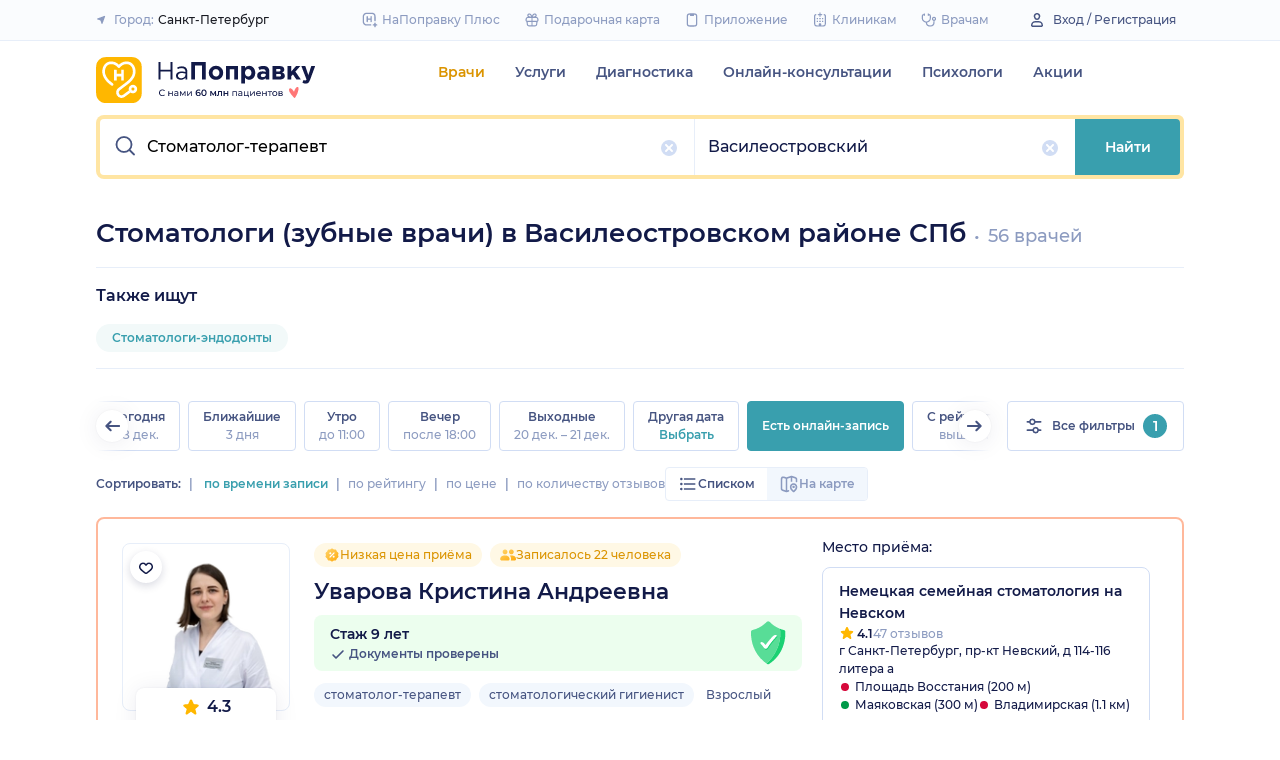

--- FILE ---
content_type: text/html; charset=utf-8
request_url: https://spb.napopravku.ru/doctors/stomatolog-terapevt/vasileostrovskiy-rayon/
body_size: 81685
content:
<!DOCTYPE html>
<html lang="ru">
  <head>
    <title>Стоматологи (зубные врачи) в Василеостровском районе в СПб – 56 врачей, цены от 300 руб – НаПоправку</title>
    <meta name="description" content="Запись на приём к стоматологу в Василеостровском районе Санкт-Петербурга: цены от 300 руб, 1553 отзыва о их работе, рейтинги и подробные анкеты.">

    <meta charset="utf-8">
    <meta name="viewport" content="width=device-width, initial-scale=1, minimal-ui">
    <meta name="mobile-web-app-capable" content="yes">
    <meta name="apple-mobile-web-app-capable" content="yes">
    <meta name="apple-mobile-web-app-status-bar-style" content="default">
    <link rel="icon" href="https://assets-1.napopravku.ru/favicon.ico" sizes="32x32">
    <link rel="icon" href="https://assets-1.napopravku.ru/public/favicon.svg" type="image/svg+xml">
    <link rel="apple-touch-icon" href="https://assets-1.napopravku.ru/public/apple-touch-icon.png">

    <meta name="theme-color" content="#93d7d9">
    <link rel="manifest" href="/manifest.json">

    
    
    
    
    <meta name="DoctorID" content="undefined"><meta name="DoctorFurlID" content="undefined"><meta name="FurlID" content="628175"><meta name="FurlSpecializationID" content="undefined"><meta name="ClinicID" content="undefined"><meta name="SimilarClinicsFurlId" content="undefined">
    <meta name="format-detection" content="telephone=no"/>

    <style>
      /* cyrillic-ext */
      @font-face {
        font-family: 'Montserrat';
        font-style: normal;
        font-weight: 500;
        font-display: swap;
        src: url(https://fonts.gstatic.com/s/montserrat/v15/JTURjIg1_i6t8kCHKm45_ZpC3gTD_u50.woff2) format('woff2');
        unicode-range: U+0460-052F, U+1C80-1C88, U+20B4, U+2DE0-2DFF, U+A640-A69F, U+FE2E-FE2F;
      }
      /* cyrillic */
      @font-face {
        font-family: 'Montserrat';
        font-style: normal;
        font-weight: 500;
        font-display: swap;
        src: url(https://fonts.gstatic.com/s/montserrat/v15/JTURjIg1_i6t8kCHKm45_ZpC3g3D_u50.woff2) format('woff2');
        unicode-range: U+0400-045F, U+0490-0491, U+04B0-04B1, U+2116;
      }
      /* latin-ext */
      @font-face {
        font-family: 'Montserrat';
        font-style: normal;
        font-weight: 500;
        font-display: swap;
        src: url(https://fonts.gstatic.com/s/montserrat/v15/JTURjIg1_i6t8kCHKm45_ZpC3gfD_u50.woff2) format('woff2');
        unicode-range: U+0100-024F, U+0259, U+1E00-1EFF, U+2020, U+20A0-20AB, U+20AD-20CF, U+2113, U+2C60-2C7F, U+A720-A7FF;
      }
      /* latin */
      @font-face {
        font-family: 'Montserrat';
        font-style: normal;
        font-weight: 500;
        font-display: swap;
        src: url(https://fonts.gstatic.com/s/montserrat/v15/JTURjIg1_i6t8kCHKm45_ZpC3gnD_g.woff2) format('woff2');
        unicode-range: U+0000-00FF, U+0131, U+0152-0153, U+02BB-02BC, U+02C6, U+02DA, U+02DC, U+2000-206F, U+2074, U+20AC, U+2122, U+2191, U+2193, U+2212, U+2215, U+FEFF, U+FFFD;
      }
      /* cyrillic-ext */
      @font-face {
        font-family: 'Montserrat';
        font-style: normal;
        font-weight: 600;
        font-display: swap;
        src: url(https://fonts.gstatic.com/s/montserrat/v15/JTURjIg1_i6t8kCHKm45_bZF3gTD_u50.woff2) format('woff2');
        unicode-range: U+0460-052F, U+1C80-1C88, U+20B4, U+2DE0-2DFF, U+A640-A69F, U+FE2E-FE2F;
      }
      /* cyrillic */
      @font-face {
        font-family: 'Montserrat';
        font-style: normal;
        font-weight: 600;
        font-display: swap;
        src: url(https://fonts.gstatic.com/s/montserrat/v15/JTURjIg1_i6t8kCHKm45_bZF3g3D_u50.woff2) format('woff2');
        unicode-range: U+0400-045F, U+0490-0491, U+04B0-04B1, U+2116;
      }
      /* latin-ext */
      @font-face {
        font-family: 'Montserrat';
        font-style: normal;
        font-weight: 600;
        font-display: swap;
        src: url(https://fonts.gstatic.com/s/montserrat/v15/JTURjIg1_i6t8kCHKm45_bZF3gfD_u50.woff2) format('woff2');
        unicode-range: U+0100-024F, U+0259, U+1E00-1EFF, U+2020, U+20A0-20AB, U+20AD-20CF, U+2113, U+2C60-2C7F, U+A720-A7FF;
      }
      /* latin */
      @font-face {
        font-family: 'Montserrat';
        font-style: normal;
        font-weight: 600;
        font-display: swap;
        src: url(https://fonts.gstatic.com/s/montserrat/v15/JTURjIg1_i6t8kCHKm45_bZF3gnD_g.woff2) format('woff2');
        unicode-range: U+0000-00FF, U+0131, U+0152-0153, U+02BB-02BC, U+02C6, U+02DA, U+02DC, U+2000-206F, U+2074, U+20AC, U+2122, U+2191, U+2193, U+2212, U+2215, U+FEFF, U+FFFD;
      }
      /* cyrillic */
      @font-face {
        font-family: 'Montserrat';
        font-style: normal;
        font-weight: 400;
        font-display: swap;
        src: url(https://fonts.gstatic.com/s/montserrat/v26/JTUHjIg1_i6t8kCHKm4532VJOt5-QNFgpCtr6Hw9aXpsog.woff2) format('woff2');
        unicode-range: U+0301, U+0400-045F, U+0490-0491, U+04B0-04B1, U+2116;
      }
      /* cyrillic-ext */
      @font-face {
        font-family: 'Montserrat';
        font-style: normal;
        font-weight: 400;
        font-display: swap;
        src: url(https://fonts.gstatic.com/s/montserrat/v26/JTUHjIg1_i6t8kCHKm4532VJOt5-QNFgpCtr6Hw0aXpsog.woff2) format('woff2');
        unicode-range: U+0460-052F, U+1C80-1C88, U+20B4, U+2DE0-2DFF, U+A640-A69F, U+FE2E-FE2F;
      }
      /* latin-ext */
      @font-face {
        font-family: 'Montserrat';
        font-style: normal;
        font-weight: 400;
        font-display: swap;
        src: url(https://fonts.gstatic.com/s/montserrat/v26/JTUHjIg1_i6t8kCHKm4532VJOt5-QNFgpCtr6Hw3aXpsog.woff2) format('woff2');
        unicode-range: U+0100-02AF, U+0304, U+0308, U+0329, U+1E00-1E9F, U+1EF2-1EFF, U+2020, U+20A0-20AB, U+20AD-20CF, U+2113, U+2C60-2C7F, U+A720-A7FF;
      }
      /* latin */
      @font-face {
        font-family: 'Montserrat';
        font-style: normal;
        font-weight: 400;
        font-display: swap;
        src: url(https://fonts.gstatic.com/s/montserrat/v26/JTUHjIg1_i6t8kCHKm4532VJOt5-QNFgpCtr6Hw5aXo.woff2) format('woff2');
        unicode-range: U+0000-00FF, U+0131, U+0152-0153, U+02BB-02BC, U+02C6, U+02DA, U+02DC, U+0304, U+0308, U+0329, U+2000-206F, U+2074, U+20AC, U+2122, U+2191, U+2193, U+2212, U+2215, U+FEFF, U+FFFD;
      }

      @font-face {
        font-family: "Montserrat-fallback-general";
        font-style: normal;
        font-weight: 500;
        font-display: swap;
        src: local('Arial'), local('ArialMT');
        ascent-override: 85.7923%;
        descent-override: 22.2457%;
        line-gap-override: 0%;
        size-adjust: 113.15%;
      }
      @font-face {
        font-family: "Montserrat-fallback-general";
        font-style: normal;
        font-weight: 600;
        font-display: swap;
        src: local('Arial Bold'), local('Arial-BoldMT');
        ascent-override: 83%;
        descent-override: 25.2457%;
        line-gap-override: 0%;
        size-adjust: 108%;
      }
      @font-face {
        font-family: "Montserrat-fallback-android";
        font-style: normal;
        font-weight: 500;
        font-display: swap;
        src: local('Roboto'), local('Roboto-Regular');
        ascent-override: 85.6043%;
        descent-override: 22.197%;
        size-adjust: 113.0784%;
      }
      @font-face {
        font-family: "Montserrat-fallback-android";
        font-style: normal;
        font-weight: 600;
        font-display: swap;
        src: local('Roboto'), local('Roboto-Regular');
        ascent-override: 80%;
        descent-override: 22%;
        size-adjust: 116%;
      }
      @font-face {
        font-family: "Montserrat-fallback-liberation";
        font-style: normal;
        font-weight: 500;
        font-display: swap;
        src: local('LiberationSans');
        ascent-override: 85.7923%;
        descent-override: 22.2457%;
        line-gap-override: 0%;
        size-adjust: 112.8307%;
      }
      @font-face {
        font-family: "Montserrat-fallback-liberation";
        font-style: normal;
        font-weight: 600;
        font-display: swap;
        src: local('LiberationSans Bold');
        ascent-override: 92.5%;
        descent-override: 15.2457%;
        line-gap-override: 0%;
        size-adjust: 109.5%;
      }

    </style>
    <!--  Critical  -->
    <style>.submenu{background-color:#fff;border-bottom:2px solid #e7eef9;border-top:2px solid #e7eef9;display:block;overflow:hidden;padding:20px 0;position:absolute;width:100%;z-index:10}.submenu__wrapper{-webkit-box-pack:justify;-ms-flex-pack:justify;display:-webkit-box;display:-ms-flexbox;display:flex;justify-content:space-between;padding-bottom:20px;padding-top:20px;position:relative;width:100%}.select-city-button{background-color:transparent;border:none;font-weight:500;max-width:340px;padding:0;width:100%}.select-city-button__content-container{-webkit-box-align:center;-ms-flex-align:center;align-items:center;color:#8c9bc0;display:-webkit-box;display:-ms-flexbox;display:flex;-ms-flex-wrap:nowrap;flex-wrap:nowrap;white-space:nowrap}.select-city-button__text{color:#171921;margin-left:4px;overflow:hidden;text-overflow:ellipsis}.select-city-button__icon{height:10px;margin-right:8px;width:10px}.more-btn{-webkit-box-align:center;-ms-flex-align:center;align-items:center;background-color:transparent;border:none;color:#8c9bc0;display:-webkit-inline-box;display:-ms-inline-flexbox;display:inline-flex;font-weight:500}.loading-skeleton{--skeleton-shimmer-line-width:max(var(--width,100%) * 0.2,20px);background-color:#e7eef9;border-radius:8px;height:var(--height,100%);overflow:hidden;position:relative;width:var(--width,auto)}.loading-skeleton:after{-webkit-animation:skeleton-shimmer var(--duration,1.6s) infinite linear;animation:skeleton-shimmer var(--duration,1.6s) infinite linear;background-image:-webkit-gradient(linear,left top,right top,color-stop(0,#e7eef9),color-stop(50%,#f2f7fd),to(#e7eef9));background-image:linear-gradient(90deg,#e7eef9,#f2f7fd 50%,#e7eef9);background-repeat:no-repeat;background-size:var(--skeleton-shimmer-line-width);content:"";height:100%;left:0;position:absolute;top:0;width:100%}.loading-skeleton--text{height:var(--height,1.5em)}.loading-skeleton--circle{border-radius:50%;height:var(--height,30px);width:var(--width,var(--height))}.loading-skeleton--sync:after{-webkit-animation-duration:var(--duration,3s);animation-duration:var(--duration,3s);-webkit-animation-name:skeleton-shimmer-sync;animation-name:skeleton-shimmer-sync}@-webkit-keyframes skeleton-shimmer-sync{0%{-webkit-transform:translateX(calc(0px - var(--skeleton-shimmer-line-width)));transform:translateX(calc(0px - var(--skeleton-shimmer-line-width)))}to{-webkit-transform:translateX(100vw);transform:translateX(100vw)}}@keyframes skeleton-shimmer-sync{0%{-webkit-transform:translateX(calc(0px - var(--skeleton-shimmer-line-width)));transform:translateX(calc(0px - var(--skeleton-shimmer-line-width)))}to{-webkit-transform:translateX(100vw);transform:translateX(100vw)}}@media (prefers-reduced-motion){.loading-skeleton:after{-webkit-animation:none;animation:none;background-image:none}}.time-slots-list{grid-column-gap:12px;grid-row-gap:12px;display:grid}.time-slots-list,.time-slots-list--sm{grid-template-columns:repeat(var(--slots-columns),1fr)}.time-slots-list--sm{grid-column-gap:8px;grid-row-gap:8px}.time-slots-list--v2.time-slots-list--sm{grid-auto-columns:68px;grid-template-columns:repeat(var(--slots-columns),68px);margin-right:-16px}.time-slots-list--v2.time-slots-list--sm,.time-slots-list--v2.time-slots-list--xs{display:grid;gap:8px;grid-auto-flow:column;grid-template-rows:-webkit-min-content;grid-template-rows:min-content;overflow-x:auto;padding-right:16px}.time-slots-list--v2.time-slots-list--xs{grid-auto-columns:calc(25% - 7px);grid-template-columns:repeat(var(--slots-columns),calc(25% - 7px))}.time-slots-list--inverted-color .n-time-slot{background:#f2f9f9;color:#399fae}.time-slots-list--inverted-color .n-time-slot:hover{background-color:#d7ecef;color:#31858c}.time-slots-list--increased-font .n-time-slot{font-size:16px;line-height:24px}.time-slots-list--v4{border:1px solid #e7eef9;border-radius:0 0 4px 4px;padding:12px}.time-slots-list__slot{font-weight:600}.time-slots-list__time-slot{min-width:0}.siema-slider__slide,.siema-slider__slide>:only-child{height:100%}.siema-slider__slides{display:-webkit-box;display:-ms-flexbox;display:flex}.siema-slider__slides .siema-slider__slide{-webkit-box-flex:1;-ms-flex:1 0 0px;flex:1 0 0;height:auto;min-width:0}.siema-slider__slide{padding:0 .5em}.slider-calendar{margin-bottom:0;padding-right:0;position:relative;z-index:0}.slider-calendar .slider-calendar__slider .siema-slider__siema,.slider-calendar .slider-calendar__slider .siema-slider__slides{margin-bottom:-2px;margin-right:0}.slider-calendar .slider-calendar__slider .siema-slider__siema .siema-slider__slide,.slider-calendar .slider-calendar__slider .siema-slider__slides .siema-slider__slide{padding-left:0}.slider-calendar__day-button{-webkit-box-orient:vertical;-webkit-box-direction:normal;-webkit-box-pack:center;-ms-flex-pack:center;-webkit-box-align:center;-ms-flex-align:center;align-items:center;background:none;border:none;border-radius:4px;display:-webkit-box;display:-ms-flexbox;display:flex;-ms-flex-direction:column;flex-direction:column;justify-content:center;padding:4px 2px 10px;width:100%}.slider-calendar__day-button:hover{background:#f2f9f9}.slider-calendar__day-button-title{color:#8c9bc0;display:block;font-size:12px;font-weight:500;line-height:18px}.slider-calendar__day-button-subtitle{color:#465481;display:block;font-size:14px;font-weight:600;line-height:18px}.slider-calendar__day-button--selected{background-color:inherit;border:1px solid #e7eef9;border-bottom:2px solid #fff;border-bottom-left-radius:0;border-bottom-right-radius:0;padding-bottom:9px;padding-left:0}.slider-calendar__day-button--selected .slider-calendar__day-button-subtitle,.slider-calendar__day-button--selected .slider-calendar__day-button-title{color:#399fae}.slider-calendar__day-button--dim{opacity:.2}.slider-calendar__slider .siema-slider__slide{padding:1px 4px}.slider-calendar__slider .siema-slider__slide .slider-calendar__day-button{height:50px}.slider-calendar__slider .siema-slider__slide--first{padding-left:0}.slider-calendar__slider .siema-slider__slide--last{padding-right:0}.slider-calendar__slider .siema-slider__siema--initialized{margin-right:-32px}.slider-calendar__control-button{-webkit-box-pack:center;-ms-flex-pack:center;-webkit-box-align:center;-ms-flex-align:center;align-items:center;background:#fff;border-radius:16px;-webkit-box-shadow:0 2px 24px rgba(18,26,72,.08),0 0 2px rgba(18,26,72,.08);box-shadow:0 2px 24px rgba(18,26,72,.08),0 0 2px rgba(18,26,72,.08);display:-webkit-box;display:-ms-flexbox;display:flex;height:32px;justify-content:center;padding:10px;position:absolute;top:9px;width:32px;z-index:1}.slider-calendar__control-button--disabled{color:#d1ddf4;opacity:0}.slider-calendar__control-button--prev{left:-20px}.slider-calendar__control-button--next{right:-12px}.slider-calendar__control-button:hover{color:#399fae}.slider-calendar__control-button:active{-webkit-transform:scale(.95);transform:scale(.95)}.slider-calendar__day-button-flag{background-color:#ffb700;border-radius:50%;height:4px;margin-bottom:-4px;min-height:4px;width:4px}@media (max-width:992px){.slider-calendar__slider--reduce-day-on-mobile .slider-calendar__day-button-title{display:none}.slider-calendar__slider .siema-slider__slide .slider-calendar__day-button{height:40px}.slider-calendar__day-button-subtitle{font-size:12px;font-weight:500;line-height:14px}}.rta-card__time-header-btn--v2{background-color:#f2f9f9;border-radius:24px;color:#399fae;line-height:24px;margin-bottom:16px;padding:8px 8px 8px 16px;width:-webkit-max-content;width:-moz-max-content;width:max-content}.rta-card__time-header-btn--v2:active{-webkit-transform:scale(.95);transform:scale(.95)}.rta-card__time-header-btn--v2 .rta-card__time-header-day-title{display:inline-block;line-height:24px;margin-left:8px;margin-right:8px;vertical-align:-1px}.rta-card__hint--v2{-webkit-box-ordinal-group:unset;-ms-flex-order:unset;margin-top:12px;order:unset}.rta-card__title--v2{color:#8c9bc0;display:block;font-size:14px;font-weight:500;line-height:18px;margin-bottom:12px}.hidable-fixed-banner__container{--cross-color:design-system.$gray-600;--cross-top:15px;--cross-right:15px;-webkit-box-shadow:0 3px 8px rgba(18,26,72,.16);box-shadow:0 3px 8px rgba(18,26,72,.16);left:0;min-height:125px;position:fixed;right:0;top:0;width:100%;z-index:1020}.hidable-fixed-banner__close-btn{height:20px;padding:5px;position:absolute;right:var(--cross-right);top:var(--cross-top);width:20px}.hidable-fixed-banner__close-btn:hover{-webkit-transform:scale(1.1);transform:scale(1.1)}.hidable-fixed-banner__close-btn-icn{color:var(--cross-color);display:block;height:100%;width:100%}.custom-icon{--size:14px;--src:"";background-image:var(--src);background-position:50%;background-repeat:no-repeat;background-size:contain;display:inline-block;height:var(--size);vertical-align:middle;width:var(--size)}.custom-icon--colored{--color:#171921;background:var(--color);-webkit-mask-image:var(--src);mask-image:var(--src);-webkit-mask-position:center;mask-position:center;mask-repeat:no-repeat;-webkit-mask-repeat:no-repeat;-webkit-mask-size:contain;mask-size:contain}.desktop-app-banner{-webkit-box-pack:center;-ms-flex-pack:center;--background-color:#fff;--border-color:var(--background-color);--text-color:#121a48;--title-color:#171921;--button-text-color:#31858c;--tooltip-icon-color:#399fae;--tooltip-text-color:#121a48;--tooltip-background-color:#d7ecef;--tooltip-border-color:#b8dce2;--image-blink-length:300ms;background:var(--background-color);color:var(--text-color);justify-content:center;min-height:90px;padding-right:56px}.desktop-app-banner,.desktop-app-banner__container{-webkit-box-orient:horizontal;-webkit-box-direction:normal;display:-webkit-box;display:-ms-flexbox;display:flex;-ms-flex-direction:row;flex-direction:row}.desktop-app-banner__container{-webkit-box-align:center;-ms-flex-align:center;-webkit-box-pack:justify;-ms-flex-pack:justify;-webkit-box-flex:1;-ms-flex-positive:1;align-items:center;flex-grow:1;gap:40px;justify-content:space-between;max-width:1120px;position:relative}.desktop-app-banner--bordered{border:2px solid var(--border-color)}.desktop-app-banner__body{-webkit-box-flex:1;-ms-flex-positive:1;-webkit-box-orient:horizontal;-webkit-box-pack:center;-ms-flex-pack:center;-webkit-box-align:center;-ms-flex-align:center;align-items:center;-ms-flex-direction:row;flex-direction:row;flex-grow:1;-ms-flex-wrap:wrap;flex-wrap:wrap;gap:24px;justify-content:center;padding:14px 0}.desktop-app-banner__body,.desktop-app-banner__body-text{-webkit-box-direction:normal;display:-webkit-box;display:-ms-flexbox;display:flex}.desktop-app-banner__body-text{-webkit-box-orient:vertical;-ms-flex-direction:column;flex-direction:column;gap:4px}.desktop-app-banner__title{color:var(--title-color);font-size:16px;font-weight:600;line-height:22px}.desktop-app-banner__title-inner{margin-right:10px}.desktop-app-banner__title-logo{-webkit-box-orient:horizontal;-webkit-box-direction:normal;display:-webkit-box;display:-ms-flexbox;display:flex;-ms-flex-direction:row;flex-direction:row;-ms-flex-wrap:wrap;flex-wrap:wrap;gap:2px}.desktop-app-banner__title-logo-text{padding-right:0}.desktop-app-banner__button{-ms-flex-negative:0;background-color:var(--button-background-color);border-radius:4px;color:var(--button-text-color);flex-shrink:0;font-size:14px;font-weight:600;height:40px;line-height:18px;padding:11px 16px}.desktop-app-banner__button:hover{-webkit-filter:brightness(115%);filter:brightness(115%)}.desktop-app-banner__button:active,.desktop-app-banner__button:focus{-webkit-filter:brightness(105%);filter:brightness(105%)}.desktop-app-banner__button.n-btn{width:auto}.desktop-app-banner__button.n-btn,.desktop-app-banner__button.n-btn:hover{background-color:var(--button-background-color)}.desktop-app-banner__button .n-btn__text{-webkit-box-align:center;-ms-flex-align:center;align-items:center;color:var(--button-text-color);display:-webkit-box;display:-ms-flexbox;display:flex;gap:4px}.desktop-app-banner__tooltip{display:inline-block;vertical-align:1px}.desktop-app-banner__tooltip .n-tooltip__content{background-color:var(--tooltip-background-color);border-color:var(--tooltip-border-color);color:var(--tooltip-text-color)}.desktop-app-banner__tooltip .desktop-app-banner__tooltip-icon{color:var(--tooltip-icon-color);display:block}.desktop-app-banner__tooltip-text{font-size:12px;font-weight:500;line-height:18px;min-width:150px}.desktop-app-banner__desc{font-size:12px;line-height:18px}.desktop-app-banner__img{-ms-flex-item-align:end;align-self:flex-end;display:block;height:auto;max-width:140px}.desktop-app-banner__img--blink{-webkit-animation:blink normal var(--image-blink-length) ease-in-out;animation:blink normal var(--image-blink-length) ease-in-out}.desktop-app-banner__qr{display:none}@media (min-width:640px){.desktop-app-banner__body,.desktop-app-banner__title-logo{-ms-flex-wrap:nowrap;flex-wrap:nowrap}}@media (min-width:767px){.desktop-app-banner__body{gap:32px}.desktop-app-banner__qr{display:block}}@media (min-width:1176px){.desktop-app-banner{padding-right:0}}@media (min-width:992px){.desktop-app-banner__desc{font-size:14px;font-weight:500;line-height:22px}.desktop-app-banner__title{font-size:18px;line-height:28px}}@media (min-width:1121px){.desktop-app-banner__body-text{-webkit-box-orient:horizontal;-webkit-box-direction:normal;-webkit-box-align:center;-ms-flex-align:center;align-items:center;-ms-flex-direction:row;flex-direction:row;gap:32px}.desktop-app-banner__title-logo{-webkit-box-orient:vertical;-webkit-box-direction:normal;-webkit-box-align:end;-ms-flex-align:end;align-items:flex-end;-ms-flex-direction:column;flex-direction:column;gap:0}.desktop-app-banner__title-logo-text{padding-right:10px}}.lqip-picture__img{background-position:50%;background-repeat:no-repeat;background-size:cover;display:block;height:100%;-o-object-fit:cover;object-fit:cover;width:100%}.inline-banner{--background:#fff;--border-color:transparent;--tap-color:var(--tap-color,blue);--text-color:#121a48;--title-color:#171921;--button-text-color:#31858c;--timer-color:#ffd466;--image-max-height:110%;--tooltip-icon-color:#399fae;--tooltip-text-color:#121a48;--tooltip-background-color:#d7ecef;--tooltip-border-color:#b8dce2;--banner-tap-blink-length:100ms;--image-blink-length:300ms;background:var(--background);border-radius:8px;color:var(--text-color);display:block;padding:16px;position:relative}.inline-banner--tap-animation:after{-webkit-animation:var(--banner-tap-blink-length) ease-in-out opacity-blink;animation:var(--banner-tap-blink-length) ease-in-out opacity-blink;background-color:var(--tap-color,blue);border-radius:8px;content:"";height:100%;left:0;position:absolute;top:0;width:100%}.inline-banner--with-contraindications{padding-bottom:8px}.inline-banner__content{-webkit-box-orient:horizontal;-webkit-box-direction:normal;-webkit-box-align:center;-ms-flex-align:center;align-items:center;display:-webkit-box;display:-ms-flexbox;display:flex;-ms-flex-direction:row;flex-direction:row;gap:20px;max-width:60%;opacity:1}.inline-banner__body{-webkit-box-flex:1;-ms-flex-positive:1;flex-grow:1}.inline-banner__timer{color:var(--timer-color);font-size:12px;font-weight:600;line-height:18px;margin-bottom:4px}.inline-banner__title{margin-bottom:4px}.inline-banner__title-inner{margin-right:10px}.inline-banner__link{color:var(--button-text-color);font-weight:700;margin-top:5px}.inline-banner__link-icon{margin-left:5px}.inline-banner__tooltip{display:inline-block;vertical-align:1px}.inline-banner__tooltip .n-tooltip__content{background-color:var(--tooltip-background-color);border-color:var(--tooltip-border-color);color:var(--tooltip-text-color)}.inline-banner__tooltip-icon{color:var(--tooltip-icon-color);display:block}.inline-banner__tooltip-text{font-size:12px;font-weight:500;line-height:18px;min-width:150px}.inline-banner__tooltip-text ul{list-style-position:outside;list-style-type:disc;padding-left:20px}.inline-banner__desc{font-size:12px;line-height:18px}.inline-banner__img-container{bottom:0;height:var(--image-max-height);max-width:40%;position:absolute;right:0}.inline-banner__img .lqip-picture__img{background-position:100% 100%;background-size:contain;display:block;height:100%;-o-object-fit:contain;object-fit:contain;-o-object-position:bottom right;object-position:bottom right;width:100%}.inline-banner__img--rounded-right .lqip-picture__img{border-bottom-right-radius:8px;border-top-right-radius:8px}.inline-banner__img--blink{-webkit-animation:blink normal var(--image-blink-length) ease-in-out;animation:blink normal var(--image-blink-length) ease-in-out}.inline-banner__mobile-tooltip-content{background-color:var(--tooltip-background-color);border-radius:8px;-webkit-box-shadow:0 2px 4px rgba(18,26,72,.08);box-shadow:0 2px 4px rgba(18,26,72,.08);-webkit-box-sizing:border-box;box-sizing:border-box;color:var(--tooltip-text-color);display:none;left:0;opacity:0;padding:8px;position:absolute;top:0;-webkit-transform:none;transform:none;width:100%;z-index:10}.inline-banner__mobile-tooltip-content--visible{display:block;opacity:1}.inline-banner__mobile-tooltip-content--bordered{border:2px solid var(--tooltip-border-color)}.inline-banner--bordered{border:2px solid var(--border-color)}.inline-banner--bordered .inline-banner__mobile-tooltip-content{left:-2px;width:calc(4px + 100%)}.inline-banner__ord-tooltip.n-tooltip{bottom:8px;position:absolute;right:8px}.inline-banner__contraindication-warning{font-size:10px;font-weight:400;line-height:14px;margin-top:8px;max-width:70%;opacity:.4;text-transform:uppercase}@media (min-width:767px){.inline-banner{background:var(--background);padding:24px}.inline-banner .inline-banner__link{font-size:14px}.inline-banner .inline-banner__contraindication-warning{font-size:16px;line-height:18px;margin-top:16px}.inline-banner--small{padding:16px}.inline-banner--small .inline-banner__title{font-size:16px;line-height:22px}.inline-banner--small .inline-banner__desc{font-size:12px;line-height:18px}.inline-banner--small .inline-banner__contraindication-warning{font-size:10px;line-height:14px;margin-top:8px}.inline-banner--with-contraindications{padding-bottom:8px}.inline-banner__desc{font-size:14px;font-weight:500;line-height:22px}}.inline-banner--with-contraindications.inline-banner--small{--image-max-height:100%;padding-bottom:8px}.inline-banner--with-contraindications.inline-banner--small .inline-banner__img-container{bottom:unset;top:0}.inline-banner--with-contraindications.inline-banner--small .inline-banner__img .lqip-picture__img{background-position:100% 0;-o-object-position:top right;object-position:top right}.small-bar-banner{-webkit-box-orient:horizontal;-webkit-box-direction:normal;--background:#fff;--border-color:transparent;--tap-color:var(--tap-color,blue);--text-color:#121a48;--title-color:#171921;--button-text-color:#31858c;--timer-color:#ffd466;--image-max-height:110%;--tooltip-icon-color:#399fae;--tooltip-text-color:#121a48;--tooltip-background-color:#d7ecef;--tooltip-border-color:#b8dce2;--banner-tap-blink-length:100ms;--image-blink-length:300ms;background:var(--background);border-radius:8px;color:var(--text-color);display:-webkit-box;display:-ms-flexbox;display:flex;-ms-flex-direction:row;flex-direction:row;-ms-flex-wrap:nowrap;flex-wrap:nowrap;gap:4px;position:relative}.small-bar-banner--tap-animation:after{-webkit-animation:var(--banner-tap-blink-length) ease-in-out opacity-blink;animation:var(--banner-tap-blink-length) ease-in-out opacity-blink;background-color:var(--tap-color,blue);border-radius:8px;content:"";height:100%;left:0;position:absolute;top:0;width:100%;z-index:1}.small-bar-banner--xs{border-radius:16px}.small-bar-banner__content{-webkit-box-flex:1;-webkit-box-align:center;-ms-flex-align:center;align-items:center;display:-webkit-box;display:-ms-flexbox;display:flex;-ms-flex:1 1 auto;flex:1 1 auto;padding:8px 0 8px 16px}.small-bar-banner__content--xs{padding:4px 10px}.small-bar-banner__title{color:var(--title-color);font-size:14px;font-weight:600;line-height:22px}.small-bar-banner__title-inner{margin-right:10px}.small-bar-banner__tooltip{display:inline-block;vertical-align:1px}.small-bar-banner__tooltip .n-tooltip__content{background-color:var(--tooltip-background-color);border-color:var(--tooltip-border-color);color:var(--tooltip-text-color)}.small-bar-banner__tooltip-icon{color:var(--tooltip-icon-color);display:block}.small-bar-banner__tooltip-text{font-size:12px;font-weight:500;line-height:18px;min-width:150px}.small-bar-banner__tooltip-text ul{list-style-position:outside;list-style-type:disc;padding-left:20px}.small-bar-banner__tooltip-text ul li::marker{color:var(--tooltip-marker-color,inherit)}.small-bar-banner__img-container{-webkit-box-align:center;-ms-flex-align:center;-webkit-box-flex:0;align-items:center;border-bottom-right-radius:8px;border-top-right-radius:8px;display:-webkit-box;display:-ms-flexbox;display:flex;-ms-flex:0 0 65px;flex:0 0 65px;overflow:hidden;position:relative}.small-bar-banner__img{display:block;height:120%;-o-object-fit:cover;object-fit:cover;-o-object-position:center;object-position:center;position:absolute;width:100%}.small-bar-banner__mobile-tooltip-content{background-color:var(--tooltip-background-color);border-radius:8px;-webkit-box-shadow:0 2px 4px rgba(18,26,72,.08);box-shadow:0 2px 4px rgba(18,26,72,.08);-webkit-box-sizing:border-box;box-sizing:border-box;color:var(--tooltip-text-color);display:none;left:0;opacity:0;padding:8px;position:absolute;top:0;-webkit-transform:none;transform:none;width:100%;z-index:10}.small-bar-banner__mobile-tooltip-content--visible{display:block;opacity:1}.small-bar-banner__mobile-tooltip-content--bordered{border:2px solid var(--tooltip-border-color)}.small-bar-banner__mobile-tooltip-content--top{bottom:0;top:unset}.small-bar-banner--bordered{border:2px solid var(--border-color)}.small-bar-banner--bordered .small-bar-banner__mobile-tooltip-content{left:-2px;width:calc(4px + 100%)}@media (min-width:767px){.small-bar-banner{gap:16px}.small-bar-banner__content{padding:10px 0 10px 16px}.small-bar-banner__content--xs{padding:4px 10px}.small-bar-banner__img-container{-webkit-box-flex:0;border-radius:unset;-ms-flex:0 0 120px;flex:0 0 120px;margin-right:16px}}.small-bar-banner--small.small-bar-banner{gap:4px}.small-bar-banner--small .small-bar-banner__content{padding:8px 0 8px 16px}.small-bar-banner--small .small-bar-banner__img-container{-webkit-box-flex:0;border-bottom-right-radius:8px;border-top-right-radius:8px;-ms-flex:0 0 65px;flex:0 0 65px;margin-right:unset}.small-bar-banner--narrow .small-bar-banner__content{padding:8px 0 8px 8px}.small-bar-banner--narrow .small-bar-banner__title{font-size:12px;line-height:18px}.small-bar-banner--narrow .small-bar-banner__title-inner{margin-right:4px}.small-bar-banner--narrow .small-bar-banner__img-container{-ms-flex-preferred-size:50px;flex-basis:50px}.small-bar-banner--narrow .small-bar-banner__img{height:100%}.select-city-modal{max-height:100vh}.select-city-modal.n-modal{padding:0;z-index:10010}.select-city-modal .n-modal__inner{overflow:hidden;padding-bottom:0}.select-city-modal .n-modal__content,.select-city-modal .n-modal__inner{height:100%}.select-city-modal__search-field .n-suggests-list{-webkit-box-shadow:none;box-shadow:none;max-height:74vh;overflow:auto;padding-right:2px;position:relative}.select-city-modal__search-field .n-suggests-list::-webkit-scrollbar{background-color:transparent;height:8px;width:8px}.select-city-modal__search-field .n-suggests-list::-webkit-scrollbar-thumb{background-color:#d1ddf4;border-radius:8px}.select-city-modal__search-field .n-suggests-list::-webkit-scrollbar-track{background-color:#fff;border-radius:32px}.select-city-modal__search-field .n-input-field{margin-bottom:16px}.select-city-modal__header{font-size:18px;font-weight:600;margin-bottom:0;text-align:left}.select-city-modal__group{color:#8c9bc0;display:block;margin:12px 12px 6px}.select-city-modal__item{font-size:16px;font-weight:500}.select-city-modal__item .link{background-image:none;color:#31858c;display:block;padding:12px}.select-city-modal__item--strong{font-weight:600}@media (min-width:767px){.select-city-modal.n-modal{padding-top:25px}.select-city-modal .n-modal__inner{padding:24px;-webkit-transform:translateX(-30%);transform:translateX(-30%)}.select-city-modal .n-modal__content,.select-city-modal .n-modal__inner{height:auto}.select-city-modal__search-field .n-suggests-list{max-height:345px}.select-city-modal__header{margin-bottom:56px}.select-city-modal__wrp{min-height:453px}.select-city-modal__item--focus{background-color:#f2f7fd;border-radius:8px}}@media (min-width:992px){.select-city-modal .n-modal__inner{-webkit-transform:translateX(-45%);transform:translateX(-45%)}}@media (min-width:1194px){.select-city-modal .n-modal__inner{-webkit-transform:translateX(-60%);transform:translateX(-60%)}}:root{font-size:16px;line-height:1.5}body{color:#121a48}.link{color:#399fae;text-decoration:none;background-image:linear-gradient(0deg,transparent 0,transparent 2px,#88c5ce 0,transparent 3px,transparent 60px);text-shadow:1px 0 #fff,-1px 0 #fff}.h1,.h4{font-weight:600}.h1{font-size:26px;line-height:36px}.h4{font-size:16px;line-height:24px}.text-sm{font-size:12px;line-height:18px}@media (max-width:768px){.h1{font-size:24px;line-height:32px}.h4{line-height:18px}.h4{font-size:14px}}.text-gray{color:#8c9bc0}.text-dark-gray{color:#465481}.text-medium{font-weight:500}.n-visually-hidden{position:absolute;clip:rect(0 0 0 0);left:0;top:0;width:1px;height:1px;margin:-1px;overflow:hidden}.n-icn{display:inline-block;vertical-align:middle;background-repeat:no-repeat;background-position:50%;background-size:contain;flex-shrink:0}.n-icn--md{width:24px;height:24px}.n-icn-cross{background-image:url("data:image/svg+xml;charset=utf-8,%3Csvg width='16' height='16' xmlns='http://www.w3.org/2000/svg' fill='%23AFBEDF'%3E%3Cpath d='M12.736 3.264a.9.9 0 010 1.272L9.273 8l3.463 3.464a.9.9 0 01.08 1.18l-.08.092a.9.9 0 01-1.272 0L8 9.273l-3.464 3.463a.9.9 0 11-1.272-1.272L6.727 8 3.264 4.536a.9.9 0 01-.08-1.18l.08-.092a.9.9 0 011.272 0L8 6.727l3.464-3.463a.9.9 0 011.272 0z'/%3E%3C/svg%3E")}.n-icn-clear{background-image:url("data:image/svg+xml;charset=utf-8,%3Csvg width='24' height='24' xmlns='http://www.w3.org/2000/svg' fill='transparent'%3E%3Ccircle cx='12' cy='12' r='8' fill='%23d1ddf4'/%3E%3Cpath fill-rule='evenodd' clip-rule='evenodd' d='M8.293 8.293a1 1 0 011.414 0L12 10.586l2.293-2.293a1 1 0 111.414 1.414L13.414 12l2.293 2.293a1 1 0 01-1.414 1.414L12 13.414l-2.293 2.293a1 1 0 01-1.414-1.414L10.586 12 8.293 9.707a1 1 0 010-1.414z' fill='%23fff'/%3E%3C/svg%3E")}.n-input{padding:9px 0;outline:none;appearance:none;border:none;background-color:transparent;caret-color:#285e61;max-width:100%;flex:1 1 auto;line-height:1.5}.n-input--dense{padding:4px 0}.n-clear-btn{display:block;padding:9px 0;margin-left:6px;background-color:transparent;border:none;outline:0;appearance:none;align-self:flex-start;width:auto;min-width:unset}.n-clear-btn .n-icn{border-radius:99999999px}.n-chip{display:inline-flex;align-items:center;font-size:12px;line-height:18px;font-weight:600}.n-chip--text{background-color:transparent;color:inherit}.n-chip--primary{background-color:#399fae;color:#fff}.n-chip--primary .n-icn-cross{background-image:url("data:image/svg+xml;charset=utf-8,%3Csvg width='16' height='16' xmlns='http://www.w3.org/2000/svg' fill='%23FFF'%3E%3Cpath d='M12.736 3.264a.9.9 0 010 1.272L9.273 8l3.463 3.464a.9.9 0 01.08 1.18l-.08.092a.9.9 0 01-1.272 0L8 9.273l-3.464 3.463a.9.9 0 11-1.272-1.272L6.727 8 3.264 4.536a.9.9 0 01-.08-1.18l.08-.092a.9.9 0 011.272 0L8 6.727l3.464-3.463a.9.9 0 011.272 0z'/%3E%3C/svg%3E")}.n-chip--secondary{background-color:#f2f9f9;color:#399fae}.n-chip--secondary .n-icn-cross{background-image:url("data:image/svg+xml;charset=utf-8,%3Csvg width='16' height='16' xmlns='http://www.w3.org/2000/svg' fill='%23399FAE'%3E%3Cpath d='M12.736 3.264a.9.9 0 010 1.272L9.273 8l3.463 3.464a.9.9 0 01.08 1.18l-.08.092a.9.9 0 01-1.272 0L8 9.273l-3.464 3.463a.9.9 0 11-1.272-1.272L6.727 8 3.264 4.536a.9.9 0 01-.08-1.18l.08-.092a.9.9 0 011.272 0L8 6.727l3.464-3.463a.9.9 0 011.272 0z'/%3E%3C/svg%3E")}.n-chip--warn{background-color:#fff8e5;color:#db9400}.n-chip--warn .n-icn-cross{background-image:url("data:image/svg+xml;charset=utf-8,%3Csvg width='16' height='16' xmlns='http://www.w3.org/2000/svg' fill='%23DB9400'%3E%3Cpath d='M12.736 3.264a.9.9 0 010 1.272L9.273 8l3.463 3.464a.9.9 0 01.08 1.18l-.08.092a.9.9 0 01-1.272 0L8 9.273l-3.464 3.463a.9.9 0 11-1.272-1.272L6.727 8 3.264 4.536a.9.9 0 01-.08-1.18l.08-.092a.9.9 0 011.272 0L8 6.727l3.464-3.463a.9.9 0 011.272 0z'/%3E%3C/svg%3E")}.n-chip--danger{background-color:#ffe5da;color:#ff4956}.n-chip--danger .n-icn-cross{background-image:url("data:image/svg+xml;charset=utf-8,%3Csvg width='16' height='16' xmlns='http://www.w3.org/2000/svg' fill='%23FF4956'%3E%3Cpath d='M12.736 3.264a.9.9 0 010 1.272L9.273 8l3.463 3.464a.9.9 0 01.08 1.18l-.08.092a.9.9 0 01-1.272 0L8 9.273l-3.464 3.463a.9.9 0 11-1.272-1.272L6.727 8 3.264 4.536a.9.9 0 01-.08-1.18l.08-.092a.9.9 0 011.272 0L8 6.727l3.464-3.463a.9.9 0 011.272 0z'/%3E%3C/svg%3E")}.n-chip--success{background-color:#d0fcd4;color:#1bd173}.n-chip--success .n-icn-cross{background-image:url("data:image/svg+xml;charset=utf-8,%3Csvg width='16' height='16' xmlns='http://www.w3.org/2000/svg' fill='%231BD173'%3E%3Cpath d='M12.736 3.264a.9.9 0 010 1.272L9.273 8l3.463 3.464a.9.9 0 01.08 1.18l-.08.092a.9.9 0 01-1.272 0L8 9.273l-3.464 3.463a.9.9 0 11-1.272-1.272L6.727 8 3.264 4.536a.9.9 0 01-.08-1.18l.08-.092a.9.9 0 011.272 0L8 6.727l3.464-3.463a.9.9 0 011.272 0z'/%3E%3C/svg%3E")}.n-chip--info{background-color:#f2f7fd;color:#465481}.n-chip--info .n-icn-cross{background-image:url("data:image/svg+xml;charset=utf-8,%3Csvg width='16' height='16' xmlns='http://www.w3.org/2000/svg' fill='%23465481'%3E%3Cpath d='M12.736 3.264a.9.9 0 010 1.272L9.273 8l3.463 3.464a.9.9 0 01.08 1.18l-.08.092a.9.9 0 01-1.272 0L8 9.273l-3.464 3.463a.9.9 0 11-1.272-1.272L6.727 8 3.264 4.536a.9.9 0 01-.08-1.18l.08-.092a.9.9 0 011.272 0L8 6.727l3.464-3.463a.9.9 0 011.272 0z'/%3E%3C/svg%3E")}.n-chip--accent-info{background-color:#d1ddf4;color:#121a48}.n-chip--accent-info .n-icn-cross{background-image:url("data:image/svg+xml;charset=utf-8,%3Csvg width='16' height='16' xmlns='http://www.w3.org/2000/svg' fill='%23121A48'%3E%3Cpath d='M12.736 3.264a.9.9 0 010 1.272L9.273 8l3.463 3.464a.9.9 0 01.08 1.18l-.08.092a.9.9 0 01-1.272 0L8 9.273l-3.464 3.463a.9.9 0 11-1.272-1.272L6.727 8 3.264 4.536a.9.9 0 01-.08-1.18l.08-.092a.9.9 0 011.272 0L8 6.727l3.464-3.463a.9.9 0 011.272 0z'/%3E%3C/svg%3E")}.n-chip--additional{background-color:#ede6fa;color:#6f609e}.n-chip--additional .n-icn-cross{background-image:url("data:image/svg+xml;charset=utf-8,%3Csvg width='16' height='16' xmlns='http://www.w3.org/2000/svg' fill='%236F609E'%3E%3Cpath d='M12.736 3.264a.9.9 0 010 1.272L9.273 8l3.463 3.464a.9.9 0 01.08 1.18l-.08.092a.9.9 0 01-1.272 0L8 9.273l-3.464 3.463a.9.9 0 11-1.272-1.272L6.727 8 3.264 4.536a.9.9 0 01-.08-1.18l.08-.092a.9.9 0 011.272 0L8 6.727l3.464-3.463a.9.9 0 011.272 0z'/%3E%3C/svg%3E")}.n-chip--gray{background-color:#f2f7fd;color:#81818b}.n-chip--gray .n-icn-cross{background-image:url("data:image/svg+xml;charset=utf-8,%3Csvg width='16' height='16' xmlns='http://www.w3.org/2000/svg' fill='%2381818b'%3E%3Cpath d='M12.736 3.264a.9.9 0 010 1.272L9.273 8l3.463 3.464a.9.9 0 01.08 1.18l-.08.092a.9.9 0 01-1.272 0L8 9.273l-3.464 3.463a.9.9 0 11-1.272-1.272L6.727 8 3.264 4.536a.9.9 0 01-.08-1.18l.08-.092a.9.9 0 011.272 0L8 6.727l3.464-3.463a.9.9 0 011.272 0z'/%3E%3C/svg%3E")}.n-chip--sm{padding:3px 10px;border-radius:48px}.n-chip--md{padding:5px 16px;border-radius:48px}.n-chip--lg{padding:7px 12px;border-radius:24px}.n-chip--dense{padding:2px 4px}.n-chip--light{font-weight:500}.n-chip--r-no{border-radius:0}.n-chip--r-sm{border-radius:4px}.n-chip--r-md{border-radius:8px}.n-chip--r-lg{border-radius:16px}.n-chip--r-xl{border-radius:24px}.n-chip__closable{background-color:transparent;border:0;padding:0;margin-left:4px}.n-input-field{box-sizing:border-box}.n-input-field--dense .n-input-field__input{padding:1px 6px}.n-input-field__input{display:flex;height:100%;padding:2px 12px;flex-grow:1;border-radius:4px;text-overflow:ellipsis;background-color:#fff}.n-input-field__input--tile-r{border-radius:4px 0 0 4px}.n-input-field__input--tile-l{border-radius:0 4px 4px 0}.n-input-field__input--primary{border:1px solid #afbedf}.n-input-field__input--inset{border:1px solid transparent}.n-input-field__append,.n-input-field__prepend{display:flex;align-items:center;margin-right:10px}.n-input-field__prepend{margin-right:10px}.n-input-field__append{margin-left:10px}.n-input-field__input--tile-r.n-input-field__input--tile-l{border-radius:0}.n-btn{display:inline-flex;align-items:center;justify-content:center;text-align:center;width:100%;background-color:transparent;color:inherit;border:none;border-radius:4px;outline:0;appearance:none;position:relative;font-weight:700;font-size:14px}.n-btn--sm{padding:10px 16px;line-height:20px}.n-btn--md{padding:12px 16px;line-height:22px}.n-btn--primary{color:#fff}.n-btn--primary{background-color:#399fae}.n-btn--secondary{color:#399fae}.n-btn--secondary{background-color:#f2f9f9}.n-btn--passive{background-color:transparent}.n-btn--tile-l{border-radius:0 4px 4px 0}.n-btn--rounded{border-radius:100%}.n-btn--sm.n-btn--icon .icon{width:16px;height:16px}.n-btn--icon{padding:12px}.n-btn__text{flex-grow:2}@media (min-width:767px){.n-btn{width:auto;flex-grow:0}}.n-modal{position:fixed;left:0;top:0;display:flex;flex-direction:column;align-items:center;padding-top:16px;padding-bottom:16px;width:100vw;height:100%;overflow:auto;background-color:rgba(18,26,72,.4);z-index:9999999999;scrollbar-gutter:stable}.n-modal--hidden{height:0;width:0;padding:0;overflow:hidden;opacity:0}.n-modal__inner{position:relative;display:flex;flex-direction:column;align-items:center;width:100%;max-width:672px;padding:32px;margin-top:24px;background-color:#fff;border-radius:16px}.n-modal__inner:first-child{margin-top:0}.n-modal__btn-close{position:absolute;top:18px;right:16px;z-index:1;appearance:none;-webkit-appearance:none;-moz-appearance:none;border:none;background-color:transparent;min-width:unset;outline:none;width:auto}.n-modal__content{width:100%}@media screen and (max-width:640px){.n-modal{padding:0 0 65px 0;background-color:#fff}.n-modal__inner{width:100%!important;height:100%;max-width:unset;border-radius:0;padding:0;margin-top:0;border-top:1px solid #e7eef9}.n-modal__inner:first-child{border-top:unset}.n-modal__content{padding:20px;background-color:#fff}.n-modal__btn-close{padding:0!important}}.n-suggests-list{background-color:#fff;border-radius:4px;box-shadow:0 2px 24px rgba(18,26,72,.08),0 0 2px rgba(18,26,72,.08);overflow-x:auto;max-height:250px;width:100%;outline:none}.n-suggests-list__group:not(:last-child){margin-bottom:4px;border-bottom:1px solid #e7eef9}.n-selection{display:flex;justify-content:flex-start;align-items:center;flex-wrap:wrap}.n-selection--ellipsis-on-overflow{max-width:100%}.n-selection--ellipsis-on-overflow .n-selection__bag{display:inline;overflow:hidden;text-overflow:ellipsis;white-space:nowrap}.n-selection--multiple .n-selection__lbl{max-width:0;height:0}.n-selection--empty .n-selection__lbl{max-width:none;height:auto}.n-selection__bag{display:flex;flex-wrap:wrap;padding:9px 0}.n-selection__lbl{flex-grow:1}.n-selection__input{width:100%}.n-dropdown{position:relative}.n-dropdown__selection{flex-grow:1}.n-dropdown__selection--clearable{width:calc(100% - 60px)}html{font-family:Montserrat,sans-serif}*{box-sizing:border-box}h1,p,ul{margin:0;padding:0}ul{list-style-type:none}button,input,select{font-family:inherit;font-size:100%;line-height:1.15;margin:0}html{-webkit-text-size-adjust:100%;line-height:1.15}body{margin:0}main{display:block}a{background-color:transparent}img{border-style:none}button,input,select{font-family:inherit;font-size:100%;line-height:1.15;margin:0}button,input{overflow:visible}button,select{text-transform:none}[type=button],[type=submit],button{-webkit-appearance:button}[type=button]::-moz-focus-inner,[type=submit]::-moz-focus-inner,button::-moz-focus-inner{border-style:none;padding:0}[type=button]:-moz-focusring,[type=submit]:-moz-focusring,button:-moz-focusring{outline:1px dotted ButtonText}[type=checkbox],[type=radio]{-webkit-box-sizing:border-box;box-sizing:border-box;padding:0}::-webkit-file-upload-button{-webkit-appearance:button;font:inherit}details{display:block}summary{display:list-item}html{color:#121a48;font-family:Montserrat,Montserrat-fallback-general,Montserrat-fallback-android,Montserrat-fallback-liberation,sans-serif;font-size:16px;font-weight:500;line-height:24px}a{color:inherit;text-decoration:inherit}*{-webkit-box-sizing:border-box;box-sizing:border-box;margin:0;padding:0}ul{list-style-type:none}h1{font-size:inherit;line-height:inherit}.main{background-color:#fff;max-width:100vw;min-height:80vh;width:100%}.container{max-width:1120px}.container{margin:0 auto;padding:0 16px}input,select{font-weight:500}.link{background-color:transparent;border:none}.rotate-180{transform:rotateY(180deg);-webkit-transform:translateX(0) rotate(180deg)}@media (max-width:767px){:not(html){scrollbar-width:none}:not(html)::-webkit-scrollbar{display:none}.main{min-height:unset}}@-webkit-keyframes shake{0%{-webkit-transform:scale(.8);transform:scale(.8)}70%{-webkit-transform:scale(1.15);transform:scale(1.15)}to{-webkit-transform:scale(1);transform:scale(1)}}@keyframes shake{0%{-webkit-transform:scale(.8);transform:scale(.8)}70%{-webkit-transform:scale(1.15);transform:scale(1.15)}to{-webkit-transform:scale(1);transform:scale(1)}}:root{font-size:16px;line-height:1.5}body{color:#121a48}.link{background-image:linear-gradient(0deg,transparent,transparent 2px,#88c5ce 0,transparent 3px,transparent 60px);color:#399fae;text-decoration:none;text-shadow:1px 0 #fff,-1px 0 #fff}.h1,.h4{font-weight:600}.h1{font-size:26px;line-height:36px}.h4{font-size:16px;line-height:24px}.text-sm{font-size:12px;line-height:18px}@media (max-width:768px){.h1{font-size:24px;line-height:32px}.h4{line-height:18px}.h4{font-size:14px}}.text-gray{color:#8c9bc0}.text-dark-gray{color:#465481}.text-medium{font-weight:500}.icon{vertical-align:middle}.clinic-about__gallery{background-color:#fff;grid-area:gallery;padding:16px 16px 0}.clinic-about__menu{background-color:#fff;border-top-left-radius:8px;border-top-right-radius:8px;grid-area:menu;overflow:scroll}.clinic-about__appointment{background-color:#fff;border-bottom-left-radius:8px;border-bottom-right-radius:8px;grid-area:app;margin-bottom:16px;padding:16px}.clinic-about__description{background-color:#fff;border-radius:8px;grid-area:desc;padding:16px}.clinic-about__title{grid-area:title}.clinic-about__profile-banner-container{grid-area:profban}.clinic-about__banner-slot{grid-area:banslot}.clinic-about__banner-slot--alt{grid-area:banslot-alt}.clinic-about__pinned-reviews{grid-area:pinrev;margin-bottom:16px;max-width:100vw}.clinic-about__license{background-color:#fff;grid-area:license;padding:0 16px}@media (min-width:767px){.clinic_doctors__speciality-tags.chip-list{margin-bottom:0;padding:0 0 4px}}.clinic-phone{-webkit-box-align:center;-ms-flex-align:center;align-items:center;display:-webkit-box;display:-ms-flexbox;display:flex;font-size:14px;line-height:22px}.clinic-phone__value{font-family:monospace;font-size:16px;font-weight:600;letter-spacing:-1px;text-decoration:none}.clinic-phone__value--hidden{overflow:hidden;text-overflow:ellipsis;white-space:nowrap;width:8.4em}.clinic-phone__btn{margin-left:8px}.dialog-header{margin-bottom:28px;width:100%}@media screen and (max-width:640px){.dialog-header{padding-right:20px}}.doctor-card__description{grid-area:desc}.doctor-card__info{grid-area:info}.doctor-card__menu{grid-area:menu}.doctor-card__profile-banner{grid-area:profban}.doctor-card__banner-slot{grid-area:banslot}.doctor-card__banner-slot--before-menu{grid-area:banslot-bm;margin:32px 0 16px}.doctor-card__banner-slot--before-menu-alt{grid-area:banslot-bm-alt;margin:16px 16px 0}.doctor-card__pinned-reviews{grid-area:pinrev;margin:24px 0 20px}@media screen and (max-width:992px){.doctor-card .doctor-detail__chip-advantages .advantage-chip-list{margin-right:-16px;padding-right:16px}.doctor-card .doctor-detail__chip-advantages .n-chip:first-child{margin-left:auto}.doctor-card .doctor-detail__chip-advantages .n-chip:last-child{margin-right:auto}.doctor-card .doctor-detail__chip-advantages .n-chip{-webkit-box-flex:0;-ms-flex:0 0 auto;flex:0 0 auto}}@media screen and (max-width:640px){.doctor-card .doctor-detail__chip-advantages .chip-list{-ms-flex-wrap:nowrap;flex-wrap:nowrap}}@media (min-width:767px){.doctor-card__banner.inline-banner,.doctor-card__banner.loading-skeleton{display:none}}.filter{display:grid;grid-template-areas:"fast-filters fast-filters" "all-filters sort" "switch switch";grid-template-columns:1fr -webkit-min-content;grid-template-columns:1fr min-content;padding-bottom:16px;position:relative}.filter.filter--copilot{grid-template-areas:"fast-filters fast-filters fast-filters" "sort copilot all-filters " "switch switch switch"}.filter.filter--copilot .filter__sort{-webkit-box-pack:start;-ms-flex-pack:start;justify-content:start;padding-left:16px;padding-right:unset}.filter.filter--copilot .filter__all-filters{margin-right:16px}.filter__fast-filters{grid-area:fast-filters;margin-bottom:16px;min-width:0}.filter__copilot-button{grid-area:copilot}.filter__sort{-webkit-box-pack:end;-ms-flex-pack:end;grid-area:sort;justify-content:end;padding-right:16px}.filter__all-filters,.filter__sort{-webkit-box-orient:horizontal;-webkit-box-direction:normal;-webkit-box-align:center;-ms-flex-align:center;align-items:center;display:-webkit-box;display:-ms-flexbox;display:flex;-ms-flex-direction:row;flex-direction:row}.filter__all-filters{-webkit-box-pack:start;-ms-flex-pack:start;grid-area:all-filters;justify-content:start;padding-left:16px}.filter__all-filters--inline.filter-time__item{display:none}.filter__switch-container{grid-area:switch;padding:16px}.filter__quick-filter-slider .universal-list-container__arrow-button{top:calc(50% - 12px)}.filter__quick-filter-slider .universal-list-container__arrow-button--prev{left:0}.filter__quick-filter-slider .universal-list-container__arrow-button--next{right:0}.filter-modal{overflow-x:hidden}.filter-modal .n-checkbox__label{font-size:14px;font-weight:500}.filter__fast-filters-consultation{-webkit-box-align:center;-ms-flex-align:center;align-items:center;border:1px solid #d1ddf4;border-radius:4px;display:-webkit-box;display:-ms-flexbox;display:flex;font-size:12px;line-height:18px;padding:6px 12px}.filter__consultation-button-name{margin-right:5px}.filter--v2{grid-template-areas:"fast-filters fast-filters fast-filters" "sort all-filters switch";grid-template-columns:1fr -webkit-min-content -webkit-min-content;grid-template-columns:1fr min-content min-content}.filter--v2 .filter__sort{-webkit-box-pack:start;-ms-flex-pack:start;justify-content:start;padding-left:16px;padding-right:unset}.filter--v2 .filter__all-filters{padding-left:unset}.filter--v2 .filter__all-filters--right-spacing{padding-right:16px}.filter--v2 .filter__switch-container{-webkit-box-align:center;-ms-flex-align:center;align-items:center;display:-webkit-box;display:-ms-flexbox;display:flex;padding:0 16px 0 0}.filter--v2.filter--copilot{grid-template-areas:"fast-filters fast-filters fast-filters fast-filters" "sort copilot all-filters switch"}.filter--v2.filter--copilot .filter__copilot-button{margin-bottom:0;margin-right:8px;padding:0}.filter--v2.filter--copilot .filter__all-filters{margin-right:unset}.filter-consultation-topics{-webkit-box-orient:vertical;-webkit-box-direction:normal;display:-webkit-box;display:-ms-flexbox;display:flex;-ms-flex-direction:column;flex-direction:column;gap:16px;grid-area:expanded-filter;margin-bottom:16px}.filter-consultation-topics .fast-filter-chip-list__title{padding:0 16px}.filter-consultation-topics .fast-filter-chip-list__title .n-tooltip__content{left:16px}.filter-consultation-topics .fast-filter-chip-list__content{padding:0 16px}.filter.filter--expanded{grid-template-areas:"fast-filters fast-filters" "expanded-filter expanded-filter" "all-filters sort" "switch switch"}.filter--v2.filter--expanded{grid-template-areas:"fast-filters fast-filters fast-filters" "expanded-filter expanded-filter expanded-filter" "sort all-filters switch"}.filter--copilot.filter--expanded{grid-template-areas:"fast-filters fast-filters fast-filters" "expanded-filter expanded-filter expanded-filter" "sort copilot all-filters " "switch switch switch"}.filter--v2.filter--copilot.filter--expanded{grid-template-areas:"fast-filters fast-filters fast-filters fast-filters" "expanded-filter expanded-filter expanded-filter" "sort copilot all-filters switch"}.filter--v2.filter--copilot.filter--expanded .filter__all-filters--inline.filter-time__item{display:-webkit-box;display:-ms-flexbox;display:flex}.filter--v2.filter--copilot.filter--expanded .filter__all-filters--separate{display:none}@media (min-width:767px){.filter__fast-filters{margin-bottom:20px;padding-right:16px}.filter{grid-template-areas:"fast-filters fast-filters switch" "all-filters sort sort";grid-template-columns:-webkit-min-content 1fr -webkit-min-content;grid-template-columns:min-content 1fr min-content;padding-bottom:0}.filter.filter--copilot{grid-template-areas:"fast-filters fast-filters fast-filters switch" "copilot all-filters sort sort";grid-template-columns:-webkit-max-content 1fr -webkit-min-content;grid-template-columns:max-content 1fr min-content}.filter.filter--copilot .filter__copilot-button{margin:0 8px 0 0;padding:0}.filter.filter--copilot .filter__all-filters{margin-right:8px;padding:0}.filter--v2{grid-template-areas:"fast-filters fast-filters all-filters" "sort switch switch"}.filter--v2 .filter__fast-filters{margin-bottom:16px}.filter--v2 .filter__all-filters{-webkit-box-align:start;-ms-flex-align:start;align-items:start;margin-bottom:16px;margin-top:8px;padding:0}.filter--v2 .filter__sort{padding:0}.filter--v2 .filter__switch-container{-webkit-box-orient:horizontal;-webkit-box-direction:normal;-webkit-box-pack:end;-ms-flex-pack:end;-webkit-box-align:center;-ms-flex-align:center;align-items:center;display:-webkit-box;display:-ms-flexbox;display:flex;-ms-flex-direction:row;flex-direction:row;justify-content:end;margin:0;padding:0}.filter--v2.filter--copilot{grid-template-areas:"all-filters fast-filters fast-filters copilot" "sort sort switch switch"}.filter--v2.filter--copilot .filter__copilot-button{margin-bottom:unset;margin-right:unset;margin-top:8px;padding:0}.filter--v2.filter--copilot .filter__all-filters--inline.filter-time__item{display:-webkit-box;display:-ms-flexbox;display:flex}.filter--v2.filter--copilot .filter__all-filters--separate{display:none}.filter__all-filters,.filter__sort{padding:0}.filter__switch-container{margin-top:8px;padding:0}.filter.filter--expanded{grid-template-areas:"fast-filters fast-filters switch" "expanded-filter expanded-filter expanded-filter" "all-filters sort sort"}.filter--v2.filter--expanded{grid-template-areas:"fast-filters fast-filters all-filters" "expanded-filter expanded-filter expanded-filter" "sort switch switch"}.filter--copilot.filter--expanded{grid-template-areas:"fast-filters fast-filters fast-filters switch" "expanded-filter expanded-filter expanded-filter expanded-filter" "copilot all-filters sort sort"}.filter--v2.filter--copilot.filter--expanded{grid-template-areas:"all-filters fast-filters fast-filters copilot" "expanded-filter expanded-filter expanded-filter expanded-filter" "sort sort switch switch"}.filter--v2.filter--copilot.filter--expanded .filter__all-filters--inline.filter-time__item{display:-webkit-box;display:-ms-flexbox;display:flex}.filter--v2.filter--copilot.filter--expanded .filter__all-filters--separate{display:none}.filter-consultation-topics .fast-filter-chip-list__title{padding:0}.filter-consultation-topics .fast-filter-chip-list__title .n-tooltip__content{left:0}.filter-consultation-topics .fast-filter-chip-list__content{padding:0}}@media (max-width:766px){.filter__quick-filter-slider .universal-list-container__container{margin-top:-4px;padding-top:4px}}.filter-menu__modal{overflow:unset;z-index:10000}.filter-menu__modal .n-modal__inner{max-height:calc(100dvh - 78px);overflow-y:auto}.filter-menu__form{-webkit-box-orient:vertical;-webkit-box-direction:normal;display:-webkit-box;display:-ms-flexbox;display:flex;-ms-flex-direction:column;flex-direction:column;margin-bottom:24px}.filter-menu__form .n-checkbox__bag{min-height:0}.filter-menu__form.filter-menu__form--only-consultation-topics{margin-bottom:0}.filter-menu__name{font-size:16px;font-weight:600;line-height:18px;margin-bottom:16px}.filter-menu__item{margin-bottom:24px}.filter-menu__item:last-child{margin-bottom:0}.filter-menu__object{margin-bottom:24px}.filter-menu__title{font-size:20px;font-weight:600;margin-bottom:24px}.filter-menu__chips{margin-bottom:32px}.filter-menu__chips .n-chip{background-color:#f2f9f9;color:#399fae}.filter-menu__chips .n-chip .n-icn--sm{background-position:2px 1px;background-size:14px 14px;padding:2px}.filter-menu__controls{background-color:#fff;bottom:0;-webkit-box-shadow:0 0 2px rgba(18,26,72,.08),0 2px 24px rgba(18,26,72,.08);box-shadow:0 0 2px rgba(18,26,72,.08),0 2px 24px rgba(18,26,72,.08);display:-webkit-box;display:-ms-flexbox;display:flex;left:0;padding:16px;position:absolute;right:0;width:100%}.filter-menu__controls--reversed{-webkit-box-orient:horizontal;-webkit-box-direction:reverse;-webkit-box-pack:justify;-ms-flex-pack:justify;-ms-flex-direction:row-reverse;flex-direction:row-reverse;justify-content:space-between}.filter-menu__controls--fixed{position:fixed}.filter-menu__btn{margin-right:16px;width:auto}.filter-menu__btn:last-child{margin-right:0}.filter-menu__btn--wide{width:45%}.filter-menu__checkbox{margin-bottom:12px}.filter-menu__checkbox:last-child{margin-bottom:0}.filter-menu__label{-webkit-box-align:center;-ms-flex-align:center;align-items:center;display:-webkit-inline-box;display:-ms-inline-flexbox;display:inline-flex;font-size:14px;line-height:22px;margin-left:10px;max-width:100%}.filter-menu__label-hint{color:#8c9bc0}.filter-menu__label-name{min-width:138px}.filter-menu__checkbox--custom-date .filter-menu__label,.filter-menu__checkbox--custom-date .n-checkbox__wrp{-webkit-box-align:start;-ms-flex-align:start;align-items:start}.filter-menu__checkbox--custom-date .n-checkbox__input{margin-top:2px}.filter-menu_psychologi{border-right:1px solid #e7eef9}.filter-menu__expand-card{border:none;margin-top:20px}.filter-menu__expand-card .n-expanding-card__body{max-height:300px;overflow-y:auto}.filter-menu__expand-card .filter-menu__name{line-height:24px;margin-bottom:0}.filter-menu__diseases-filter.filter-search-checkbox-list{margin-bottom:0}.filter-menu__diseases-filter .filter-search-checkbox-list__list{max-height:380px}.filter-menu__diseases-filter .n-checkbox__bag{min-height:0}.filter-menu-consultation__list.filter-search-checkbox-list{margin-bottom:0}.filter-menu-consultation__list.filter-search-checkbox-list .filter-search-checkbox-list__list{max-height:calc(95dvh - 180px)}.filter-menu__price{-webkit-box-pack:justify;-ms-flex-pack:justify;display:-webkit-box;display:-ms-flexbox;display:flex;justify-content:space-between}.filter-menu__price-filter{margin-bottom:24px}@media (max-width:767px){.filter-menu__object{-webkit-box-ordinal-group:2;-ms-flex-order:1;order:1}.filter-menu__object .filter-menu__name{margin-top:24px}.filter-menu__modal .n-modal__inner{height:100dvh}.filter-menu__form{margin-bottom:9px}}@media (min-width:767px){.filter-menu{padding-bottom:50px}.filter-menu__form-wrapper{-webkit-box-orient:horizontal;-webkit-box-direction:normal;display:-webkit-box;display:-ms-flexbox;display:flex;-ms-flex-direction:row;flex-direction:row}.filter-menu__main-filter{-webkit-box-flex:2;-ms-flex:2 2 0px;flex:2 2 0;min-width:0}.filter-menu__form{-webkit-box-orient:horizontal;-webkit-box-direction:normal;-ms-flex-direction:row;flex-direction:row;margin-bottom:24px}.filter-menu__object{-webkit-box-flex:1;border-right:1px solid #e7eef9;-ms-flex:1;flex:1;margin-bottom:0;padding-right:24px}.filter-menu__time{-webkit-box-flex:1;-ms-flex:1;flex:1;padding-left:24px;width:100%}.filter-menu__diseases{-webkit-box-flex:1;border-left:1px solid #e7eef9;-ms-flex:1 1 0px;flex:1 1 0;margin-left:24px;padding-left:24px}.filter-menu__diseases-filter .filter-search-checkbox-list__list{max-height:544px}.filter-menu__diseases--compact .filter-search-checkbox-list__list{max-height:380px!important}.filter-menu__title{display:none;margin-bottom:0}.filter-menu_psychologi{-webkit-box-flex:1;-ms-flex:1 1 0px;flex:1 1 0;margin-right:24px;min-width:0;padding:0 24px 0 0}.filter-menu_psychologi .n-expanding-card__header{padding:0 0 10px 10px}.filter-menu_psychologi .filter-menu__expand-card:first-child{margin-top:0}.filter-menu__modal .n-modal__content{margin-left:-5px;margin-right:-5px;overflow-y:auto;padding-left:5px;padding-right:5px}.filter-menu__modal .n-modal__inner{padding:24px 32px}.filter-menu__chips{margin-bottom:0}}@media (min-width:1180px){.filter-menu_psychologi{margin-right:40px;padding:0 40px 0 0}.filter-menu__object{padding-right:40px}.filter-menu__time{padding-left:40px}.filter-menu__diseases{margin-left:40px;padding-left:40px}}@media (min-width:767px)and (max-width:992px){.filter-menu__diseases-filter .filter-search-checkbox-list__list{max-height:688px}}@media (max-width:1179px){.filter-menu__modal .n-modal__inner{width:95vw!important}}.filter-sort__list{display:none}.filter-sort__btn{-webkit-box-align:center;-ms-flex-align:center;align-items:center;display:-webkit-box;display:-ms-flexbox;display:flex;font-size:12px;font-weight:500;line-height:18px;width:160px}.filter-sort__btn .n-input-field__input--primary{border:0;padding-right:0}.filter-sort__btn .n-input-field__append{margin:0}.filter-sort__btn select,.filter-sort__btn select option{color:#171921!important}.filter-sort__btn--icon{-webkit-box-align:center;-ms-flex-align:center;-webkit-box-pack:center;-ms-flex-pack:center;align-items:center;border:1px solid #afbedf;border-radius:4px;display:-webkit-box;display:-ms-flexbox;display:flex;height:48px;justify-content:center;margin-left:16px;width:48px}@media (min-width:767px){.filter-sort{margin-left:16px}.filter-sort__list{display:-webkit-box;display:-ms-flexbox;display:flex;-ms-flex-wrap:nowrap;flex-wrap:nowrap;font-size:12px;font-weight:600;line-height:18px}.filter-sort__li{margin-left:8px;white-space:nowrap}.filter-sort__li:before{content:"|";margin-right:8px}.filter-sort__link{color:#8c9bc0;display:inline-block;font-weight:500}.filter-sort__link--active{color:#399fae;font-weight:600}.filter-sort__link:hover{color:#465481}.filter-sort__btn,.filter-sort__btn--icon{display:none}}.filter-time__visually-hidden{height:0;opacity:0;overflow:hidden;width:0}.filter-time{display:-webkit-box;display:-ms-flexbox;display:flex;padding:0 0 0 16px}.filter-time>.filter-time__item:last-child:after{content:"";width:16px}.filter-time__item{-ms-flex-negative:0;display:-webkit-box;display:-ms-flexbox;display:flex;flex-shrink:0;margin-right:8px}.filter-time__item:last-child{margin-right:0}.filter-time__at-home{min-height:50px}.filter-time__at-home--big{min-width:200px}.filter-time__label{-webkit-box-orient:vertical;-webkit-box-direction:normal;-webkit-box-align:center;-ms-flex-align:center;-webkit-box-pack:center;-ms-flex-pack:center;align-items:center;border:1px solid #d1ddf4;border-radius:4px;display:-webkit-box;display:-ms-flexbox;display:flex;-ms-flex-direction:column;flex-direction:column;font-size:12px;justify-content:center;line-height:18px;padding:6px 12px}.filter-time__label:hover{background-color:#f2f9f9;border-color:#88c5ce}.filter-time__label:active{background-color:#d7ecef;border-color:#399fae}.filter-time__item-radio label:nth-child(2){border-radius:4px 0 0 4px}.filter-time__item-radio label:last-child{border-left:0;border-radius:0 4px 4px 0}.filter-time__label-title{color:#465481;font-weight:600}.filter-times__label-desc{color:#8c9bc0;font-weight:500}.filter-time__checkbox:checked+label{background-color:#399fae;border-color:#399fae}.filter-time__checkbox:checked+label span{color:#fff}@media (min-width:767px){.filter-time__label{padding:6px 14px}.filter-time{padding:0}.filter-time--compact .filter-time__item{margin-right:4px}.filter-time>.filter-time__item:last-child:after{content:none}.filter-time--slotless{padding:0}.filter-time__item{margin-top:8px}}.header{background:#fff;position:relative}.app-header__controls{-webkit-box-orient:horizontal;-webkit-box-direction:normal;-webkit-box-align:center;-ms-flex-align:center;align-items:center;display:-webkit-box;display:-ms-flexbox;display:flex;-ms-flex-direction:row;flex-direction:row;gap:4px}.header-info{background-color:#fafcfe;border-bottom:1px solid #e7eef9;width:100%}.header-info-wrapper{-webkit-box-align:center;-ms-flex-align:center;-webkit-box-pack:justify;-ms-flex-pack:justify;align-items:center;gap:16px;height:40px;justify-content:space-between;padding-bottom:8px;padding-top:8px}.header-info-wrapper,.header-info__item{display:-webkit-box;display:-ms-flexbox;display:flex;position:relative}.header-info__city-selector{max-width:25%}.header-info__city-selector--reduced{max-width:19%}.header-cooperation{-webkit-box-pack:center;-ms-flex-pack:center;display:-webkit-box;display:-ms-flexbox;display:flex;-ms-flex-wrap:wrap;flex-wrap:wrap;gap:2px 10px;justify-content:center;margin-right:40px}.header-cooperation__app,.header-cooperation__clinics,.header-cooperation__doctors{-webkit-box-align:center;-ms-flex-align:center;align-items:center;display:-webkit-box;display:-ms-flexbox;display:flex;margin-right:0;position:relative}.header-cooperation__doctors:last-child{margin-right:0}.header-cooperation__icn{color:#8c9bc0;margin-right:4px}.header-authorization{display:-webkit-box;display:-ms-flexbox;display:flex}.header-authorization,.header-authorization__signIn{-webkit-box-align:center;-ms-flex-align:center;align-items:center}.header-authorization__signIn{display:-webkit-inline-box;display:-ms-inline-flexbox;display:inline-flex;margin-right:8px;white-space:nowrap}.header-authorization__icon{margin-right:8px}.header-main{-webkit-box-pack:justify;-ms-flex-pack:justify;display:-webkit-box;display:-ms-flexbox;display:flex;justify-content:space-between;padding-bottom:12px;padding-top:16px;position:relative}.header-logo{-ms-flex-negative:0;display:block;flex-shrink:0;height:auto;margin-right:20px;width:220px}.header-logo img{display:block;height:auto;width:100%}.header-nav-list{display:-webkit-box;display:-ms-flexbox;display:flex;-ms-flex-wrap:wrap;flex-wrap:wrap}.header-nav__li{margin-right:14px;padding:3px 8px}.header-nav__li:last-child{margin-right:0}.header-nav__li--active{color:#db9400}.header-nav__li--active .header-nav__link:after{background-image:url(https://assets-1.napopravku.ru/dist/assets/icons/icn-chevron-right-orange.dba4bb3b.svg)}.header-nav-list--smaller-margins .header-nav__li{margin-right:6px}.header-nav-list--smaller-margins .header-nav__li:last-child{margin-right:0}.header-nav__link{font-size:14px;line-height:22px}.header-menu{background-color:#fff;border-top:1px solid #e7eef9;bottom:0;display:none;position:fixed;width:100%;z-index:30}.header-menu-wrapper{-webkit-box-pack:justify;-ms-flex-pack:justify;justify-content:space-between;max-width:480px;width:100%}.header-menu-wrapper,.header-menu__btn{display:-webkit-box;display:-ms-flexbox;display:flex}.header-menu__btn{-webkit-box-orient:vertical;-webkit-box-direction:normal;-webkit-box-align:center;-ms-flex-align:center;align-items:center;-webkit-appearance:none;-moz-appearance:none;appearance:none;background-color:transparent;border:none;color:#465481;-ms-flex-direction:column;flex-direction:column;outline:none;padding:12px}.header-menu__btn-icn{height:24px;margin-bottom:4px;width:24px}.header-menu__btn-name{color:#465481;font-size:8px;font-weight:600;line-height:12px}.menu-overlay{display:none;height:100vh;left:0;opacity:0;position:fixed;top:0;width:100vw;z-index:9000}.header-nav{font-weight:600}.header-nav--desk{color:#465481}@media (max-width:992px){.header-main{-ms-flex-wrap:wrap;flex-wrap:wrap}.header-nav__li{margin-right:12px;padding:12px 8px}.header-info-wrapper{height:50px}.header-cooperation{margin-right:20px}}@media (min-width:1194px){.header-cooperation__app,.header-cooperation__clinics,.header-cooperation__doctors{margin-right:24px}}@media (max-width:767px){.header-nav__link{display:inline-block;font-size:12px;line-height:18px;padding:11px 8px 11px 52px;width:100%}.header-nav__link:before{left:16px}.header-nav__link:after,.header-nav__link:before{background-repeat:no-repeat;background-size:contain;content:"";height:24px;position:absolute;top:8px;width:24px}.header-nav__link:after{background-image:url(https://assets-1.napopravku.ru/dist/assets/icons/icn-chevron-right-gray.c9982a26.svg);right:16px}.header-nav{position:relative;width:275px}.header-nav-list{-webkit-box-orient:vertical;-webkit-box-direction:normal;-ms-flex-direction:column;flex-direction:column;padding-bottom:16px;padding-top:16px;position:relative;width:100%}.header-nav__li{display:-webkit-box;display:-ms-flexbox;display:flex;margin-right:0;padding:0;position:relative;width:100%}.header-nav__li a{font-size:12px;line-height:18px}.header{padding-top:0}.header-main .header-nav{display:none}.header-main{-webkit-box-pack:justify;-ms-flex-pack:justify;border-bottom:1px solid #e7eef9;justify-content:space-between;padding-bottom:12px;padding-top:12px}.header-logo{margin-right:6px;width:193px}.header-menu{-webkit-box-pack:center;-ms-flex-pack:center;display:-webkit-box;display:-ms-flexbox;display:flex;justify-content:center}.header-info{display:none}}.icon{-ms-flex-negative:0;background-position:50%;background-repeat:no-repeat;background-size:contain;display:inline-block;flex-shrink:0}.icon--sm{height:16px;width:16px}.icon--md{height:24px;width:24px}.icon-gray-600{color:#465481}.icon-gray-900{color:#121a48}.location{-webkit-box-align:center;-ms-flex-align:center;align-items:center;display:-webkit-box;display:-ms-flexbox;display:flex;font-weight:600}.location__color{-ms-flex-negative:0;border:2px solid #fff;border-radius:24px;display:inline-block;flex-shrink:0;height:10px;margin-right:-3px;position:relative;width:10px}.location__name:not(:first-child){margin-left:8px}@media (min-width:640px){.location__color{height:12px;margin-right:-4px;width:12px}}.object-info{-webkit-column-gap:12px;-moz-column-gap:12px;column-gap:12px;display:grid;grid-template-columns:80px auto}.object-info__name{min-width:0}.object-info__specializations{grid-column-end:3;grid-column-start:1}.object-info__img{height:80px;position:relative;width:80px}.object-info__img-award{bottom:-4px;position:absolute;right:-8px}.object-info__img-pic{border:1px solid #e7eef9;border-radius:16px;height:100%;-o-object-fit:cover;object-fit:cover;width:100%}.object-info__btn{left:-4px;position:absolute;top:-4px}.object-info__title{display:block;font-size:14px;font-weight:600;line-height:17px;margin-bottom:8px}.object-info__title-link{display:block}.object-info__title-link:hover{color:#465481}.object-info__rating{font-size:12px;line-height:18px}.object-info__verified-banner{grid-column:span 2;margin-top:16px}.object-info--v2 .object-info__rating{-webkit-box-orient:horizontal;-webkit-box-direction:normal;display:-webkit-box;display:-ms-flexbox;display:flex;-ms-flex-direction:row;flex-direction:row}.object-info--v2 .object-info__rating .rating__value{font-size:16px;font-weight:600;line-height:18px}.object-info--v2 .object-info__rating .rating__icn{height:16px;width:16px}.object-info__review{margin-right:8px}.object-info__education{-webkit-box-align:start;-ms-flex-align:start;align-items:flex-start;display:-webkit-box;display:-ms-flexbox;display:flex;-ms-flex-wrap:wrap;flex-wrap:wrap;font-size:12px;font-weight:500;line-height:18px;padding-top:16px}.object-info__education--item:not(:last-child):after{-webkit-box-pack:center;-ms-flex-pack:center;-webkit-box-align:center;-ms-flex-align:center;align-items:center;color:#171921;content:"\2022";display:-webkit-inline-box;display:-ms-inline-flexbox;display:inline-flex;height:12px;justify-content:center;width:12px}.object-info--v2{-webkit-column-gap:16px;-moz-column-gap:16px;column-gap:16px;grid-template-columns:108px 1fr;grid-template-rows:auto 1fr auto}.object-info--v2 .object-info__img{grid-row:1/span 2;height:108px;width:108px}.object-info--v2 .object-info__img-award{bottom:-4px;right:-4px}.object-info--v2 .object-info__btn{left:-8px;top:-8px}.object-info--v2 .object-info__title{line-height:18px}.object-info--v2 .object-info__review{font-size:12px;line-height:18px;margin-right:unset}.object-info--v2 .object-info__education{display:block;margin-top:8px;padding-top:unset}.object-info--v2 .object-info__verified-banner{grid-column:span 2;grid-row:3;margin-top:16px}.object-info--v2 .object-info__contacts{grid-column:span 2;margin-top:16px}.object-info--v2 .object-info__prices{-webkit-box-orient:vertical;-webkit-box-direction:normal;-webkit-box-align:start;-ms-flex-align:start;align-items:flex-start;display:-webkit-box;display:-ms-flexbox;display:flex;-ms-flex-direction:column;flex-direction:column;font-size:14px;font-weight:500;grid-column:span 2;line-height:18px;margin-bottom:16px;margin-top:20px}.object-info--v2 .object-info__banner{grid-column:span 2}.object-info--v2 .object-info__banner--no-prices{margin-top:16px}.object-info--v2 .object-info__equipment{grid-column:span 2;margin-top:16px}.object-info--v2 .object-info__psychology-theme-list,.object-info--v2 .object-info__review-carousel-container{grid-column:span 2}.object-info__pinned-reviews{margin-top:16px;max-width:92vw}@media (min-width:767px){.object-info{-webkit-column-gap:24px;-moz-column-gap:24px;column-gap:24px;grid-template-columns:168px auto;grid-template-rows:auto 1fr;margin-bottom:0}.object-info__img{grid-row-end:3;grid-row-start:1;height:168px;width:168px}.object-info__img-award{bottom:7px;position:absolute;right:5px}.object-info__name{padding-bottom:8px}.object-info__img-pic{border-radius:8px}.object-info__specializations{grid-column-end:auto;grid-column-start:auto}.object-info__btn{left:4px;top:4px}.object-info__title{font-size:22px;line-height:30px}.object-info__rating{font-size:16px;line-height:26px}.object-info__review{margin-right:12px}.object-info__pinned-reviews{margin-top:24px}.object-info__pinned-reviews--v2.compact-review-carousel__slider .siema-slider__slide{padding-right:0}.object-info__verified-banner{-ms-flex-item-align:start;align-self:start;grid-column:2}.object-info--v2{grid-template-columns:120px auto;grid-template-rows:auto auto auto auto 1fr}.object-info--v2 .object-info__rating{-webkit-box-orient:vertical;-webkit-box-direction:normal;background:#fff;border-radius:8px;bottom:-37px;-webkit-box-shadow:0 2px 24px rgba(18,26,72,.08),0 0 2px rgba(18,26,72,.08);box-shadow:0 2px 24px rgba(18,26,72,.08),0 0 2px rgba(18,26,72,.08);display:-webkit-box;display:-ms-flexbox;display:flex;-ms-flex-direction:column;flex-direction:column;left:10px;padding:6px 0 10px;position:absolute;width:100px}.object-info--v2 .object-info__rating .rating__icn{height:20px;width:20px}.object-info--v2 .object-info__rating .rating__value{font-size:16px;line-height:24px;margin-right:0}.object-info--v2 .object-info__rating--no-rating{bottom:-22px}.object-info--v2 .object-info__btn{left:6px;top:6px}.object-info--v2 .object-info__img{grid-row:1/span 6;height:120px;width:120px}.object-info--v2 .object-info__img--with-rating{margin-bottom:37px}.object-info--v2 .object-info__img--with-no-rating{margin-bottom:22px}.object-info--v2 .object-info__title{line-height:30px}.object-info--v2 .object-info__rating .rating{height:26px}.object-info--v2 .object-info__review-container{line-height:0}.object-info--v2 .object-info__review{font-size:14px;line-height:18px}.object-info--v2 .object-info__prices{border-top:1px solid #e7eef9;grid-column:2;margin-top:20px;padding-top:20px}.object-info--v2 .object-info__prices--no-border{border:none;margin-top:0}.object-info--v2 .object-info__banner{grid-column:2}.object-info--v2 .object-info__education{font-size:14px;grid-row:2;line-height:22px;margin-top:0}.object-info--v2 .object-info__verified-banner{-ms-flex-item-align:unset;align-self:unset;grid-column:unset;grid-row:unset;margin:unset}.object-info--v2 .object-info__specializations{grid-row:3;margin-top:4px}.object-info--v2 .object-info__equipment{grid-column:unset}.object-info--v2 .object-info__review-carousel-container{grid-column:unset;min-width:0}.object-info--v2 .object-info__psychology-theme-list{grid-column:unset}.object-info--v2 .object-info__name{padding-bottom:0}}@media (min-width:992px){.object-info--v2{grid-template-columns:168px auto}.object-info--v2 .object-info__img{height:168px;width:168px}.object-info--v2 .object-info__rating{left:14px;width:140px}.object-info--v2 .object-info__btn{left:8px;top:8px}}.promo-block{background:#399fae;border-radius:0;padding:32px 16px}.promo-block+.promotion-card{margin-top:0}.promo-block__header{-webkit-box-align:self-start;-ms-flex-align:self-start;align-items:self-start;color:#fff;display:-webkit-box;display:-ms-flexbox;display:flex;margin-bottom:16px}.promo-block__icon{margin-right:8px}.promo-block__count,.promo-block__title{font-size:1em;font-weight:700}.promo-block__count{color:#b8dce2;margin-left:.3em}.promo-block__slider-btn{-webkit-box-align:center;-ms-flex-align:center;-webkit-box-pack:center;-ms-flex-pack:center;align-items:center;background:#fff;border-radius:50%;-webkit-box-shadow:0 0 2px rgba(18,26,72,.08),0 2px 24px rgba(18,26,72,.08);box-shadow:0 0 2px rgba(18,26,72,.08),0 2px 24px rgba(18,26,72,.08);display:-webkit-box;display:-ms-flexbox;display:flex;height:56px;justify-content:center;position:absolute;top:calc(50% - 28px);width:56px;z-index:100}.promo-block__slider-btn.disabled{display:none}.promo-block__slider-btn--prev{left:-35px}.promo-block__slider-btn--next{right:-35px}.promo-block__slider{margin:0 -8px;position:relative}.promo-block__link{background:#ffb700;margin-top:16px;width:100%}.promo-block__link:hover{background:#ffc201}@media (min-width:767px){.promo-block{border-radius:16px;padding:24px}.promo-block__container{position:relative}.promo-block+.promotion-card{border-top:0}.promo-block__header{-webkit-box-align:center;-ms-flex-align:center;align-items:center}.promo-block__icon{margin-right:16px}.promo-block__count,.promo-block__title{font-size:1.5em}}.popular-services{border-bottom:1px solid #e7eef9;border-top:1px solid #e7eef9;margin-bottom:24px;padding:16px 0}.popular-services__title{margin-bottom:8px;padding:0 16px}.popular-services__content{padding-left:16px}.popular-services__chip{margin:8px 8px 0 0;white-space:nowrap}@media (min-width:767px){.popular-services__title{padding:0}.popular-services__content{-ms-flex-wrap:wrap;flex-wrap:wrap;overflow:unset;padding:0}.popular-services__content .detail-summary-with-button__button{display:-webkit-inline-box;display:-ms-inline-flexbox;display:inline-flex;font-size:14px;line-height:18px;margin-top:16px}}.rating-info{-webkit-box-align:center;-ms-flex-align:center;align-items:center;display:-webkit-box;display:-ms-flexbox;display:flex;-ms-flex-wrap:wrap;flex-wrap:wrap}.rating-info__review{color:#8c9bc0;font-weight:500;line-height:16px;margin-right:12px}.rating-info__review:last-child{margin-right:unset}.rating-info__review--link{border-bottom:1px solid #d1ddf4}.review__chips .n-chip,.review__header-chips .n-chip{margin:0 4px 4px 0}.review__chip-groups .n-chip{font-weight:500}.review__chip-list.chip-list{margin-bottom:0;padding:0}@media (max-width:767px){.review__chip-list.chip-list{-ms-flex-wrap:nowrap;flex-wrap:nowrap;overflow:auto}}.search-form{background-color:#ffe5a3;border-radius:8px;display:-webkit-box;display:-ms-flexbox;display:flex;padding:8px;width:100%}.search-form--header{padding:4px}.search-form__item{position:relative}.search-form__item--object{-webkit-box-flex:7;-ms-flex-positive:7;flex-grow:7;margin-bottom:8px}.search-form__item--object .search-filter{border:solid #e7eef9;border-radius:4px 0 0 4px;border-width:0 1px 0 0}.search-form__item--location{-webkit-box-flex:3;-ms-flex-positive:3;flex-grow:3;max-width:380px}.search-filter{position:relative;width:100%}.search-filter .n-dropdown__selection{min-width:0}.search__btn{-ms-flex-item-align:start;align-self:flex-start;border-radius:0 4px 4px 0;height:56px;min-width:105px}.search-filter .n-input-field__input{min-height:56px}.search__icn{-ms-flex-item-align:start;align-self:flex-start;margin-top:8px}.search-form--v2.search-form--header{padding:4px}.search-form--v2 .search-form__item--object{line-height:22px;margin-bottom:4px}.search-form--v2 .search-form__location-selector{line-height:22px}.search-form--v2 .n-input-field__input{-webkit-box-align:center;-ms-flex-align:center;align-items:center}.search-form--v2 .search__icn{color:#afbedf;margin-top:0}@media (max-width:992px){.search-form{-webkit-box-orient:vertical;-webkit-box-direction:normal;-ms-flex-direction:column;flex-direction:column;padding:8px}.search-form__item--object .search-filter{border:unset}.search-form__item--location{margin-bottom:8px;max-width:unset}.search-filter .n-input-field__input{border-radius:4px;min-height:48px}.search-filter .n-clear-btn{margin-top:2px}.search__btn{border-radius:4px;width:100%}}@media (min-width:993px){.search-form{-webkit-box-align:start;-ms-flex-align:start;align-items:flex-start}.search-form__item{height:56px}.search-form__item--object{-ms-flex-preferred-size:297px;flex-basis:297px;margin-bottom:0;min-height:auto;min-width:297px}.search-form__item--location{-ms-flex-preferred-size:380px;-ms-flex-negative:0;flex-basis:380px;flex-shrink:0}.search-filter{z-index:1}.search-filter .n-clear-btn{margin-top:5px}.search__btn{-webkit-box-shadow:2px 0 0 2px #ffe5a3,2px 2px 0 2px #ffe5a3,2px -2px 0 2px #ffe5a3!important;box-shadow:2px 0 0 2px #ffe5a3,2px 2px 0 2px #ffe5a3,2px -2px 0 2px #ffe5a3!important}.search__icn{margin-top:12px}}.selection__search{background-color:#fff;padding:16px}.selection__intro{background-color:#fff;border-bottom-left-radius:8px;border-bottom-right-radius:8px;margin-bottom:16px;padding:0}.selection__section:not(:first-child){margin-top:16px}.selection__section.selection__section--large{margin:16px}.selection__content{margin-bottom:32px}@media (min-width:767px){.selection__search{padding:0 0 12px}.selection__section.selection__section--large{margin:24px 0}.selection__intro{padding-top:24px}}@media (max-width:767px){.container.selection{background-color:#f2f7fd;max-width:unset;overflow:hidden;padding:0}}.selection-appointment__calendar{width:100%}.selection-card{background-color:#fff;border-radius:8px;display:grid;grid-template-columns:1fr;padding:16px;row-gap:16px}.selection-card__citation,.selection-card__description{grid-area:description;margin-top:16px}.selection-card__description{color:#465481;font-size:12px;font-weight:500;line-height:18px}.selection-card__calendar{border-top:1px solid #e7eef9;margin:0 -16px;padding:16px 16px 0}.selection-card__calendar--no-border{border-top:unset}@media (min-width:767px){.selection-card{border:1px solid #e7eef9;-webkit-column-gap:1px;-moz-column-gap:1px;column-gap:1px;grid-template-areas:"head contacts" "head app" "price app" "equipment app" "bottom-banner app" "empty app";grid-template-columns:65% 35%;grid-template-rows:repeat(5,auto) 1fr;padding:0;row-gap:0}.selection-card--no-description{grid-template-areas:"head contacts" "price contacts" "price app" "equipment app" "bottom-banner app" "empty app";grid-template-rows:repeat(5,auto) 1fr}.selection-card__object{grid-area:head;padding:24px 24px 20px}.selection-card__contacts{border-left:1px solid #e7eef9;grid-area:contacts}.selection-card__calendar{border-left:1px solid #e7eef9;border-top:unset;grid-area:app;margin:unset;padding:unset}.selection-card__bottom-banner{grid-area:bottom-banner}.selection-card__equipment{grid-area:equipment;padding:0 24px 24px}.selection-card__equipment:not(:last-child){padding-bottom:16px}.selection-card__bottom-banner{margin:0 24px 24px}.selection-card__prices{grid-area:price}.selection-card__prices:not(:last-child) .selection-price{padding-bottom:4px}.selection-card__citation{margin-top:24px}.selection-card__description{font-size:14px;line-height:22px;margin-top:16px}}.selection-citation--telemed{background:#f2ebff;border-radius:8px;padding:8px 12px}.selection-contacts__clinic{margin-bottom:12px}@media (min-width:767px){.selection-contacts__clinic{border-bottom:1px solid #e7eef9;margin-bottom:0;padding:24px 16px}}.selection-info{margin-bottom:48px;padding:0 16px}.selection-info--v2{margin-bottom:16px}.selection-info__result{font-size:14px;font-weight:500;line-height:22px;margin-bottom:16px}.selectin-info__title-container{display:block}.selectin-info__title-container .selection-info__title{display:inline-block;margin:0}.selectin-info__title-container .selectin-info__elements-count{display:inline;vertical-align:baseline;white-space:nowrap}.selectin-info__elements-count{color:#8c9bc0;font-size:14px}.selectin-info__elements-count:before{content:"\2022";margin-left:5px;margin-right:5px}@media (min-width:767px){.selection-info{margin-bottom:16px;padding:0}.selection-info__result{font-size:16px;line-height:26px;margin-bottom:0}.selectin-info__title-container{gap:8px}.selectin-info__elements-count{font-size:18px}.selectin-info__elements-count:before{margin-left:8px;margin-right:8px}}.selection-price{-webkit-box-orient:vertical;-webkit-box-direction:normal;-webkit-box-align:start;-ms-flex-align:start;align-items:flex-start;display:-webkit-box;display:-ms-flexbox;display:flex;-ms-flex-direction:column;flex-direction:column;font-size:14px;font-weight:500;line-height:18px}.selection-price .card-prices{font-size:14px}.selection-price__list{-webkit-box-ordinal-group:4;-ms-flex-order:3;margin-top:8px;order:3;width:100%}.selection-price__banner-wrapper{width:100%}.selection-price__banner{-webkit-box-ordinal-group:2;-ms-flex-order:1;margin-bottom:8px;order:1;width:100%}@media (min-width:767px){.selection-price{font-size:14px;line-height:22px;padding:0 24px 20px}.selection-price__list{-webkit-box-ordinal-group:3;-ms-flex-order:2;order:2}.selection-price__list--bottom-margin{margin-bottom:8px}.selection-price__banner{margin-bottom:12px}}.critical-hide{display:none}@media (min-width:767px){.critical-hide-above-md{display:none}}.feedback-after-call-modal__box-1{grid-area:A}.feedback-after-call-modal__box-2{grid-area:B}.feedback-after-call-modal__box-3{grid-area:C}.object-info__review[data-v-651d4617]{-webkit-text-decoration-line:underline;text-decoration-line:underline}.object-info__education[data-v-651d4617]{height:40px}.object-info__tags[data-v-651d4617]{height:64px}@media (max-width:992px){.object-info__education[data-v-651d4617]{height:10px}}.balloon-card-layout__advantages .chip-list{display:-webkit-box;display:-ms-flexbox;display:flex;-ms-flex-wrap:nowrap;flex-wrap:nowrap;gap:8px}.balloon-card-layout__advantages .chip-list .advantage-chip-list__tooltip,.balloon-card-layout__advantages .chip-list .advantage-chip-list__tooltip-main,.balloon-card-layout__advantages .chip-list .n-chip{max-width:100%}.balloon-card-layout__advantages .chip-list .n-chip>.advantage-chip-list__tooltip>.advantage-chip-list__tooltip-main{overflow:hidden}.doctor-balloon-card-v2 .workplace-address-card__name{font-size:12px;line-height:18px}.doctor-balloon-card-v2__appointment .slider-calendar__control-button--next{right:-6px}.doctor-balloon-card-v2__appointment .slider-calendar__control-button--prev{left:-6px}.universal-list-container{position:relative;width:100%;z-index:0}.universal-list-container__shadow{bottom:0;opacity:1;position:absolute;top:0;width:calc(var(--shadow-width) + 2px);z-index:1}.universal-list-container__shadow--left{background:-webkit-gradient(linear,right top,left top,from(hsla(0,0%,100%,0)),color-stop(10%,rgba(255,255,255,var(--start-opacity))),to(#fff));background:linear-gradient(to left,hsla(0,0%,100%,0),rgba(255,255,255,var(--start-opacity)) 10%,#fff);left:0}.universal-list-container__shadow--right{background:-webkit-gradient(linear,left top,right top,from(hsla(0,0%,100%,0)),color-stop(10%,rgba(255,255,255,var(--start-opacity))),to(#fff));background:linear-gradient(to right,hsla(0,0%,100%,0),rgba(255,255,255,var(--start-opacity)) 10%,#fff);right:0}.universal-list-container__container{-ms-overflow-style:none;container-name:universal-list;container-type:scroll-state;overflow-x:auto;scroll-behavior:smooth;scrollbar-width:none}.universal-list-container__container::-webkit-scrollbar{display:none}.universal-list-container__arrow-button{-webkit-box-align:center;-ms-flex-align:center;-webkit-box-pack:center;-ms-flex-pack:center;align-items:center;background:#fff;border-radius:50%;-webkit-box-shadow:0 2px 24px rgba(18,26,72,.08),0 0 2px rgba(18,26,72,.08);box-shadow:0 2px 24px rgba(18,26,72,.08),0 0 2px rgba(18,26,72,.08);display:-webkit-box;display:-ms-flexbox;display:flex;height:32px;justify-content:center;opacity:1;position:absolute;top:calc(50% - 16px);-webkit-transform:rotateY(180deg);transform:rotateY(180deg);width:32px;z-index:2}.universal-list-container__arrow-button--prev{left:-16px}.universal-list-container__arrow-button--next{right:-16px}.universal-list-container__arrow-button .icon{height:24px;width:24px}.universal-list-container__inner-container{padding-right:1px;width:-webkit-max-content;width:-moz-max-content;width:max-content}@supports (container-type:scroll-state){.universal-list-container__arrow-button,.universal-list-container__shadow{display:none}}.chip-list{-webkit-box-orient:horizontal;-webkit-box-direction:normal;display:-webkit-box;display:-ms-flexbox;display:flex;-ms-flex-direction:row;flex-direction:row;-ms-flex-wrap:wrap;flex-wrap:wrap;gap:8px;padding:8px}.chip-list .n-chip{max-height:25px;white-space:nowrap}.chip-list--row{-ms-flex-wrap:nowrap;flex-wrap:nowrap;gap:8px;margin-bottom:16px;overflow-x:auto;overflow-y:hidden}.chip-list--row::-webkit-scrollbar{background-color:#fff;height:.5em}.chip-list--row::-webkit-scrollbar-thumb{background-color:#c1c1c1;border-radius:1em}.review-form-chip-group__chips .n-chip{font-size:14px;line-height:22px;padding:5px 16px}.review-form-chip-group__chips .chip-list__chip--selected{background:#465481;color:#fff}@media (min-width:767px){.review-form-chip-group__chips .n-chip:hover{background:#d1ddf4}.review-form-chip-group__chips .chip-list__chip--selected:hover{background:#121a48}}.location-selector{position:relative}.collapsable-text{--lines:7;--content-line-height:1.5em}.collapsable-text__text{overflow:hidden;word-break:break-word}.collapsable-text__text--collapsed{-webkit-line-clamp:var(--lines);-webkit-box-orient:vertical;display:-webkit-box;text-overflow:ellipsis}.collapsable-text__controls-container{display:-webkit-box;display:-ms-flexbox;display:flex;gap:12px}.last-reviews__citation{display:-webkit-box;display:-ms-flexbox;display:flex}.last-reviews__citation{-webkit-box-orient:vertical;-webkit-box-direction:normal;-ms-flex-negative:0;background-color:#f2f7fd;border-radius:16px;-ms-flex-direction:column;flex-direction:column;flex-shrink:0;font-size:14px;line-height:18px;margin-right:16px;max-width:300px;padding:16px}.last-reviews__citation:last-child{margin-right:0}.last-reviews__citation--extra{display:block}.last-reviews__citation .link{background-image:none}.last-reviews__citation-title{-webkit-box-pack:justify;-ms-flex-pack:justify;display:-webkit-box;display:-ms-flexbox;display:flex;font-weight:600;justify-content:space-between;margin-bottom:4px}.last-reviews__citation-text{color:#465481;text-align:justify}.last-reviews__citation-footer{-webkit-box-orient:vertical;-webkit-box-direction:normal;display:-webkit-box;display:-ms-flexbox;display:flex;-ms-flex-direction:column;flex-direction:column;margin-top:auto;padding-top:8px}.last-reviews__citation-responder-container{display:-webkit-box;display:-ms-flexbox;display:flex;margin-bottom:4px}.last-reviews__citation-link{font-size:inherit;font-weight:600}.last-reviews__citation-date{-ms-flex-item-align:end;align-self:flex-end;color:#8c9bc0;display:block;font-size:12px}@media (min-width:767px){.last-reviews__citation{font-size:14px;line-height:22px;margin-right:0;margin-top:16px;max-width:504px;width:49%}.last-reviews__citation--extra{display:none}.last-reviews__citation-title{font-size:14px;line-height:22px}}.last-reviews__citation-image{border-radius:50%;margin-right:6px}.last-reviews__citation-appointment-data{color:#8c9bc0;font-size:12px;font-weight:500;line-height:18px}.filter-checkbox-list__subtitle{font-size:14px;font-weight:600;margin:16px 0}.filter-checkbox-list__checkbox{margin-bottom:12px}.filter-checkbox-list__checkbox:last-child{margin-bottom:0}.filter-search-checkbox-list{-webkit-box-orient:vertical;-webkit-box-direction:normal;display:-webkit-box;display:-ms-flexbox;display:flex;-ms-flex-direction:column;flex-direction:column;margin-bottom:24px}.filter-search-checkbox-list__list{margin-bottom:10px;max-height:200px;position:relative}.filter-search-checkbox-list__list .filter-checkbox-list{max-height:inherit;overflow-y:auto;padding-bottom:36px}.filter-search-checkbox-list__list:after{background:-webkit-gradient(linear,left top,left bottom,from(#ffffff00),to(#fff));background:linear-gradient(180deg,#ffffff00,#fff);bottom:0;content:"";height:36px;left:0;position:absolute;width:calc(100% - 14px)}.filter-search-checkbox-list__not-found{color:#6e6e77}.filter-search-checkbox-list__title{-webkit-box-align:center;-ms-flex-align:center;align-items:center;display:-webkit-inline-box;display:-ms-inline-flexbox;display:inline-flex;font-weight:600;gap:4px;margin-bottom:12px}.filter-search-checkbox-list__title .n-tooltip__content{background-color:rgba(23,25,33,.64);border:none;border-radius:4px;bottom:unset;color:#fff;font-size:12px;left:unset;line-height:18px;max-width:227px;padding:4px 8px;right:0;text-align:center;top:100%;-webkit-transform:translateY(2px);transform:translateY(2px)}.filter-search-checkbox-list__title-container{-webkit-box-pack:justify;-ms-flex-pack:justify;display:-webkit-box;display:-ms-flexbox;display:flex;justify-content:space-between}.filter-search-checkbox-list__reset{color:#399fae;font-size:14px;font-weight:500}.filter-search-checkbox-list__reset:hover{color:#31858c}.filter-search-checkbox-list__search-icn{opacity:.5}.filter-search-checkbox-list__text-field{margin-bottom:16px}@media (max-width:766px){.filter-search-checkbox-list__title .n-tooltip__content{left:0;right:unset}}.all-filters-button{-webkit-box-align:center;-ms-flex-align:center;align-items:center;display:-webkit-box;display:-ms-flexbox;display:flex}.all-filters-button__icn{display:none}.all-filters-button__name{font-size:12px;font-weight:500;line-height:18px;margin-right:4px}.all-filters-button__value{-webkit-box-align:center;-ms-flex-align:center;-webkit-box-pack:center;-ms-flex-pack:center;align-items:center;background-color:#399fae;border-radius:16px;color:#fff;display:-webkit-box;display:-ms-flexbox;display:flex;font-size:12px;font-weight:600;height:20px;justify-content:center;line-height:18px;width:20px}.all-filters-button__value--changed{-webkit-animation:shake .3s ease-in;animation:shake .3s ease-in}.all-filters-button--v2{position:relative}.all-filters-button--v2 .all-filters-button__name{display:none}.all-filters-button--v2 .all-filters-button__icn{color:#399fae;display:block;height:24px;width:24px}.all-filters-button--v2 .all-filters-button__value{background-color:#ff4956;font-size:10px;font-weight:500;height:16px;line-height:16px;position:absolute;right:-4px;top:-4px;width:16px}@media (min-width:767px){.all-filters-button{border-radius:8px;padding:4px}.all-filters-button:hover{background-color:#fafcfe}.all-filters-button__icn{display:inline-block;margin-right:8px}.all-filters-button__name{margin-right:8px}.all-filters-button__value{font-size:14px;height:24px;line-height:22px;width:24px}.all-filters-button--v2{border:1px solid #d1ddf4;border-radius:4px;height:50px;padding:4px 16px;position:unset;width:-webkit-max-content;width:-moz-max-content;width:max-content}.all-filters-button--v2 .all-filters-button__icn{color:#465481;height:20px;width:20px}.all-filters-button--v2 .all-filters-button__name{color:#465481;display:block;font-weight:600;margin:0}.all-filters-button--v2 .all-filters-button__value{background-color:#399fae;font-size:14px;font-weight:600;height:24px;line-height:22px;margin-left:8px;position:unset;width:24px}}.all-filters-button--no-text.all-filters-button{padding:0;position:relative}.all-filters-button--no-text .all-filters-button__icn{margin:unset}.all-filters-button--no-text .all-filters-button__name{display:none}.all-filters-button--no-text .all-filters-button__value{background-color:#ff4956;font-size:10px;font-weight:500;height:16px;line-height:0;margin:unset;position:absolute;width:16px}@media (min-width:767px){.all-filters-button--no-text.all-filters-button{padding:14px}.all-filters-button--no-text .all-filters-button__value{background-color:#399fae;font-size:12px;font-weight:600;height:20px;right:-4px;top:-4px;width:20px}}.boolean-switch{display:-webkit-box;display:-ms-flexbox;display:flex}.boolean-switch--fullwidth{width:100%}.boolean-switch__label--left{border-radius:4px 0 0 4px;border-right:0}.boolean-switch__label--right{border-left:0;border-radius:0 4px 4px 0}.boolean-switch__label{-webkit-box-orient:vertical;-webkit-box-direction:normal;-webkit-box-align:center;-ms-flex-align:center;-webkit-box-pack:center;-ms-flex-pack:center;-webkit-box-flex:1;-ms-flex-positive:1;align-items:center;border:1px solid #d1ddf4;display:-webkit-box;display:-ms-flexbox;display:flex;-ms-flex-direction:column;flex-direction:column;flex-grow:1;font-size:12px;justify-content:center;line-height:18px;padding:6px 12px;width:50%}.boolean-switch__label:hover{background-color:#f2f9f9;border-color:#88c5ce}.boolean-switch__label:active{background-color:#d7ecef;border-color:#399fae}.boolean-switch__label--rounded{border-radius:4px}.boolean-switch__checkbox{display:none}.boolean-switch__checkbox:checked+label{background-color:#399fae;border-color:#399fae;color:#fff}.boolean-switch__checkbox:checked+label>*{color:#fff}.speciality-list__chip{font-weight:500;margin:8px 8px 0 0}.speciality-list__chip--secondary{color:#399fae}.speciality-list__chip--additional{color:#8037fc}.review-modal-header--v2 .review-modal-header__specialities .speciality-list__chip{margin:0;white-space:nowrap}@media (max-width:767px){.review-modal-header--v2 .review-modal-header__specialities-container .speciality-list__chip:last-child{padding-right:16px}}.appointment-button,.appointment-button__container{width:100%}.appointment__btn{width:100%;z-index:0}.rating{-webkit-box-align:center;-ms-flex-align:center;align-items:center;display:-webkit-box;display:-ms-flexbox;display:flex}.rating__value{font-weight:600;line-height:16px;margin-right:12px}.rating__icn{background-image:url(https://assets-1.napopravku.ru/dist/assets/icons/icn-star-orange.230e0161.svg);height:16px;margin-right:6px;width:16px}@media (max-width:767px){.rating__value{font-size:16px;line-height:24px}}.favorite-btn{-webkit-box-align:center;-ms-flex-align:center;-webkit-box-pack:center;-ms-flex-pack:center;align-items:center;display:-webkit-box;display:-ms-flexbox;display:flex;font-size:14px;font-weight:500;justify-content:center;line-height:22px;white-space:nowrap}.favorite-btn--icon{background-color:#fff;-webkit-box-shadow:0 3px 8px rgba(18,26,72,.16);box-shadow:0 3px 8px rgba(18,26,72,.16);height:32px;width:32px}.favorite-btn--icon .favorite-btn__icon{margin-right:0}.favorite-btn__icon{background-image:url(https://assets-1.napopravku.ru/dist/assets/icons/icn-heart-blue.58dbfc01.svg);background-position:50%;background-repeat:no-repeat;margin-right:8px}@media (max-width:767px){.favorite-btn__icon{height:21px;margin:0;width:22px}}.included-services-list .n-chip{max-height:unset;white-space:normal}.card-prices{font-size:12px}.card-prices__price-list{gap:8px;margin-bottom:8px}.card-prices__price-list,.card-prices__price-row{-webkit-box-orient:vertical;-webkit-box-direction:normal;display:-webkit-box;display:-ms-flexbox;display:flex;-ms-flex-direction:column;flex-direction:column}.card-prices__price-row{-webkit-box-pack:justify;-ms-flex-pack:justify;-webkit-box-align:start;-ms-flex-align:start;align-items:start;font-size:14px;gap:4px;justify-content:space-between}.card-prices__price-container{-webkit-box-align:center;-ms-flex-align:center;align-items:center;display:-webkit-box;display:-ms-flexbox;display:flex;text-align:right}.card-prices__price{font-size:14px;font-weight:600;line-height:22px;white-space:nowrap}@media (min-width:767px){.card-prices{font-size:14px}.card-prices__price{font-size:16px;line-height:24px}}.listing-sort{-webkit-box-orient:horizontal;-webkit-box-direction:normal;-webkit-box-align:center;-ms-flex-align:center;align-items:center;display:-webkit-box;display:-ms-flexbox;display:flex;-ms-flex-direction:row;flex-direction:row}.listing-sort__title{font-size:12px;font-weight:600;line-height:18px}.listing-sort__list,.listing-sort__title--hide-mobile{display:none}.listing-sort__btn{-webkit-box-align:center;-ms-flex-align:center;align-items:center;display:-webkit-box;display:-ms-flexbox;display:flex;font-size:12px;font-weight:500;line-height:18px;width:180px}.listing-sort__btn .n-input-field__input--primary{border:0;padding-right:0}.listing-sort__btn .n-input-field__input{position:relative}.listing-sort__btn .n-input-field__append{margin:0;position:absolute;right:0;top:1px}.listing-sort__btn select{color:#171921!important;padding-right:28px;width:100%}.listing-sort__btn select option{color:#171921!important}.listing-sort--v2 .listing-sort__btn{width:210px}.listing-sort--v2 .listing-sort__btn select{color:#121a48!important;font-size:14px;font-weight:600}.listing-sort--v2 .listing-sort__btn select option{color:#121a48!important;font-size:14px}.listing-sort--v2 .listing-sort__btn .n-input-field__append{top:3px}.listing-sort--v2 .listing-sort__btn-icon{color:#399fae;height:24px;width:24px}@media (min-width:767px){.listing-sort__title--hide-mobile{display:block}.listing-sort__list{display:-webkit-box;display:-ms-flexbox;display:flex;-ms-flex-wrap:nowrap;flex-wrap:nowrap;font-size:12px;font-weight:600;line-height:18px}.listing-sort__item{margin-left:8px;white-space:nowrap}.listing-sort__item:before{content:"|";margin-right:8px}.listing-sort__link{color:#8c9bc0;display:inline-block;font-weight:500}.listing-sort__link--active{color:#399fae;font-weight:600}.listing-sort__btn{display:none}.listing-sort--v2 .listing-sort__title{color:#465481}.listing-sort--v2 .listing-sort__item:before{color:#8c9bc0}}.fast-filter-chip-list--collapsable-without-collapse{padding-bottom:28px}.fast-filter-chip-list__title{color:#465481;font-size:12px;font-weight:600;line-height:18px;margin-bottom:8px}.fast-filter-chip-list__title .n-tooltip__content{background-color:rgba(23,25,33,.64);border:none;border-radius:4px;bottom:unset;color:#fff;font-size:12px;left:0;line-height:18px;max-width:227px;padding:4px 8px;right:unset;text-align:center;top:100%;-webkit-transform:translateY(2px);transform:translateY(2px)}.fast-filter-chip-list__content{display:-webkit-box;display:-ms-flexbox;display:flex;-ms-flex-wrap:wrap;flex-wrap:wrap;gap:8px}.fast-filter-chip-list__content--collapsable{interpolate-size:allow-keywords;max-height:-webkit-max-content;max-height:-moz-max-content;max-height:max-content;overflow:hidden}.fast-filter-chip-list__content--collapsed{max-height:64px}.fast-filter-chip-list__content--scrollable{-ms-flex-wrap:nowrap;flex-wrap:nowrap;overflow-x:auto;overflow-y:hidden}.fast-filter-chip-list__content--scrollable::-webkit-scrollbar{background-color:transparent;height:4px;width:4px}.fast-filter-chip-list__content--scrollable::-webkit-scrollbar-thumb{background-color:#d1ddf4;border-radius:4px}.fast-filter-chip-list__content--scrollable::-webkit-scrollbar-track{background-color:#fff;border-radius:16px}.fast-filter-chip-list__content--scrollable .fast-filter-chip-list__item{white-space:nowrap}.fast-filter-chip-list__item{-webkit-box-align:center;-ms-flex-align:center;align-items:center;background-color:#f2f7fd;border-radius:16px;color:#465481;display:-webkit-box;display:-ms-flexbox;display:flex;font-size:12px;font-weight:600;line-height:18px;padding:5px 10px}.fast-filter-chip-list__item:hover{background-color:#d1ddf4}.fast-filter-chip-list__item--selected{background-color:#399fae;color:#fff}.fast-filter-chip-list__item--selected:hover{background-color:#31858c}.fast-filter-chip-list__item--secondary{background-color:#f2f9f9;color:#399fae}.fast-filter-chip-list__item--secondary:hover{background-color:#d7ecef}.fast-filter-chip-list__item--secondary.fast-filter-chip-list__item--selected{background-color:#399fae;color:#fff}.fast-filter-chip-list__item--secondary.fast-filter-chip-list__item--selected:hover{background-color:#31858c}.fast-filter-chip-list__item-count{font-size:12px;height:20px;width:20px}.fast-filter-chip-list__item-name{margin-right:5px}.fast-filter-chip-list__item-content{max-height:400px;overflow-y:auto}.fast-filter-chip-list__item-content::-webkit-scrollbar{background-color:#fff;width:4px}.fast-filter-chip-list__item-content::-webkit-scrollbar-thumb{background-color:#c1c1c1;border-radius:4px}.fast-filter-chip-list__toggle-btn{-webkit-box-orient:horizontal;-webkit-box-direction:normal;-webkit-box-align:center;-ms-flex-align:center;align-items:center;background:none;border:none;color:#8c9bc0;display:-webkit-box;display:-ms-flexbox;display:flex;-ms-flex-direction:row;flex-direction:row;font-size:14px;font-weight:500;line-height:18px;margin-top:4px}.fast-filter-chip-list__toggle-btn:hover{color:#465481}@media (max-width:767px){.fast-filter-chip-list__title{color:#121a48;font-size:14px}.fast-filter-chip-list__title .icon{height:16px;width:16px}}.tutorial-spotlight{background:#121a4866;height:100vh;left:0;position:fixed;top:0;width:100vw;z-index:10000}.tutorial-spotlight__content{background:#fff;border-radius:8px;left:var(--right);margin-top:18px;position:fixed;top:var(--bottom);-webkit-transform:translateX(-100%);transform:translateX(-100%)}.tutorial-spotlight__pointer{color:#fff;left:var(--hcenter);margin-top:6px;position:fixed;top:var(--bottom);-webkit-transform:translateX(-50%);transform:translateX(-50%)}.tutorial-spotlight__target{background:#fff;border-radius:8px;margin:-4px;padding:4px;position:relative;z-index:10001}@media (max-width:767px){.tutorial-spotlight__target{-webkit-box-pack:center;-ms-flex-pack:center;-webkit-box-align:center;-ms-flex-align:center;align-items:center;display:-webkit-box;display:-ms-flexbox;display:flex;justify-content:center}.tutorial-spotlight__content{left:12px;right:12px;-webkit-transform:unset;transform:unset}}@supports (anchor-name:--spotlight-target){.tutorial-spotlight__target{anchor-name:--spotlight-target}.tutorial-spotlight__pointer{margin-top:6px;right:anchor(center);-webkit-transform:translateX(50%);transform:translateX(50%)}.tutorial-spotlight__content,.tutorial-spotlight__pointer{position-anchor:--spotlight-target;position:fixed;top:anchor(bottom)}.tutorial-spotlight__content{right:anchor(right);-webkit-transform:unset;transform:unset}@media (max-width:767px){.tutorial-spotlight__content{left:12px;right:12px}}}.copilot-button{border:1px solid #d1ddf4;height:50px}.copilot-button:hover{background-color:#f2f9f9;border-color:#88c5ce}.copilot-button:active{background-color:#d7ecef;border-color:#399fae}.copilot-button__name{color:#465481;font-size:12px;line-height:18px;margin-left:8px}.copilot-button__icn{color:#465481;height:20px;width:20px}@media (max-width:992px){.copilot-button__name{display:none}}@media (max-width:767px){.copilot-button{border:none;height:36px;padding:0;width:36px}.copilot-button .copilot-button__icn{color:#399fae;height:24px;width:24px}}.quick-filter-date__visually-hidden{height:0;opacity:0;overflow:hidden;width:0}.quick-filter-date__label{-webkit-box-orient:vertical;-webkit-box-direction:normal;-webkit-box-align:center;-ms-flex-align:center;-webkit-box-pack:center;-ms-flex-pack:center;align-items:center;border:1px solid #d1ddf4;border-radius:4px;display:-webkit-box;display:-ms-flexbox;display:flex;-ms-flex-direction:column;flex-direction:column;font-size:12px;justify-content:center;line-height:18px;padding:6px 12px}.quick-filter-date__label-title{color:#465481;font-weight:600}.quick-filter-date__label-desc{color:#399fae;font-weight:600}@media (min-width:767px){.quick-filter-date__label{padding:6px 14px}}.detail-summary-with-button__details summary{list-style:none}.detail-summary-with-button__details summary::-webkit-details-marker,.detail-summary-with-button__details summary::marker{content:"";display:none}div.detail-summary-with-button__details summary{display:block;margin-bottom:0}@media (max-width:767px){details.detail-summary-with-button__details,div.detail-summary-with-button__details{overflow-x:auto;overflow-y:hidden}details.detail-summary-with-button__details summary,div.detail-summary-with-button__details summary{display:-webkit-box;display:-ms-flexbox;display:flex;gap:8px;margin-bottom:0}}.advantage-chip-list{padding:unset}.advantage-chip-list .n-chip{font-weight:500;gap:4px;height:24px;line-height:0}.advantage-chip-list .n-chip:not(:last-child){margin-right:8px}.advantage-chip-list__tooltip .n-tooltip__content{background-color:#000000a3;border:none;bottom:-12px;color:#fff;font-size:12px;font-weight:500}.advantage-chip-list__tooltip .n-tooltip__content div{line-height:18px;min-height:30px;min-width:160px;text-align:center;white-space:pre-wrap}.advantage-chip-list__tooltip-main{-webkit-box-align:center;-ms-flex-align:center;align-items:center;display:-webkit-box;display:-ms-flexbox;display:flex;gap:4px}.advantage-chip-list__container--scrollable{position:relative}.advantage-chip-list__container--scrollable .advantage-chip-list{-ms-flex-wrap:nowrap;flex-wrap:nowrap;overflow:auto;padding-bottom:2px}.advantage-chip-list__container--scrollable .advantage-chip-list::-webkit-scrollbar{background-color:transparent;height:4px;width:4px}.advantage-chip-list__container--scrollable .advantage-chip-list::-webkit-scrollbar-thumb{background-color:#d1ddf4;border-radius:4px}.advantage-chip-list__container--scrollable .advantage-chip-list::-webkit-scrollbar-track{background-color:#fff;border-radius:16px}.advantage-chip-list__container--scrollable .advantage-chip-list__tooltip{position:static}.advantage-chip-list__container--scrollable .advantage-chip-list__tooltip .n-tooltip__content{bottom:unset;left:0;right:0;top:140%;-webkit-transform:unset;transform:unset;width:100%}.clinic-title--v2 .rating-info__advantages .chip-list{display:inline-block;max-width:100%;overflow-x:auto;white-space:nowrap}.clinic-balloon-card-v2__appointment .slider-calendar__control-button--next{right:-6px}.clinic-balloon-card-v2__appointment .slider-calendar__control-button--prev{left:-6px}.items-dot-list__list{-webkit-box-align:start;-ms-flex-align:start;align-items:flex-start;display:-webkit-box;display:-ms-flexbox;display:flex;-ms-flex-wrap:wrap;flex-wrap:wrap;font-size:12px;font-weight:500;line-height:18px}.items-dot-list__list-item:not(.items-dot-list__list-item--first):before{-webkit-box-pack:center;-ms-flex-pack:center;-webkit-box-align:center;-ms-flex-align:center;align-items:center;color:#171921;content:"\2022";display:-webkit-inline-box;display:-ms-inline-flexbox;display:inline-flex;height:12px;justify-content:center;width:12px}.items-dot-list__list .items-dot-list__list-item{-ms-flex-item-align:center;align-self:center}@media (min-width:767px){.items-dot-list__list{font-size:14px;line-height:22px}}.seo-checked-by-editor__item-photo{border:1px solid #e7eef9;border-radius:50%;grid-area:photo;height:94px;overflow:hidden;width:94px}.seo-checked-by-editor__item-head{-webkit-box-align:center;-ms-flex-align:center;align-items:center;display:-webkit-box;display:-ms-flexbox;display:flex;grid-area:head}.seo-checked-by-editor__item-specialities{grid-area:specialities;margin-bottom:8px}.seo-checked-by-editor__item-education{grid-area:education}.split-speciality-list__chip.n-chip--dense{padding:3px 4px}.split-speciality-list__additional-list .n-chip{margin:0}.split-speciality-list__additional-list--additional .n-chip{background-color:#f2ebff;color:#8037fc}.verified-banner{background:rgba(208,252,212,.4);border-radius:8px;padding:8px 60px 8px 16px;position:relative}.verified-banner,.verified-banner__image-container{-webkit-box-orient:vertical;-webkit-box-direction:normal;display:-webkit-box;display:-ms-flexbox;display:flex;-ms-flex-direction:column;flex-direction:column}.verified-banner__image-container{-webkit-box-pack:center;-ms-flex-pack:center;-webkit-box-align:end;-ms-flex-align:end;align-items:end;height:100%;justify-content:center;overflow:hidden;position:absolute;right:11px;top:0;width:40px}.verified-banner__image{height:45px;width:35px}@media (max-width:767px){.verified-banner__image{height:51px;width:39px}}.document-verified-banner .verified-banner__image{height:45px;width:35px}.document-verified-banner__info-row .items-dot-list__list{font-weight:600}.document-verified-banner__check-row{color:#465481;font-size:12px;font-weight:600;line-height:18px}.document-verified-banner__check-row .custom-icon{--size:16px!important;--color:#465481!important}@media (max-width:767px){.document-verified-banner__info-row .items-dot-list__list{font-size:12px;line-height:18px}}.short-doctor-card__info{grid-area:info}.short-doctor-card__appointment{grid-area:app}.short-doctor-card__description{grid-area:desc}.sub-service-chip-list{-ms-flex-wrap:nowrap;flex-wrap:nowrap;min-height:36px;overflow-x:scroll;padding:0 16px}.sub-service-chip-list__chip{font-size:14px;line-height:22px;white-space:nowrap}.prepare-info-button{color:#399fae;-webkit-text-decoration:dashed underline;text-decoration:dashed underline}.prepare-info-button--block{-webkit-box-orient:horizontal;-webkit-box-direction:normal;-webkit-box-align:center;-ms-flex-align:center;align-items:center;background-color:#f2f9f9;border-radius:4px;display:-webkit-box;display:-ms-flexbox;display:flex;-ms-flex-direction:row;flex-direction:row;font-weight:600;gap:8px;height:38px;padding:8px 12px;text-decoration:none;width:100%}.prepare-info-button__arrow-icon{margin-left:auto}.popular-link-card-list__head .chip-list{padding-left:0}@media (min-width:767px){.popular-link-card-list__head .chip-list{padding:8px 8px 0 0}.popular-link-card-list__head .n-chip{min-height:32px}}.compact-pinned-review-card{border:1px solid #f2f7fd;border-radius:8px;-webkit-box-shadow:0 2px 4px 0 #121a4814;box-shadow:0 2px 4px 0 #121a4814;font-size:14px;gap:4px;line-height:22px;padding:14px 16px}.compact-pinned-review-card,.compact-pinned-review-card .collapsable-text{-webkit-box-orient:vertical;-webkit-box-direction:normal;display:-webkit-box;display:-ms-flexbox;display:flex;-ms-flex-direction:column;flex-direction:column;height:100%}.compact-pinned-review-card .collapsable-text{-webkit-box-pack:justify;-ms-flex-pack:justify;justify-content:space-between}.compact-pinned-review-card__text{color:#465481}.compact-pinned-review-card__text .collapsable-text__text{margin-bottom:4px}@media (max-width:767px){.compact-pinned-review-card{font-size:12px}}.compact-review-carousel__slider{position:relative;z-index:0}.compact-review-carousel__slider .siema-slider__siema--initialized{margin-right:calc(var(--peek-margin, 0px)*-1)}.compact-review-carousel__slider .siema-slider__slide{padding:0 6px}.compact-review-carousel__slider .siema-slider__slide--first{padding-left:0}.compact-review-carousel__slider .siema-slider__slide--last{padding-right:0}.compact-review-carousel__slider .siema-slider__siema{padding:4px 0}.compact-review-carousel__slider .siema-slider__dots{margin-top:16px;max-width:100vw}.compact-review-carousel__slider .siema-slider__dots .siema-slider__dot{background-color:#d7ecef}.compact-review-carousel__slider .siema-slider__dots .siema-slider__dot.current{background-color:#399fae}.compact-review-carousel__slider-btn{-webkit-box-align:center;-ms-flex-align:center;-webkit-box-pack:center;-ms-flex-pack:center;align-items:center;background:#fff;border-radius:50%;-webkit-box-shadow:0 2px 24px rgba(18,26,72,.08),0 0 2px rgba(18,26,72,.08);box-shadow:0 2px 24px rgba(18,26,72,.08),0 0 2px rgba(18,26,72,.08);display:-webkit-box;display:-ms-flexbox;display:flex;height:32px;justify-content:center;position:absolute;top:calc(50% - 12px);-webkit-transform:rotate(180deg);transform:rotate(180deg);width:32px;z-index:100}.compact-review-carousel__slider-btn.disabled{display:none}.compact-review-carousel__slider-btn--prev{left:-15px}.compact-review-carousel__slider-btn--next{right:-15px}.compact-review-carousel__slider-btn .icon{height:24px;width:24px}.compact-review-carousel__slider-btn:hover .icon{color:#399fae}@media (min-width:767px){.compact-review-carousel__slider .siema-slider__siema--initialized{margin-right:0}.compact-review-carousel__slider .slider__siema{margin:0 -8px}.compact-review-carousel__slider .slider__slide{padding:0 8px 4px}.compact-review-carousel__slider .siema-slider__slide{padding:0 2px}}.rating-value{-webkit-box-orient:horizontal;-webkit-box-direction:normal;-webkit-box-align:center;-ms-flex-align:center;align-items:center;display:-webkit-box;display:-ms-flexbox;display:flex;-ms-flex-direction:row;flex-direction:row;gap:6px;height:18px}.rating-value__value .rating__icn{margin-right:2px}.rating-value__value .rating__value{font-size:12px;line-height:unset;margin-right:unset;padding-top:2px}.rating-value__text{border-bottom:1px solid transparent;color:#8c9bc0;font-size:12px;font-weight:500;padding-top:3px}.workplace-address-card{-webkit-box-orient:vertical;-webkit-box-direction:normal;border:1px solid #d1ddf4;border-radius:8px;display:-webkit-box;display:-ms-flexbox;display:flex;-ms-flex-direction:column;flex-direction:column;gap:4px;height:100%;padding:12px 16px;position:relative}.workplace-address-card__name{-webkit-box-align:center;-ms-flex-align:center;align-items:center;display:-webkit-box;display:-ms-flexbox;display:flex;font-size:14px;font-weight:600;gap:10px;line-height:22px}.workplace-address-card__main{-webkit-box-orient:horizontal;-webkit-box-flex:1;-ms-flex:1 0 auto;flex:1 0 auto;-ms-flex-direction:row;flex-direction:row}.workplace-address-card__address-container,.workplace-address-card__main{-webkit-box-direction:normal;display:-webkit-box;display:-ms-flexbox;display:flex;gap:4px}.workplace-address-card__address-container,.workplace-address-card__append-container{-webkit-box-orient:vertical;-ms-flex-direction:column;flex-direction:column}.workplace-address-card__append-container{-webkit-box-direction:normal;-webkit-box-pack:center;-ms-flex-pack:center;-webkit-box-align:center;-ms-flex-align:center;align-items:center;display:-webkit-box;display:-ms-flexbox;display:flex;justify-content:center;margin-left:auto}.workplace-address-card__address{font-size:12px;line-height:18px}.workplace-address-card__location-container{-webkit-box-orient:horizontal;-webkit-box-direction:normal;display:-webkit-box;display:-ms-flexbox;display:flex;-ms-flex-direction:row;flex-direction:row;-ms-flex-wrap:wrap;flex-wrap:wrap;gap:2px 6px}.workplace-address-card__location{font-size:12px;font-weight:500;line-height:18px}.workplace-address-card__phone{margin-top:4px}.workplace-address-card__phone .clinic-phone__value{font-size:14px;line-height:22px}.workplace-address-card--with-dividers{gap:8px}.workplace-address-card--with-dividers .workplace-address-card__main:has(.workplace-address-card__address,.workplace-address-card__location,.workplace-address-card__append-container){border-top:1px solid #e7eef9;padding-top:8px}.workplace-address-card--with-dividers .workplace-address-card__phone{border-top:1px solid #e7eef9;padding-top:8px}.workplace-address-card__premium-plus{background-image:url(https://assets-1.napopravku.ru/dist/cc18e12e8fdf4d22d588e7348f7d2a45.png);background-repeat:no-repeat;background-size:contain;height:43px;position:absolute;right:-2px;top:-2px;width:43px}.workplace-address-card__premium-plus .n-tooltip__content{background-color:#000000a3;border:none;border-radius:4px;color:#fff;font-size:12px;font-weight:500;left:unset;line-height:18px;right:0;text-align:center;top:110%;-webkit-transform:unset;transform:unset;width:163px}.listing-map-switch__wrapper{width:100%}.listing-map-switch__wrapper--v2{-webkit-box-pack:stretch;-ms-flex-pack:stretch;display:-webkit-box;display:-ms-flexbox;display:flex;justify-content:stretch;position:relative}.listing-map-switch__switch,.listing-map-switch__wrapper--v2{-webkit-box-orient:horizontal;-webkit-box-direction:normal;-ms-flex-direction:row;flex-direction:row}.listing-map-switch__switch{-webkit-box-pack:center;-ms-flex-pack:center;-webkit-box-align:center;-ms-flex-align:center;-webkit-box-flex:1;-ms-flex-positive:1;align-items:center;color:#465481;display:none;flex-grow:1;font-size:12px;font-weight:600;gap:6px;justify-content:center}.listing-map-switch__switch--selectable{color:#399fae;display:-webkit-box;display:-ms-flexbox;display:flex}.listing-map-switch__switch-text{display:none}.listing-map-switch__icon{height:24px;width:24px}.listing-map-switch{-webkit-box-align:center;-ms-flex-align:center;-webkit-box-pack:center;-ms-flex-pack:center;align-items:center;background-color:#fff;border:1px solid #d1ddf4;border-radius:4px;color:#465481;display:-webkit-box;display:-ms-flexbox;display:flex;font-size:12px;font-weight:600;height:48px;justify-content:center;line-height:18px;overflow:hidden;padding:0 .5em;position:relative;width:100%}.listing-map-switch .icon{margin-right:.5em}.listing-map-switch__img{height:100px;opacity:.5;position:absolute}.listing-map-switch__text{position:relative}@media (min-width:767px){.listing-map-switch__wrapper{width:180px}.listing-map-switch__wrapper--v2{border:1px solid #e7eef9;border-radius:4px;overflow:hidden;position:unset;width:-webkit-max-content;width:-moz-max-content;width:max-content}.listing-map-switch__wrapper--compact{width:140px}.filter__map-img{height:auto}.listing-map-switch__switch{display:-webkit-box;display:-ms-flexbox;display:flex;padding:6px 12px}.listing-map-switch__switch--selectable{background-color:#f2f7fd;color:#8c9bc0}.listing-map-switch__switch-text{display:unset}.listing-map-switch__icon{height:20px;width:20px}}.workplace-selector-v2__controls{-webkit-box-orient:horizontal;-webkit-box-direction:normal;-webkit-box-align:center;-ms-flex-align:center;align-items:center;display:-webkit-box;display:-ms-flexbox;display:flex;-ms-flex-direction:row;flex-direction:row;gap:12px;height:24px;margin-bottom:8px}.workplace-selector-v2__controls--empty{height:0;margin-bottom:0}.workplace-selector-v2__header{font-size:14px;font-weight:500;line-height:18px;margin-right:auto}.workplace-selector-v2__control-button{color:#465481}.workplace-selector-v2__control-button:active{-webkit-transform:scale(.95);transform:scale(.95)}.workplace-selector-v2__control-button:hover{color:#399fae}.workplace-selector-v2__control-button--disabled{color:#d1ddf4}.workplace-selector-v2__card--dim-inactive{opacity:.2}.workplace-selector-v2__card--active{opacity:1}.workplace-selector-v2__card--active-highlighted{border:2px solid #88c5ce}.workplace-selector-v2__slider{position:relative}.workplace-selector-v2__slider .siema-slider__siema--initialized{margin-right:calc(var(--peek-margin, 0px)*-1)}.workplace-selector-v2__slider .siema-slider__slide{padding:0 6px}.workplace-selector-v2__slider .siema-slider__slide--first{padding-left:0}.workplace-selector-v2__slider .siema-slider__slide--last{padding-right:0}.workplace-selector-v2--empty{color:#8c9bc0;font-size:14px;line-height:22px;text-align:center}.workplace-selector-v2--floating-buttons .workplace-selector-v2__control-button{-webkit-box-pack:center;-ms-flex-pack:center;-webkit-box-align:center;-ms-flex-align:center;align-items:center;background:#fff;border-radius:16px;-webkit-box-shadow:0 2px 24px rgba(18,26,72,.08),0 0 2px rgba(18,26,72,.08);box-shadow:0 2px 24px rgba(18,26,72,.08),0 0 2px rgba(18,26,72,.08);display:-webkit-box;display:-ms-flexbox;display:flex;height:32px;justify-content:center;padding:10px;position:absolute;top:50%;width:32px;z-index:1}.workplace-selector-v2--floating-buttons .workplace-selector-v2__control-button--prev{left:-14px}.workplace-selector-v2--floating-buttons .workplace-selector-v2__control-button--next{right:-14px}.workplace-selector-v2--floating-buttons .workplace-selector-v2__control-button--disabled{opacity:0}.afk-modal{-webkit-box-pack:center;-ms-flex-pack:center;justify-content:center}.afk-modal .n-modal__inner{border-radius:8px;max-width:480px}@media (max-width:640px){.afk-modal{background:transparent;bottom:16px;height:auto;left:16px;padding-bottom:0;right:16px;top:unset;width:auto}.afk-modal .n-modal__inner{max-width:100%}.afk-modal:before{background-color:#121a48;bottom:0;content:"";left:0;opacity:40%;position:fixed;right:0;top:0;z-index:-1}}.afk-modal__content{color:#121a48}.afk-modal__title{font-size:22px;font-weight:600;padding-right:25px}.afk-modal__description{display:block;font-size:16px;font-weight:500;line-height:24px;margin-top:8px}.afk-modal__actions{display:-webkit-box;display:-ms-flexbox;display:flex;gap:16px;margin-top:24px}.afk-modal__btn{-webkit-box-flex:1;-ms-flex:1;flex:1}.clinic-promoblock-card__advantages .chip-list{-ms-flex-wrap:nowrap;flex-wrap:nowrap;gap:4px;overflow:auto;padding-bottom:4px}.clinic-promoblock-card__advantages .chip-list::-webkit-scrollbar{background-color:transparent;height:4px;width:4px}.clinic-promoblock-card__advantages .chip-list::-webkit-scrollbar-thumb{background-color:#d1ddf4;border-radius:4px}.clinic-promoblock-card__advantages .chip-list::-webkit-scrollbar-track{background-color:#fff;border-radius:16px}.clinic-promoblock-card__advantages .chip-list .n-chip{-ms-flex-negative:0;flex-shrink:0;margin-right:unset}.doctor-promoblock-card__slot-list.time-slots-list{grid-auto-rows:-webkit-min-content;grid-auto-rows:min-content}.doctor-card-v2{-webkit-box-orient:vertical;-webkit-box-direction:normal;background-color:#fff;border-radius:8px;-ms-flex-direction:column;flex-direction:column;padding:16px}.doctor-card-v2,.doctor-card-v2__speciality-list{display:-webkit-box;display:-ms-flexbox;display:flex}.doctor-card-v2__speciality-list{margin-top:8px;overflow:auto}.doctor-card-v2__speciality-list--split{margin-top:16px}.doctor-card-v2__speciality-list .n-chip{color:#465481;white-space:nowrap}.doctor-card-v2__appointment-container{-ms-flex-item-align:stretch;align-self:stretch;padding-top:20px}.doctor-card-v2__appointment-block{-webkit-box-orient:vertical;-webkit-box-direction:normal;-webkit-box-align:start;-ms-flex-align:start;align-items:flex-start;display:-webkit-box;display:-ms-flexbox;display:flex;-ms-flex-direction:column;flex-direction:column;font-size:12px;font-weight:500;line-height:18px}.doctor-card-v2__chip-list{margin-bottom:8px}.doctor-card-v2__chip-list--mobile{margin-bottom:16px}.doctor-card-v2__chip-list--mobile .chip-list{display:-webkit-box;display:-ms-flexbox;display:flex;gap:8px}@media (min-width:767px){.doctor-card-v2{-webkit-box-orient:horizontal;-webkit-box-direction:normal;-webkit-box-align:start;-ms-flex-align:start;align-items:start;border:1px solid #e7eef9;-ms-flex-direction:row;flex-direction:row;gap:28px;padding:unset}.doctor-card-v2__speciality-list{-ms-flex-wrap:wrap;flex-wrap:wrap;margin-top:0;overflow:unset}.doctor-card-v2__speciality-list--split{margin-top:8px}.doctor-card-v2__info-container{-webkit-box-flex:1;-ms-flex-positive:1;flex-grow:1;padding:24px 0 24px 24px}.doctor-card-v2__appointment-container{-webkit-box-flex:0;border-top:unset;-ms-flex:0 0 280px;flex:0 0 280px;padding:0 0 24px;width:280px}.doctor-card-v2__appointment-container--hide-workplace{padding-top:20px}.doctor-card-v2__workplace-selector{padding:16px 32px 24px 0}.doctor-card-v2__workplace-selector--single-workplace{padding-right:24px}.doctor-card-v2__workplace-selector.workplace-selector-v2--empty{padding-top:24px}.doctor-card-v2__appointment-block{padding:0 24px 24px 0}}@media (min-width:992px){.doctor-card-v2__appointment-container{-webkit-box-flex:0;-ms-flex:0 0 380px;flex:0 0 380px;width:380px}.doctor-card-v2__appointment-block{padding:0 24px 24px 20px}.doctor-card-v2__workplace-selector{padding:16px 32px 24px 20px}.doctor-card-v2__appointment-block-title{font-size:16px;font-weight:600;line-height:24px;margin-bottom:8px}}.doctor-card-v2--pinned{border:2px solid #ffb89b}.clinic-card-v2__chip-list--mobile .chip-list{display:-webkit-box;display:-ms-flexbox;display:flex;gap:8px}.telemed_promo_doctor_cards--noscript{display:-webkit-box;display:-ms-flexbox;display:flex;gap:10px;overflow-x:hidden}.telemed_promo_doctor_cards--noscript>.slider__slide{-webkit-box-flex:1;-ms-flex:1 0 100%;flex:1 0 100%}.telemed_promo_doctor_cards{margin-top:16px}.telemed_promo_doctor_cards .slider__slide{padding:0 0 0 1px}.telemed_promo_doctor_cards .slider__siema{margin-bottom:-28px}.telemed_promo_doctor_cards__advantages{margin-top:16px}.telemed_promo_doctor_cards__advantages-title{font-size:16px;font-weight:600;line-height:24px;margin-bottom:18px}.telemed_promo_doctor_cards__advantages-container{grid-row-gap:4px;display:grid;grid-template-columns:1fr}.telemed_promo_doctor_cards__advantages-item{-webkit-box-align:center;-ms-flex-align:center;align-items:center;color:#465481;display:-webkit-box;display:-ms-flexbox;display:flex;font-size:12px;font-weight:500;line-height:18px}.telemed_promo_doctor_cards__advantages-item .icon{margin-right:8px}.telemed_promo_doctor_cards__advantages-item:not(:last-child){margin-bottom:8px}.telemed_promo_doctor_cards__logo{display:-webkit-box;display:-ms-flexbox;display:flex;gap:4px}.telemed_promo_doctor_cards__logo img{max-height:24px;max-width:190px}.telemed_promo_doctor_cards__contacts{display:none}.telemed_promo_doctor_cards__app{grid-row-start:3}.telemed_promo_doctor_cards__app-block--desktop{display:none}.telemed_promo_doctor_cards__app-icon{float:right}.telemed_promo_doctor_cards__arrows{display:-webkit-box;display:-ms-flexbox;display:flex;gap:20px;grid-column:4;grid-row-end:1}.telemed_promo_doctor_cards__item{height:100%;row-gap:0}.telemed_promo_doctor_cards__specializations{grid-column-end:4;padding-top:8px}.telemed_promo_doctor_cards__review{margin-top:16px}.telemed_promo_doctor_cards__review-text{font-size:14px;font-style:normal;font-weight:500;line-height:22px}.telemed_promo_doctor_cards__price-list{font-size:12px}.telemed_promo_doctor_cards__price-list-wrp{-webkit-box-orient:vertical;-webkit-box-direction:normal;-webkit-box-align:start;-ms-flex-align:start;align-items:flex-start;display:-webkit-box;display:-ms-flexbox;display:flex;-ms-flex-direction:column;flex-direction:column}.telemed_promo_doctor_cards__price-list-list{width:100%}.telemed_promo_doctor_cards__price-list-row{-webkit-box-pack:justify;-ms-flex-pack:justify;-webkit-box-align:start;-ms-flex-align:start;align-items:start;border-top:1px solid #e7eef9;display:-webkit-box;display:-ms-flexbox;display:flex;font-size:14px;justify-content:space-between;padding:12px 0}.telemed_promo_doctor_cards__price-list-row:first-child{border-top:0}.telemed_promo_doctor_cards__price-list-name{-webkit-box-orient:vertical;-webkit-box-direction:normal;display:-webkit-box;display:-ms-flexbox;display:flex;-ms-flex-direction:column;flex-direction:column;font-weight:500;margin:0 0 6px;padding-right:20px}.telemed_promo_doctor_cards__price-list-value{font-weight:600;white-space:nowrap}.telemed_promo_doctor_cards__price-list-value--long{text-align:right;white-space:normal}@media (min-width:640px){.telemed_promo_doctor_cards__app-icon{float:none}}@media (min-width:767px){.telemed_promo_doctor_cards .slider__siema{margin:0}.telemed_promo_doctor_cards__advantages{display:none;padding:24px}.telemed_promo_doctor_cards__advantages-container{grid-row-gap:4px;grid-template-columns:1fr;margin-bottom:0}.telemed_promo_doctor_cards__contacts{display:block}.telemed_promo_doctor_cards__app{grid-row-start:2}.telemed_promo_doctor_cards__app-block--mobile{display:none}.telemed_promo_doctor_cards__app-block--desktop{display:block}.telemed_promo_doctor_cards__app-container{-webkit-column-gap:24px;-moz-column-gap:24px;column-gap:24px;display:grid;grid-template-columns:84px auto;grid-template-rows:auto 1fr;margin-bottom:0}.telemed_promo_doctor_cards__app-qr{grid-row-end:3;grid-row-start:1;height:84px;width:84px}.telemed_promo_doctor_cards__app-title{font-size:14px;font-weight:600;line-height:22px}.telemed_promo_doctor_cards__app-desc{font-size:12px;padding-top:4px}.telemed_promo_doctor_cards__arrows{gap:24px;grid-column-end:3;grid-row:1/3;max-height:168px}.telemed_promo_doctor_cards__arrows,.telemed_promo_doctor_cards__arrows-btn{-webkit-box-align:center;-ms-flex-align:center;align-items:center;display:-webkit-box;display:-ms-flexbox;display:flex}.telemed_promo_doctor_cards__arrows-btn{-webkit-box-pack:center;-ms-flex-pack:center;background:#ede6fa;border-radius:28px;height:40px;justify-content:center;width:40px}.telemed_promo_doctor_cards__object-info{-webkit-column-gap:0;-moz-column-gap:0;column-gap:0;grid-template-columns:192px auto 105px}.telemed_promo_doctor_cards__specializations{grid-column-end:3}.telemed_promo_doctor_cards__review{margin-top:24px;padding:24px}.telemed_promo_doctor_cards__review-text{-webkit-line-clamp:4;max-height:6em}.telemed_promo_doctor_cards-price-list{font-size:14px}}.promo-block-distant-fars[data-v-589fc8fc]{background:#399fae;border-radius:0;padding:2em 1em}.promo-block-distant-fars+.promotion-card[data-v-589fc8fc]{margin-top:0}.promo-block-distant-fars__header[data-v-589fc8fc]{-webkit-box-orient:horizontal;-webkit-box-direction:normal;-webkit-box-align:center;-ms-flex-align:center;align-items:center;display:-webkit-box;display:-ms-flexbox;display:flex;-ms-flex-direction:row;flex-direction:row;padding-bottom:20px}.promo-block-distant-fars__title[data-v-589fc8fc]{color:#fff;font-size:1em}.promo-block-distant-fars__items[data-v-589fc8fc]{-webkit-box-orient:horizontal;-webkit-box-direction:normal;display:-webkit-box;display:-ms-flexbox;display:flex;-ms-flex-direction:row;flex-direction:row;gap:24px}.promo-block-distant-fars__item[data-v-589fc8fc]{width:100%}@media (min-width:767px){.promo-block-distant-fars[data-v-589fc8fc]{border-radius:16px;padding:1.5em}.promo-block-distant-fars__container[data-v-589fc8fc]{position:relative}.promo-block-distant-fars+.promotion-card[data-v-589fc8fc]{border-top:0}.promo-block-distant-fars__header[data-v-589fc8fc]{-webkit-box-align:center;-ms-flex-align:center;align-items:center}.promo-block-distant-fars__title[data-v-589fc8fc]{font-size:1.5em}}@media (max-width:768px){.promo-block-distant-fars__items[data-v-589fc8fc]{-webkit-box-orient:vertical;-webkit-box-direction:normal;-ms-flex-direction:column;flex-direction:column}}@media (max-width:320px){.promo-block-distant-fars__items[data-v-589fc8fc]{-webkit-box-orient:vertical;-webkit-box-direction:normal;-ms-flex-direction:column;flex-direction:column}}.arrow-chip-list .n-chip{max-height:25px;white-space:nowrap}.tabbed-location-selector__location-chip.n-chip{max-height:unset}.listing-copilot-saved-filter-screen__chip-list .n-chip{font-size:14px;font-weight:600;line-height:22px;max-height:unset;padding:5px 12px;white-space:unset}.clinic-sub-page__profile-banner{grid-area:profban;margin:16px}.review-custom-filter__chip-list .n-chip{padding-bottom:4px;padding-top:4px}.review-custom-filter__chip-list .n-chip.chip-list__chip--selected{background:#399fae;color:#fff}</style>

    <link rel="preconnect" href="https://web-api.napopravku.ru">
    <link rel="preconnect" href="https://static-1.napopravku.ru">
    <link rel="preconnect" href="https://resizer-1.napopravku.ru">
    <link rel="preconnect" href="https://assets-1.napopravku.ru">
    <link rel="dns-prefetch" href="//www.googletagmanager.com/">
    <link rel="dns-prefetch" href="//mc.yandex.ru/">
    <style>
      #skip a {position:fixed;top:-30px;left:50%;transform:translateX(-50%);display:block;background-color:#fff;width:1px;height:1px;overflow:hidden;transition:top 0.2s;padding:8px;border-radius:8px;box-shadow:rgba(0, 0, 0, 0.1) 0px 4px 12px;}
      #skip a:focus {position:fixed;width:auto;height:auto;top:5px;z-index:10;border: 1px solid #B8DCE2;outline:0;}
    </style>

    <link rel="canonical" href="https://spb.napopravku.ru/doctors/stomatolog-terapevt/vasileostrovskiy-rayon/">
    <!-- OG: START -->
    <meta name="og:title" content="Стоматологи (зубные врачи) в Василеостровском районе в СПб – 56 врачей, цены от 300 руб – НаПоправку">
    <meta name="og:description" content="Запись на приём к стоматологу в Василеостровском районе Санкт-Петербурга: цены от 300 руб, 1553 отзыва о их работе, рейтинги и подробные анкеты.">
    <meta name="og:image" content="https://assets-1.napopravku.ru/public/repost2.png">
    <meta name="og:url" content="https://spb.napopravku.ru/doctors/stomatolog-terapevt/vasileostrovskiy-rayon/">
    <meta name="og:type" content="website">
    <meta property="og:site_name" content="НаПоправку - выбор врачей и клиник">

    
    <!-- OG: END -->

    <!--  Resource hints  -->
    <link rel="preload" href="https://assets-1.napopravku.ru/dist/runtime.1e830009578dd6adcf2c.js" as="script"><link rel="preload" href="https://assets-1.napopravku.ru/dist/0.bcc673b5468a82b9433f.css" as="style"><link rel="preload" href="https://assets-1.napopravku.ru/dist/common.bcc673b5468a82b9433f.js" as="script"><link rel="preload" href="https://assets-1.napopravku.ru/dist/app.2065a9f64e4f57fc3f2c.js" as="script"><link rel="preload" href="https://assets-1.napopravku.ru/dist/1.6f54a44983ea252b0675.js" as="script"><link rel="preload" href="https://assets-1.napopravku.ru/dist/15.67b164a60274fad6cd67.js" as="script"><link rel="preload" href="https://assets-1.napopravku.ru/dist/5.b9503baf2ad8c11abd22.js" as="script"><link rel="prefetch" href="https://assets-1.napopravku.ru/dist/10.2eb1fd717189d102806f.js"><link rel="prefetch" href="https://assets-1.napopravku.ru/dist/11.024107928eca875d7102.js"><link rel="prefetch" href="https://assets-1.napopravku.ru/dist/14.410b8b58ad08fd5f5ee8.js"><link rel="prefetch" href="https://assets-1.napopravku.ru/dist/16.ef4484cd4646a3d10e4c.js"><link rel="prefetch" href="https://assets-1.napopravku.ru/dist/17.6e84d7be84b9d8211499.js"><link rel="prefetch" href="https://assets-1.napopravku.ru/dist/18.698b1bba1fe3542aee31.js"><link rel="prefetch" href="https://assets-1.napopravku.ru/dist/19.2a2566681b620475e210.js"><link rel="prefetch" href="https://assets-1.napopravku.ru/dist/2.d246e881199874f4cfc9.js"><link rel="prefetch" href="https://assets-1.napopravku.ru/dist/3.edc2954c13f6411e79a5.js"><link rel="prefetch" href="https://assets-1.napopravku.ru/dist/4.555da22c2ee6257243a3.js"><link rel="prefetch" href="https://assets-1.napopravku.ru/dist/6.effaa7b0a7975e912acf.js"><link rel="prefetch" href="https://assets-1.napopravku.ru/dist/7.281fd08551aa6b794b9f.js"><link rel="prefetch" href="https://assets-1.napopravku.ru/dist/8.d6dfcb4119f3bdc61796.js"><link rel="prefetch" href="https://assets-1.napopravku.ru/dist/9.cce0ea07e1f357466893.js"><link rel="prefetch" href="https://assets-1.napopravku.ru/dist/~partytown/debug/partytown-atomics.js"><link rel="prefetch" href="https://assets-1.napopravku.ru/dist/~partytown/debug/partytown-media.js"><link rel="prefetch" href="https://assets-1.napopravku.ru/dist/~partytown/debug/partytown-sandbox-sw.js"><link rel="prefetch" href="https://assets-1.napopravku.ru/dist/~partytown/debug/partytown-sw.js"><link rel="prefetch" href="https://assets-1.napopravku.ru/dist/~partytown/debug/partytown-ww-atomics.js"><link rel="prefetch" href="https://assets-1.napopravku.ru/dist/~partytown/debug/partytown-ww-sw.js"><link rel="prefetch" href="https://assets-1.napopravku.ru/dist/~partytown/debug/partytown.js"><link rel="prefetch" href="https://assets-1.napopravku.ru/dist/~partytown/partytown-atomics.js"><link rel="prefetch" href="https://assets-1.napopravku.ru/dist/~partytown/partytown-media.js"><link rel="prefetch" href="https://assets-1.napopravku.ru/dist/~partytown/partytown-sw.js"><link rel="prefetch" href="https://assets-1.napopravku.ru/dist/~partytown/partytown.js">
    <!--  Non critical css  -->
    <link rel="preload" as="style" onload="this.rel='stylesheet';this.removeAttribute('onload');" href="https://assets-1.napopravku.ru/dist/0.bcc673b5468a82b9433f.css">
    <noscript>
      <link rel="stylesheet" href="https://assets-1.napopravku.ru/dist/0.bcc673b5468a82b9433f.css">
    </noscript>


  </head>
  <body>
  <div id="skip">
    <a href="#main-view">skip to content</a>
  </div>
  <div id="app" data-server-rendered="true"><div><!----><!----><div class="n-modal select-city-modal n-modal--hidden"><div class="n-modal__inner" style="width:500px;max-width:500px;"><button type="button" class="n-btn n-modal__btn-close n-btn--passive n-btn--md n-btn--icon n-btn--rounded"><!----><!----><span class="n-btn__text"><i class="n-icn n-icn--md n-icn-cross"></i><span class="n-visually-hidden">Закрыть</span></span><!----></button><!----><div class="n-modal__content"><!----><div class="select-city-modal__wrp"><p class="select-city-modal__header dialog-header">
      Выберите ваш город
    </p><div class="select-city-modal__search-field"><div class="n-input-field"><!----><div class="n-input-field__input n-input-field__input--primary"><div class="n-input-field__prepend"></div><input id="txt-fld-262505186" placeholder="Начните вводить название, а мы подскажем" value="" class="n-input"><!----><!----><!----></div><!----></div><div tabindex="-1" class="n-suggests-list" style="width:undefined;max-height:undefined;"><ul class="n-suggests-list__group"><li><span class="select-city-modal__group"></span></li><li><div class="select-city-modal__item select-city-modal__item--strong select-city-modal__item--focus"><a href="https://napopravku.ru/moskva/doctors/stomatolog-terapevt/" class="link">
            Москва
          </a></div></li><li><div class="select-city-modal__item select-city-modal__item--strong"><a href="https://spb.napopravku.ru/doctors/stomatolog-terapevt/" class="link">
            Санкт-Петербург
          </a></div></li><li><div class="select-city-modal__item"><a href="https://napopravku.ru/nn/doctors/stomatolog-terapevt/" class="link">
            Нижний Новгород
          </a></div></li><li><div class="select-city-modal__item"><a href="https://napopravku.ru/voronezh/doctors/stomatolog-terapevt/" class="link">
            Воронеж
          </a></div></li><li><div class="select-city-modal__item"><a href="https://napopravku.ru/kazan/doctors/stomatolog-terapevt/" class="link">
            Казань
          </a></div></li><li><div class="select-city-modal__item"><a href="https://napopravku.ru/samara/doctors/stomatolog-terapevt/" class="link">
            Самара
          </a></div></li><li><div class="select-city-modal__item"><a href="https://napopravku.ru/perm/doctors/stomatolog-terapevt/" class="link">
            Пермь
          </a></div></li><li><div class="select-city-modal__item"><a href="https://napopravku.ru/rostov-na-donu/doctors/stomatolog-terapevt/" class="link">
            Ростов-на-Дону
          </a></div></li><li><div class="select-city-modal__item"><a href="https://napopravku.ru/volgograd/doctors/stomatolog-terapevt/" class="link">
            Волгоград
          </a></div></li><li><div class="select-city-modal__item"><a href="https://napopravku.ru/ufa/doctors/stomatolog-terapevt/" class="link">
            Уфа
          </a></div></li><li><div class="select-city-modal__item"><a href="https://napopravku.ru/krasnodar/doctors/stomatolog-terapevt/" class="link">
            Краснодар
          </a></div></li><li><div class="select-city-modal__item"><a href="https://napopravku.ru/ekb/doctors/stomatolog-terapevt/" class="link">
            Екатеринбург
          </a></div></li><li><div class="select-city-modal__item"><a href="https://napopravku.ru/chelyabinsk/doctors/stomatolog-terapevt/" class="link">
            Челябинск
          </a></div></li><li><div class="select-city-modal__item"><a href="https://napopravku.ru/omsk/doctors/stomatolog-terapevt/" class="link">
            Омск
          </a></div></li><li><div class="select-city-modal__item"><a href="https://napopravku.ru/nsk/doctors/stomatolog-terapevt/" class="link">
            Новосибирск
          </a></div></li><li><div class="select-city-modal__item"><a href="https://napopravku.ru/krasnoyarsk/doctors/stomatolog-terapevt/" class="link">
            Красноярск
          </a></div></li></ul><ul class="n-suggests-list__group"><li><span class="select-city-modal__group"></span></li><li><div class="select-city-modal__item"><a href="https://spb.napopravku.ru/doctors/stomatolog-terapevt/kudrovo/" class="link">
            Кудрово (Санкт-Петербург и область)
          </a></div></li><li><div class="select-city-modal__item"><a href="https://spb.napopravku.ru/doctors/stomatolog-terapevt/yanino/" class="link">
            Янино (Санкт-Петербург и область)
          </a></div></li><li><div class="select-city-modal__item"><a href="https://spb.napopravku.ru/doctors/stomatolog-terapevt/shushary/" class="link">
            Шушары (Санкт-Петербург и область)
          </a></div></li><li><div class="select-city-modal__item"><a href="https://spb.napopravku.ru/doctors/stomatolog-terapevt/murino/" class="link">
            Мурино (Санкт-Петербург и область)
          </a></div></li><li><div class="select-city-modal__item"><a href="https://spb.napopravku.ru/doctors/stomatolog-terapevt/metallostroy/" class="link">
            Металлострой (Санкт-Петербург и область)
          </a></div></li><li><div class="select-city-modal__item"><a href="https://spb.napopravku.ru/doctors/stomatolog-terapevt/koltushi/" class="link">
            Колтуши (Санкт-Петербург и область)
          </a></div></li><li><div class="select-city-modal__item"><a href="https://spb.napopravku.ru/doctors/stomatolog-terapevt/vsevologsk/" class="link">
            Всеволожск (Санкт-Петербург и область)
          </a></div></li><li><div class="select-city-modal__item"><a href="https://spb.napopravku.ru/doctors/stomatolog-terapevt/pushkin/" class="link">
            Пушкин (Санкт-Петербург и область)
          </a></div></li><li><div class="select-city-modal__item"><a href="https://spb.napopravku.ru/doctors/stomatolog-terapevt/gorelovo/" class="link">
            Горелово (Санкт-Петербург и область)
          </a></div></li></ul></div></div></div></div></div></div><div fragment="5e9fb462db"><div fragment="5e9fb462db" class="header-info"><div class="container header-info-wrapper text-medium"><div class="header-info__city-selector header-info__city-selector--reduced"><button type="button" class="select-city-button text-sm"><span class="select-city-button__content-container"><svg width="10" height="10" viewBox="0 0 10 10" fill="none" xmlns="http://www.w3.org/2000/svg" class="select-city-button__icon icon"><path d="M1.337 3.507L8.483.875a.5.5 0 01.642.642L6.493 8.662a.5.5 0 01-.944-.014l-.89-2.674a1 1 0 00-.633-.632L1.352 4.45a.5.5 0 01-.015-.944z" fill="currentColor"></path></svg><span> Город:</span><span class="select-city-button__text">Санкт-Петербург</span></span></button></div><!----><div class="header-info__item"><div class="header-cooperation text-gray"><a href="https://napopravku.ru/online-consultations/" rel="nofollow" class="header-cooperation__app"><svg width="16" height="16" viewBox="0 0 16 16" fill="none" xmlns="http://www.w3.org/2000/svg" class="header-cooperation__icn icon icon--sm"><path d="M8.65 12.953H4.64a3.302 3.302 0 01-3.306-3.299V4.632A3.302 3.302 0 014.64 1.333H9.67a3.303 3.303 0 013.305 3.3v3.993M9.094 7.144h-3.88M5.214 4.739v4.814M9.094 4.739v4.814M14.667 12.955h-1.691v1.712" stroke="#8C9BC0" stroke-width="1.333" stroke-linecap="round"></path><path d="M11.285 12.952h1.69V11.24" stroke="#8C9BC0" stroke-width="1.333" stroke-linecap="round" stroke-linejoin="round"></path></svg><p class="text-sm">НаПоправку Плюс</p></a><a href="https://plus.napopravku.ru/podarochnye-sertifikaty" class="header-cooperation__app"><svg viewBox="0 0 65 64" fill="currentColor" xmlns="http://www.w3.org/2000/svg" width="16" height="16" class="header-cooperation__icn icon icon--sm"><path fill-rule="evenodd" clip-rule="evenodd" d="M17.893 18.933H47.107c1.286 0 2.208 0 3.02.128a10.4 10.4 0 018.645 8.645c.129.813.129 1.734.128 3.02V33.333a6.402 6.402 0 01-4.136 5.988l-.154 2.154c-.241 3.383-.44 6.156-.884 8.34-.466 2.286-1.26 4.25-2.921 5.796-1.66 1.546-3.676 2.198-5.99 2.5-2.21.289-4.99.289-8.381.289h-7.867c-3.392 0-6.172 0-8.382-.289-2.314-.302-4.33-.954-5.99-2.5-1.66-1.546-2.454-3.51-2.92-5.796-.446-2.184-.643-4.957-.885-8.34l-.154-2.154A6.402 6.402 0 016.1 33.333v-2.4-.207c0-1.286 0-2.207.128-3.02a10.4 10.4 0 018.645-8.645c.813-.129 1.735-.128 3.02-.128zm-2.815 20.8l.088 1.236c.256 3.588.437 6.046.812 7.887.361 1.773.845 2.643 1.488 3.242.644.6 1.546 1.02 3.34 1.254 1.863.243 4.328.248 7.925.248h1.37V39.733H15.077zm19.822 0V53.6h1.369c3.597 0 6.062-.005 7.925-.248 1.794-.235 2.696-.655 3.34-1.254.644-.6 1.127-1.47 1.488-3.242.376-1.841.556-4.3.812-7.887l.089-1.236H34.9zm0-4.8v-11.2h12c1.578 0 2.088.007 2.476.069a5.6 5.6 0 014.655 4.655c.062.388.07.898.07 2.476v2.4a1.6 1.6 0 01-1.6 1.6H34.9zm-4.8-11.2v11.2H12.5a1.6 1.6 0 01-1.6-1.6v-2.4c0-1.578.008-2.088.07-2.476a5.6 5.6 0 014.654-4.655c.388-.062.898-.07 2.476-.07h12z"></path><path fill-rule="evenodd" clip-rule="evenodd" d="M25.48 6.234c3.9 1.882 7.265 6.53 9.342 14.494a2.4 2.4 0 01-2.322 3.005c-8.57 0-14.088-1.95-16.96-5.094-1.47-1.61-2.194-3.495-2.198-5.386-.004-1.865.69-3.596 1.808-4.948 2.253-2.728 6.31-4.01 10.33-2.07zm3.747 12.586c-5.886-.43-8.857-2.01-10.142-3.417-.716-.785-.941-1.536-.943-2.16-.001-.652.242-1.317.708-1.881.914-1.105 2.607-1.74 4.545-.805 1.74.84 4.01 3.126 5.832 8.263z"></path><path fill-rule="evenodd" clip-rule="evenodd" d="M39.52 6.234c-3.9 1.882-7.265 6.53-9.342 14.494a2.4 2.4 0 002.322 3.005c8.57 0 14.089-1.95 16.96-5.094 1.47-1.61 2.194-3.495 2.198-5.386.004-1.865-.69-3.596-1.808-4.948-2.253-2.728-6.31-4.01-10.33-2.07zM35.771 18.82c5.887-.43 8.858-2.01 10.143-3.417.717-.785.941-1.536.943-2.16.001-.652-.242-1.317-.708-1.881-.914-1.105-2.607-1.74-4.545-.805-1.74.84-4.01 3.126-5.832 8.263z"></path></svg><p class="text-sm">Подарочная карта</p></a><a href="https://app.napopravku.ru/?from=desktop-header" rel="nofollow" class="header-cooperation__app"><svg width="16" height="16" viewBox="0 0 24 24" fill="none" xmlns="http://www.w3.org/2000/svg" class="header-cooperation__icn icon icon--sm"><path fill-rule="evenodd" clip-rule="evenodd" d="M11 2h-.07c-1.355 0-2.471 0-3.355.119-.928.124-1.747.396-2.403 1.053-.657.656-.928 1.475-1.053 2.403-.12.884-.119 2-.119 3.354v6.141c0 1.355 0 2.471.119 3.355.125.928.396 1.747 1.053 2.403.656.657 1.475.928 2.403 1.053.884.12 2 .119 3.354.119h2.141c1.355 0 2.471 0 3.355-.119.928-.125 1.747-.396 2.403-1.053.657-.656.928-1.475 1.053-2.403.12-.884.119-2 .119-3.354V8.93c0-1.355 0-2.471-.119-3.355-.125-.928-.396-1.747-1.053-2.403-.656-.657-1.475-.929-2.403-1.053-.884-.12-2-.119-3.354-.119H11zM6.586 4.586c.222-.223.55-.39 1.255-.485.33-.044.71-.07 1.159-.083V5a1 1 0 001 1h4a1 1 0 001-1v-.982c.449.014.829.039 1.159.083.706.095 1.033.262 1.255.485.223.222.39.55.485 1.255C17.998 6.576 18 7.558 18 9v6c0 1.442-.002 2.424-.1 3.159-.096.706-.263 1.033-.486 1.255-.222.223-.55.39-1.255.485-.735.099-1.716.101-3.159.101h-2c-1.442 0-2.424-.002-3.159-.1-.706-.096-1.033-.263-1.255-.486-.223-.222-.39-.55-.485-1.255C6.002 17.424 6 16.443 6 15V9c0-1.442.002-2.424.1-3.159.096-.706.263-1.033.486-1.255z" fill="currentColor"></path></svg><p class="text-sm">Приложение</p></a><a class="header-cooperation__clinics"><svg width="16" height="16" viewBox="0 0 16 16" fill="none" xmlns="http://www.w3.org/2000/svg" class="header-cooperation__icn icon icon--sm"><path fill-rule="evenodd" clip-rule="evenodd" d="M8.6 1a.6.6 0 00-1.2 0v1.067H6.333a.6.6 0 000 1.2H7.4v1.066a.6.6 0 001.2 0V3.267h1.067a.6.6 0 100-1.2H8.6V1zM4.333 2.067H4.28c-.257 0-.469 0-.657.037a1.933 1.933 0 00-1.52 1.519c-.037.188-.037.4-.036.657v5.763c0 .906 0 1.647.078 2.232.082.61.26 1.14.683 1.563.423.424.953.601 1.564.684.585.078 1.325.078 2.232.078H9.376c.907 0 1.647 0 2.232-.079.611-.082 1.14-.26 1.564-.683.423-.422.6-.952.683-1.563.078-.585.078-1.326.078-2.232V4.28c0-.257 0-.469-.037-.657a1.933 1.933 0 00-1.519-1.52c-.188-.037-.4-.037-.657-.036h-.053v1.2c.338 0 .42.003.476.014.291.058.518.285.576.576.011.056.014.138.014.476V10c0 .96 0 1.62-.068 2.115-.064.478-.179.712-.342.875-.162.163-.397.278-.875.342-.495.067-1.155.068-2.115.068v-.733c0-.435 0-.653-.076-.823a.867.867 0 00-.435-.434c-.17-.077-.387-.077-.822-.077-.435 0-.653 0-.822.077a.867.867 0 00-.435.434c-.076.17-.076.388-.076.823v.733c-.96 0-1.62-.001-2.115-.068-.478-.064-.712-.18-.875-.342-.163-.163-.278-.397-.342-.875-.067-.496-.068-1.155-.068-2.115V4.333c0-.338.003-.42.014-.476a.733.733 0 01.576-.576c.056-.011.138-.014.476-.014v-1.2zM6 6H4.667v1.333H6V6zm5.333 0H10v1.333h1.333V6zm-4 1.333V6h1.334v1.333H7.333zM6 8.667H4.667V10H6V8.667zm4 0h1.333V10H10V8.667zM8.667 10V8.667H7.333V10h1.334z" fill="currentColor"></path></svg><p class="text-sm">Клиникам</p></a><a class="header-cooperation__doctors"><svg viewBox="0 0 24 24" fill="none" xmlns="http://www.w3.org/2000/svg" width="16" height="16" class="header-cooperation__icn icon icon--sm"><path fill-rule="evenodd" clip-rule="evenodd" d="M5 2.1a.9.9 0 01.9.9v2a.9.9 0 01-1.8 0v-.1a3.7 3.7 0 00-.157.002 1.1 1.1 0 00-1.041 1.04 4.683 4.683 0 00-.002.191v3.329c0 1.314.62 2.552 1.67 3.341l.37.277a5.1 5.1 0 006.12 0l.37-.277a4.177 4.177 0 001.67-3.341V6.133l-.001-.19a1.1 1.1 0 00-1.041-1.041A3.704 3.704 0 0011.9 4.9V5a.9.9 0 11-1.8 0V3a.9.9 0 111.8 0v.1a2.9 2.9 0 013 3.012v3.35a5.977 5.977 0 01-2.39 4.781l-.37.277a6.9 6.9 0 01-3.205 1.316 4.85 4.85 0 009.665-.586v-1.98a3.151 3.151 0 01.9-6.17 3.15 3.15 0 01.9 6.17v1.98a6.65 6.65 0 01-13.274.595A6.9 6.9 0 013.86 14.52l-.37-.277A5.977 5.977 0 011.1 9.462v-3.35a2.9 2.9 0 013-3.012V3a.9.9 0 01.9-.9zm14.5 6.8a1.35 1.35 0 100 2.7 1.35 1.35 0 000-2.7z" fill="currentColor"></path></svg><p class="text-sm">Врачам</p></a></div><div class="header-authorization text-sm text-dark-gray text-medium"><span class="header-authorization__signIn"><svg width="16" height="16" viewBox="0 0 16 16" fill="none" xmlns="http://www.w3.org/2000/svg" class="header-authorization__icon icon icon--sm"><path d="M2.75 13.286A3.536 3.536 0 016.286 9.75h3.428a3.536 3.536 0 013.536 3.536.964.964 0 01-.964.964H3.714a.964.964 0 01-.964-.964zM5.71 5.398a2.342 2.342 0 004.58 0l.151-.702A2.435 2.435 0 008.06 1.75h-.12A2.435 2.435 0 005.56 4.696l.15.702z" stroke="currentColor" stroke-width="1.5"></path></svg>
          Вход / Регистрация
        </span></div></div></div></div><header fragment="5e9fb462db" class="header"><div class="header-main container"><a href="https://spb.napopravku.ru" class="header-logo"><img src="https://assets-1.napopravku.ru/dist/assets/icons/header-logo.e08e6238.svg" alt="НаПоправку" width="220" height="46"></a><nav class="header-nav header-nav--desk"><ul class="header-nav-list"><li class="header-nav__li header-nav__li--active"><!----><a href="/doctors/" class="header-nav__link">
        Врачи
      </a></li><li class="header-nav__li"><!----><a href="/uslugi/" class="header-nav__link">
        Услуги
      </a></li><li class="header-nav__li"><!----><a href="/diagnostika/" class="header-nav__link">
        Диагностика
      </a></li><li class="header-nav__li"><!----><a href="https://napopravku.ru/online-consultations/" class="header-nav__link">
        Онлайн-консультации
      </a></li><li class="header-nav__li"><!----><a href="/doctors/psiholog/" class="header-nav__link">
        Психологи
      </a></li><li class="header-nav__li"><!----><a href="/aktsii/" rel="nofollow" class="header-nav__link">
        Акции
      </a></li></ul></nav><div class="app-header__controls"><!----><!----></div></div><div class="submenu" style="display:none;"><div class="submenu__wrapper container"></div></div><div class="header-menu"><div class="header-menu-wrapper"><button type="button" class="header-menu__open header-menu__btn"><svg width="24" height="24" viewBox="0 0 24 24" fill="none" xmlns="http://www.w3.org/2000/svg" class="header-menu__btn-icn icon icon--md"><path d="M19 6H5m11 6H5m14 6H5" stroke="currentColor" stroke-width="1.8" stroke-linecap="round"></path></svg><span class="header-menu__btn-name">Меню</span></button><button type="button" class="header-menu__btn"><svg width="24" height="24" viewBox="0 0 24 24" fill="none" xmlns="http://www.w3.org/2000/svg" class="header-menu__btn-icn icon icon--md"><path d="M21 20.5l-4.697-4.697m0 0A7.5 7.5 0 105.696 5.196a7.5 7.5 0 0010.607 10.607z" stroke="currentColor" stroke-width="1.8" stroke-linecap="round"></path></svg><span class="header-menu__btn-name">Поиск</span></button><a href="https://napopravku.ru/online-consultations/" class="header-menu__btn"><svg width="36" height="27" viewBox="0 0 36 27" fill="none" xmlns="http://www.w3.org/2000/svg" class="icon"><path d="M3.5 22.748l-.72-.54a.9.9 0 00.72 1.44v-.9zM5 18.172l.72-.54-.72.54zm3.718 2.837l-.343.832.343-.832zM20.6 13.748c0 3.825-3.524 7.1-8.1 7.1v1.8c5.365 0 9.9-3.888 9.9-8.9h-1.8zm-16.2 0c0-3.824 3.524-7.1 8.1-7.1v-1.8c-5.365 0-9.9 3.888-9.9 8.9h1.8zm8.1-7.1c4.576 0 8.1 3.276 8.1 7.1h1.8c0-5.012-4.535-8.9-9.9-8.9v1.8zm-8.28 16.64c.775-1.033 1.38-2.038 1.694-2.947.306-.88.413-1.898-.193-2.708L4.279 18.71c.065.087.172.356-.065 1.04-.228.656-.709 1.49-1.434 2.457l1.44 1.08zm1.5-5.655c-.84-1.123-1.32-2.458-1.32-3.885H2.6c0 1.844.624 3.552 1.68 4.963l1.44-1.078zm6.78 3.215a9.017 9.017 0 01-3.44-.67l-.685 1.663c1.258.52 2.656.807 4.125.807v-1.8zm-3.44-.67c-.64-.265-1.165.027-1.447.22-.138.095-.286.214-.405.307-.13.102-.26.202-.409.303-.555.377-1.48.84-3.299.84v1.8c2.182 0 3.459-.573 4.31-1.15.202-.137.373-.27.51-.378.15-.117.235-.186.311-.238.149-.102-.02.057-.256-.04l.686-1.665zM9.5 13.748a1 1 0 11-2 0 1 1 0 012 0zM13.5 13.748a1 1 0 11-2 0 1 1 0 012 0zM17.5 13.748a1 1 0 11-2 0 1 1 0 012 0z" fill="#465481"></path><rect x="13.5" y=".5" width="22" height="11" rx="5.5" fill="#FB574D"></rect><path d="M17.456 8a.3.3 0 01-.3-.3V4.3a.3.3 0 01.3-.3h.324a.3.3 0 01.232.11l2.11 2.575a.12.12 0 11-.212.076V4.3a.3.3 0 01.3-.3h.315a.3.3 0 01.3.3v3.4a.3.3 0 01-.3.3h-.318a.3.3 0 01-.232-.11l-2.116-2.575a.12.12 0 11.211-.076V7.7a.3.3 0 01-.3.3h-.314zM22.851 5.611h1.626a.3.3 0 01.3.3v.12a.3.3 0 01-.3.3H22.85v-.72zm.069 1.646h1.877a.3.3 0 01.3.3V7.7a.3.3 0 01-.3.3H22.3a.3.3 0 01-.3-.3V4.3a.3.3 0 01.3-.3h2.423a.3.3 0 01.3.3v.143a.3.3 0 01-.3.3H22.92v2.514zM27.184 8a.3.3 0 01-.285-.207l-1.113-3.4A.3.3 0 0126.071 4h.328a.3.3 0 01.285.208l.998 3.108a.174.174 0 11-.33-.002l1.043-3.11A.3.3 0 0128.679 4h.423a.3.3 0 01.286.208l1.005 3.115a.168.168 0 11-.32 0l1.025-3.117A.3.3 0 0131.383 4h.255a.3.3 0 01.285.393l-1.112 3.4a.3.3 0 01-.285.207h-.559a.3.3 0 01-.285-.207l-.904-2.777a.095.095 0 11.18 0l-.929 2.78a.3.3 0 01-.284.204h-.561z" fill="#fff"></path><rect x="13.5" y=".5" width="22" height="11" rx="5.5" stroke="#fff"></rect></svg><span class="header-menu__btn-name">Врачи онлайн</span></a><div><a href="/aktsii/" rel="nofollow" class="header-menu__btn"><svg width="24" height="24" viewBox="0 0 24 24" fill="none" xmlns="http://www.w3.org/2000/svg" class="header-menu__btn-icn icon icon--md"><path d="M8.52 9.781a1.546 1.546 0 101.806-2.51 1.546 1.546 0 00-1.806 2.51zM16.738 16.258a1.54 1.54 0 11-2.5-1.8 1.54 1.54 0 012.5 1.8zM16.186 8.467a1 1 0 00-1.623-1.169L8.72 15.414a1 1 0 101.623 1.168l5.843-8.115z" fill="currentColor"></path><circle cx="12" cy="12" r="10.1" stroke="currentColor" stroke-width="1.8"></circle></svg><span class="header-menu__btn-name">Акции</span></a></div><a href="#" class="header-menu__btn"><svg width="24" height="24" viewBox="0 0 24 24" fill="none" xmlns="http://www.w3.org/2000/svg" class="header-menu__btn-icn icon icon--md"><path d="M14.678 11.506l.108-1.514a2.793 2.793 0 10-5.572 0l.108 1.514a2.685 2.685 0 005.356 0zM5 17.5v0a15.652 15.652 0 0114 0v0" stroke="currentColor" stroke-width="1.8"></path><circle cx="12" cy="12" r="9.1" stroke="currentColor" stroke-width="1.8"></circle></svg><span class="header-menu__btn-name">Профиль</span></a></div></div><div><div class="menu-overlay"></div><!----></div></header><!----><!----></div><main id="main-view" class="main view"><div class="container selection"><div class="selection__search"><form novalidate="novalidate" class="search-form search-form--header"><div class="search-form__item search-form__item--object"><div aria-label="dropdown" role="button" class="n-dropdown search-filter n-dropdown--hide-details"><div class="n-input-field"><!----><div class="n-input-field__input n-input-field__input--tile-r n-input-field__input--inset"><div class="n-input-field__prepend"><svg width="24" height="24" viewBox="0 0 24 24" fill="none" xmlns="http://www.w3.org/2000/svg" class="search__icn icon icon--md icon-gray-600"><path d="M21 20.5l-4.697-4.697m0 0A7.5 7.5 0 105.696 5.196a7.5 7.5 0 0010.607 10.607z" stroke="currentColor" stroke-width="1.8" stroke-linecap="round"></path></svg></div><div class="n-selection n-dropdown__selection n-selection--ellipsis-on-overflow"><!----><label for="dropdown-262505208" class="n-selection__lbl"><input placeholder="" autocomplete="off" id="dropdown-262505208" query="" type="text" value="Стоматолог-терапевт" class="n-input n-selection__input"></label></div><!----><button type="button" class="n-clear-btn"><i class="n-icn n-icn--md n-icn-clear"></i><span class="n-visually-hidden">Очистить</span></button><!----></div><!----></div><!----></div><!----></div><!----><div class="location-selector search-form__item search-form__item--location"><div aria-label="dropdown" role="button" class="n-dropdown search-filter n-dropdown--hide-details"><div class="n-input-field"><!----><div class="n-input-field__input n-input-field__input--tile-r n-input-field__input--tile-l n-input-field__input--inset"><!----><div class="n-selection n-dropdown__selection n-selection--multiple n-selection--ellipsis-on-overflow n-dropdown__selection--clearable"><div class="n-selection__bag"><div class="n-selection__item"> Василеостровский </div></div><label for="dropdown-262505213" class="n-selection__lbl"><input placeholder="" autocomplete="off" id="dropdown-262505213" type="text" value="" class="n-input n-selection__input"></label></div><!----><button type="button" class="n-clear-btn"><i class="n-icn n-icn--md n-icn-clear"></i><span class="n-visually-hidden">Очистить</span></button><!----></div><!----></div><!----></div><!----></div><button type="submit" class="n-btn search__btn n-btn--primary n-btn--md n-btn--tile-l"><!----><!----><span class="n-btn__text">
    Найти
  </span><!----></button></form></div><!----><!----><div class="selection__intro"><div class="selection-info selection-info--v2"><div class="selectin-info__title-container"><h1 class="selection-info__title h1"><span class="selection-info__object">Стоматологи (зубные врачи) в Василеостровском районе СПб</span></h1><span class="selectin-info__elements-count">56 врачей</span></div><div class="selection-info__result"><!----><!----></div><!----><!----><!----><!----></div><!----><!----><div class="popular-services"><div class="popular-services__title h4">Также ищут</div><div class="detail-summary-with-button popular-services__content"><div class="detail-summary-with-button__details"><summary><a href="/doctors/stomatolog-endodont/"><div class="n-chip popular-services__chip n-chip--secondary n-chip--md n-chip--r-lg">
          Стоматологи-эндодонты
        <!----></div></a></summary></div><!----></div></div><!----><!----><div class="selection__section"><!----><div class="filter filter--v2"><div class="filter__fast-filters"><div class="universal-list-container filter__quick-filter-slider" style="--shadow-width:35px;--start-opacity:0;"><div class="universal-list-container__container"><div class="universal-list-container__inner-container"><form class="filter-time"><div class="filter-time__item filter__all-filters--inline"><div class="all-filters-button all-filters-button--v2"><svg width="24" height="24" viewBox="0 0 24 24" fill="none" xmlns="http://www.w3.org/2000/svg" class="all-filters-button__icn icon icon--md icon-gray-900"><path fill-rule="evenodd" clip-rule="evenodd" d="M10 5a2 2 0 100 4 2 2 0 000-4zm0-2a4.002 4.002 0 013.874 3H20a1 1 0 110 2h-6.126a4.002 4.002 0 01-7.75-.008A1.01 1.01 0 016 8H4a1 1 0 010-2h2c.042 0 .083.003.124.008A4.002 4.002 0 0110 3zm10 13a1 1 0 110 2h-2c-.042 0-.083-.003-.124-.008a4.002 4.002 0 01-7.75.008H4a1 1 0 110-2h6.126a4.002 4.002 0 017.75.008c.04-.005.082-.008.124-.008h2zm-8 1a2 2 0 104 0 2 2 0 00-4 0z" fill="currentColor"></path></svg><p class="all-filters-button__name">Все фильтры</p><span class="all-filters-button__value">
    1
  </span></div></div><!----><div class="filter-time__item"><input type="checkbox" id="today" class="filter-time__checkbox filter-time__visually-hidden"><label for="today" class="filter-time__label"><span class="filter-time__label-title">Сегодня</span><span class="filter-times__label-desc">18 дек.</span></label></div><div class="filter-time__item"><input type="checkbox" id="nearestThreeDays" class="filter-time__checkbox filter-time__visually-hidden"><label for="nearestThreeDays" class="filter-time__label"><span class="filter-time__label-title">Ближайшие</span><span class="filter-times__label-desc">3 дня</span></label></div><div class="filter-time__item"><input type="checkbox" id="morning" class="filter-time__checkbox filter-time__visually-hidden"><label for="morning" class="filter-time__label"><span class="filter-time__label-title">Утро</span><span class="filter-times__label-desc">до 11:00</span></label></div><div class="filter-time__item"><input type="checkbox" id="evening" class="filter-time__checkbox filter-time__visually-hidden"><label for="evening" class="filter-time__label"><span class="filter-time__label-title">Вечер</span><span class="filter-times__label-desc">после 18:00</span></label></div><div class="filter-time__item"><input type="checkbox" id="weekends" class="filter-time__checkbox filter-time__visually-hidden"><label for="weekends" class="filter-time__label"><span class="filter-time__label-title">Выходные</span><span class="filter-times__label-desc">20 дек. – 21 дек.</span></label></div><div class="filter-time__item"><input type="checkbox" id="customDate" class="quick-filter-date__checkbox quick-filter-date__visually-hidden"><label for="customDate" class="quick-filter-date__label"><span class="quick-filter-date__label-title">Другая дата</span><span class="quick-filter-date__label-desc">Выбрать</span></label><!----></div><!----><!----><div class="filter-time__item"><input type="checkbox" id="onlySign" checked="checked" class="filter-time__checkbox filter-time__visually-hidden"><label for="onlySign" class="filter-time__label"><span class="filter-time__label-title">Есть онлайн-запись</span></label></div><div class="filter-time__item"><input type="checkbox" id="onlyHighRating" class="filter-time__checkbox filter-time__visually-hidden"><label for="onlyHighRating" class="filter-time__label"><span class="filter-time__label-title">С рейтингом</span><span class="filter-times__label-desc">выше 4.0</span></label></div><!----></form></div><div><div class="universal-list-container__arrow-button universal-list-container__arrow-button--prev"><svg width="24" height="24" viewBox="0 0 17 16" fill="none" xmlns="http://www.w3.org/2000/svg" class="icon icon-gray-600"><path d="M12.5 8h-9m9 0l-3 3m3-3l-3-3" stroke="currentColor" stroke-width="1.5" stroke-linecap="round" stroke-linejoin="round"></path></svg></div><div class="universal-list-container__arrow-button universal-list-container__arrow-button--next"><svg width="24" height="24" viewBox="0 0 17 16" fill="none" xmlns="http://www.w3.org/2000/svg" class="icon icon-gray-600 rotate-180"><path d="M12.5 8h-9m9 0l-3 3m3-3l-3-3" stroke="currentColor" stroke-width="1.5" stroke-linecap="round" stroke-linejoin="round"></path></svg></div></div><div class="universal-list-container__shadow universal-list-container__shadow--left" style="display:;"></div><div class="universal-list-container__shadow universal-list-container__shadow--right" style="display:;"></div></div></div></div><!----><div class="filter__sort"><div class="listing-sort listing-sort--v2"><p class="listing-sort__title listing-sort__title--hide-mobile">
    Сортировать:
  </p><ul class="listing-sort__list"><li><div class="listing-sort__item"><span class="listing-sort__link--active">
            по времени записи
          </span></div></li><li><div class="listing-sort__item"><span class="listing-sort__link">
            по рейтингу
          </span></div></li><li><div class="listing-sort__item"><span class="listing-sort__link">
            по цене
          </span></div></li><li><div class="listing-sort__item"><span class="listing-sort__link">
            по количеству отзывов
          </span></div></li></ul><div class="listing-sort__btn"><div class="n-input-field n-input-field--dense"><!----><div class="n-input-field__input n-input-field__input--primary"><!----><select id="select-262505227" autocomplete="off" value="appointment" class="n-input n-input--dense"><option disabled="disabled" value=""> Выберите вариант </option><option value="appointment"> По времени записи </option><option value="rating"> По рейтингу </option><option value="price"> По цене </option><option value="response"> По количеству отзывов </option></select><!----><!----><div class="n-input-field__append"><svg width="24" height="24" viewBox="0 0 24 24" fill="none" xmlns="http://www.w3.org/2000/svg" class="icon listing-sort__btn-icon"><path d="M7 10l5 5 5-5" stroke="currentColor" stroke-width="2" stroke-linecap="round" stroke-linejoin="round"></path></svg></div></div><!----></div></div></div></div><div class="filter__all-filters filter__all-filters--separate filter__all-filters--right-spacing"><div class="all-filters-button all-filters-button--v2"><svg width="24" height="24" viewBox="0 0 24 24" fill="none" xmlns="http://www.w3.org/2000/svg" class="all-filters-button__icn icon icon--md icon-gray-900"><path fill-rule="evenodd" clip-rule="evenodd" d="M10 5a2 2 0 100 4 2 2 0 000-4zm0-2a4.002 4.002 0 013.874 3H20a1 1 0 110 2h-6.126a4.002 4.002 0 01-7.75-.008A1.01 1.01 0 016 8H4a1 1 0 010-2h2c.042 0 .083.003.124.008A4.002 4.002 0 0110 3zm10 13a1 1 0 110 2h-2c-.042 0-.083-.003-.124-.008a4.002 4.002 0 01-7.75.008H4a1 1 0 110-2h6.126a4.002 4.002 0 017.75.008c.04-.005.082-.008.124-.008h2zm-8 1a2 2 0 104 0 2 2 0 00-4 0z" fill="currentColor"></path></svg><p class="all-filters-button__name">Все фильтры</p><span class="all-filters-button__value">
    1
  </span></div></div><!----><div class="filter__switch-container"><div class="listing-map-switch__wrapper listing-map-switch__wrapper--v2"><span rel="nofollow" class="listing-map-switch__switch"><svg width="24" height="24" viewBox="0 0 24 24" fill="none" xmlns="http://www.w3.org/2000/svg" class="icon listing-map-switch__icon"><path d="M4 10.5c-.83 0-1.5.67-1.5 1.5s.67 1.5 1.5 1.5 1.5-.67 1.5-1.5-.67-1.5-1.5-1.5zm0-6c-.83 0-1.5.67-1.5 1.5S3.17 7.5 4 7.5 5.5 6.83 5.5 6 4.83 4.5 4 4.5zm0 12a1.5 1.5 0 10-.001 2.999A1.5 1.5 0 004 16.5zM21 18a1 1 0 00-1-1H8a1 1 0 100 2h12a1 1 0 001-1zm0-6a1 1 0 00-1-1H8a1 1 0 100 2h12a1 1 0 001-1zM8 7h12a1 1 0 100-2H8a1 1 0 000 2z" fill="currentColor"></path></svg><span class="listing-map-switch__switch-text">Списком</span></span><a href="/map/doctors/stomatolog-terapevt/vasileostrovskiy-rayon/" rel="nofollow" class="listing-map-switch__switch listing-map-switch__switch--selectable"><svg width="24" height="24" viewBox="0 0 24 24" fill="none" xmlns="http://www.w3.org/2000/svg" class="icon listing-map-switch__icon"><path fill-rule="evenodd" clip-rule="evenodd" d="M14.684 2.051a1 1 0 01.632 0l3.266 1.089.05.016c.617.206 1.158.386 1.587.586.464.216.89.494 1.215.945.325.452.454.943.512 1.452.054.47.054 1.04.054 1.692V9a1 1 0 11-2 0V7.883c0-.719-.002-1.174-.04-1.517-.037-.318-.096-.437-.149-.51-.052-.072-.145-.166-.436-.3-.313-.146-.744-.292-1.426-.519L16 4.387V8.5h-2V4.386l-2.562.855L10 5.72v13.892l.956-.32a1 1 0 11.633 1.898l-2.273.758a1 1 0 01-.632 0L5.419 20.86l-.05-.016c-.617-.206-1.159-.386-1.588-.586-.464-.216-.89-.494-1.215-.945-.325-.452-.454-.943-.512-1.452C2 17.391 2 16.821 2 16.17V8.472c0-1.2 0-2.21.114-2.991.12-.821.396-1.61 1.132-2.14.735-.53 1.57-.542 2.388-.397.776.139 1.735.458 2.873.838l.074.024.419.14.292-.097 1.513-.505 3.879-1.293zM15 8.5h1a1 1 0 11-2 0h1zM8 5.72l-.051-.016c-1.232-.411-2.05-.681-2.666-.79-.592-.106-.773-.019-.868.05-.095.068-.234.212-.322.807C4.003 6.389 4 7.251 4 8.55v7.567c0 .719.002 1.174.04 1.517.037.318.096.437.149.51.052.072.145.166.436.3.313.146.744.292 1.426.519l1.949.65V5.72zM17.5 13c-1.354 0-2.5 1.137-2.5 2.6 0 1.126.672 2.24 1.494 3.157.358.399.718.73 1.006.975a10.43 10.43 0 001.006-.975C19.328 17.841 20 16.726 20 15.6c0-1.463-1.146-2.6-2.5-2.6zm0 8l-.566.824-.002-.001-.004-.003-.011-.008-.038-.026a11.068 11.068 0 01-.564-.438c-.355-.294-.83-.722-1.31-1.255C14.079 19.059 13 17.474 13 15.6c0-2.514 1.988-4.6 4.5-4.6s4.5 2.086 4.5 4.6c0 1.874-1.078 3.46-2.006 4.493a12.455 12.455 0 01-1.873 1.693l-.038.026-.011.008-.004.003-.001.001h-.001L17.5 21zm0 0l.566.825a1 1 0 01-1.131 0L17.5 21zm0-4a1.5 1.5 0 100-3 1.5 1.5 0 000 3z" fill="currentColor"></path></svg><span class="listing-map-switch__switch-text">На карте</span></a></div></div></div></div></div><div class="selection__content"><!----><div class="n-modal afk-modal" style="display:none;"><div class="n-modal__inner"><button type="button" class="n-btn n-modal__btn-close n-btn--passive n-btn--md n-btn--icon n-btn--rounded"><!----><!----><span class="n-btn__text"><i class="n-icn n-icn--md n-icn-cross"></i><span class="n-visually-hidden">Закрыть</span></span><!----></button><!----><div class="n-modal__content"><div class="afk-modal__content"><p class="afk-modal__title">Результаты могли устареть</p><span class="afk-modal__description">Обновите поиск, чтобы увидеть актуальную информацию о доступных
      слотах для записи</span></div><div class="afk-modal__actions"><button class="n-btn afk-modal__btn n-btn--secondary n-btn--md"><!----><!----><span class="n-btn__text">
      Позже
    </span><!----></button><button class="n-btn afk-modal__btn n-btn--primary n-btn--md"><!----><!----><span class="n-btn__text">
      Обновить
    </span><!----></button></div></div></div></div><!----><!----><!----><!----><div id="item-3426069" itemscope="itemscope" itemtype="https://schema.org/Physician" class="doctor-card-v2 selection__section doctor-card-v2--pinned"><div itemprop="aggregateRating" itemscope="itemscope" itemtype="https://schema.org/AggregateRating" style="display:none;"><meta itemprop="ratingValue" content="4.3"><meta itemprop="ratingCount" content="6"></div><!----><div class="doctor-card-v2__info-container object-info object-info--v2"><div class="object-info__img pointer object-info__img--with-rating"><picture><source srcset="https://resizer-1.napopravku.ru/crop?width=170&amp;height=170&amp;gravity=north&amp;type=webp&amp;file=iblock%2F2hl%2Feyi%2F2hleyim3tgirpe5eb7jla50bxn4zlvr46w7kftdy.png&amp;quality=100&amp;stripmeta=true" type="image/webp"><img src="https://resizer-1.napopravku.ru/crop?width=170&amp;height=170&amp;gravity=north&amp;file=iblock%2F2hl%2Feyi%2F2hleyim3tgirpe5eb7jla50bxn4zlvr46w7kftdy.png&amp;quality=100&amp;stripmeta=true" alt="Уварова Кристина Андреевна, стоматолог-терапевт" itemprop="image" class="object-info__img-pic"></picture><div class="object-info__rating rating-info"><div class="rating"><i class="rating__icn icon"></i><span class="rating__value">4.3</span></div><span class="object-info__review-container"><span class="object-info__review rating-info__review rating-info__review--link pointer">
  6 отзывов
</span></span></div><button type="button" class="n-btn favorite-btn object-info__btn n-btn--sm n-btn--icon n-btn--rounded favorite-btn--icon"><!----><!----><span class="n-btn__text"><i class="favorite-btn__icon icon icon--sm"></i><!----></span><!----></button></div><div class="object-info__name"><div class="doctor-card-v2__chip-list advantage-chip-list__container--scrollable"><div class="chip-list advantage-chip-list"><div class="n-chip n-chip--warn n-chip--sm n-chip--r-lg  "><div class="custom-icon icon icon--sm" style="--size:14px;--src:url(&quot;https://assets-1.napopravku.ru/dist/assets/icons/icn-advantage-discount.849dd1e7.svg&quot;);"></div><span>Низкая цена приёма</span><!----></div><div class="n-chip n-chip--warn n-chip--sm n-chip--r-lg  "><div class="custom-icon icon icon--sm" style="--size:14px;--src:url(&quot;https://assets-1.napopravku.ru/dist/assets/icons/icn-advantage-users.363061e7.svg&quot;);"></div><span>Записалось 22 человека</span><!----></div></div></div><div class="object-info__title"><meta itemprop="name" content="Уварова Кристина Андреевна" style="display:none;"><a href="https://spb.napopravku.ru/doctor-profile/uvarova-kristina-andreevna/" class="object-info__title-link pointer">
          Уварова Кристина Андреевна
        </a><!----></div><!----></div><div class="verified-banner document-verified-banner object-info__verified-banner"><div itemprop="description" class="items-dot-list document-verified-banner__info-row"><!----><ul class="items-dot-list__list"><li class="items-dot-list__list-item items-dot-list__list-item--first">Стаж 9 лет</li><!----></ul><!----></div><div class="document-verified-banner__check-row"><div class="custom-icon custom-icon--colored" style="--size:16px;--src:url(&quot;https://assets-1.napopravku.ru/dist/assets/icons/icn-check.d3c17efc.svg&quot;);--color:#465481;"></div>
    Документы проверены
  </div><div class="verified-banner__image-container"><img src="https://assets-1.napopravku.ru/dist/7fdbc013c8da7d0e4e947fbf430b2a55.svg" width="35" height="45" loading="lazy" class="verified-banner__image"></div></div><div class="object-info__specializations"><div render-seo-markup="" class="speciality-list doctor-card-v2__speciality-list"><div itemprop="jobTitle" class="n-chip n-chip--info n-chip--sm n-chip--r-lg speciality-list__chip speciality-list__chip--info">
      стоматолог-терапевт
    <!----></div><div itemprop="medicalSpecialty" class="n-chip n-chip--info n-chip--sm n-chip--r-lg speciality-list__chip speciality-list__chip--info">
      стоматологический гигиенист
    <!----></div><div class="n-chip n-chip--light n-chip--dense n-chip--text n-chip--md n-chip--r-lg speciality-list__chip speciality-list__chip--text speciality-list__chip--info">
    Взрослый
  <!----></div></div></div><div class="object-info__psychology-theme-list"><!----><!----></div><div class="object-info__review-carousel-container"><div class="siema-slider compact-review-carousel__slider object-info__pinned-reviews object-info__pinned-reviews--v2" style="--peek-margin:16px;"><div class="siema-slider__arrows"><div class="compact-review-carousel__slider-btn compact-review-carousel__slider-btn--prev disabled"><svg width="18" height="18" viewBox="0 0 17 16" fill="none" xmlns="http://www.w3.org/2000/svg" class="icon icon-gray-600"><path d="M12.5 8h-9m9 0l-3 3m3-3l-3-3" stroke="currentColor" stroke-width="1.5" stroke-linecap="round" stroke-linejoin="round"></path></svg></div><div class="compact-review-carousel__slider-btn compact-review-carousel__slider-btn--next disabled"><svg width="18" height="18" viewBox="0 0 17 16" fill="none" xmlns="http://www.w3.org/2000/svg" class="icon icon-gray-600 rotate-180"><path d="M12.5 8h-9m9 0l-3 3m3-3l-3-3" stroke="currentColor" stroke-width="1.5" stroke-linecap="round" stroke-linejoin="round"></path></svg></div></div><div class="siema-slider__slides"><div class="siema-slider__slide siema-slider__slide--first siema-slider__slide--last"><div class="compact-pinned-review-card"><!----><div class="collapsable-text compact-pinned-review-card__text" style="--content-line-height:1.5em;"><div class="collapsable-text__text collapsable-text__text--collapsed">Кристина Андреевна - прекрасный врач. Очень чуткая и внимательная. Я обратилась к ней из-за сильной боли в зубе, оказалось, пульпит. За пару сеансов проблема решилась и больше не беспокоит. Очень благодарна!</div><div class="collapsable-text__controls-container"><!----></div></div></div></div></div><!----></div></div><!----><div class="object-info__prices object-info__prices--no-border"><!----><div class="card-prices selection-price__list"><div class="card-prices__price-list"><div itemprop="offers" itemscope="itemscope" itemtype="https://schema.org/Offer" class="card-prices__price-row"><!----><div itemprop="name">
          Стоимость приёма
        </div><div class="card-prices__price-container"><meta itemprop="priceCurrency" content="RUB" style="display:none;"><span itemprop="price" class="card-prices__price">
     2 000 ₽
  </span><!----></div><!----></div><div itemprop="offers" itemscope="itemscope" itemtype="https://schema.org/Offer" class="card-prices__price-row"><!----><div itemprop="name">
          Лечение кариеса
        </div><div class="card-prices__price-container"><meta itemprop="priceCurrency" content="RUB" style="display:none;"><span itemprop="price" class="card-prices__price">
    от  7 500 ₽
  </span><!----></div><!----></div></div><!----><!----></div></div><div class="loading-skeleton object-info__banner" style="--height:43px;animation-duration:300ms;animation-timing-function:ease-out;animation-fill-mode:both;"></div></div><div class="doctor-card-v2__appointment-container"><div class="workplace-selector-v2 doctor-card-v2__workplace-selector workplace-selector-v2--floating-buttons doctor-card-v2__workplace-selector--single-workplace" style="--peek-margin:32px;"><div arrows="" class="siema-slider workplace-selector-v2__slider"><div class="siema-slider__arrows"><div class="workplace-selector-v2__controls"><div class="workplace-selector-v2__header">
          Место приёма:
        </div><!----></div></div><div class="siema-slider__slides"><div class="siema-slider__slide siema-slider__slide--first siema-slider__slide--last"><div class="workplace-address-card workplace-selector-v2__card workplace-selector-v2__card--dim-inactive workplace-selector-v2__card--active"><!----><div class="workplace-address-card__name"><span href="/clinics/nemeckaya-semeynaya-stomatologiya-na-nevskom/">
      Немецкая семейная стоматология на Невском
    </span><!----></div><div class="workplace-address-card__main"><div class="workplace-address-card__address-container"><div class="rating-value"><div class="rating rating-value__value"><i class="rating__icn icon"></i><span class="rating__value">4.1</span></div><span class="rating-value__text">
  47 отзывов
</span></div><p class="workplace-address-card__address">г Санкт-Петербург, пр-кт Невский, д 114-116 литера а</p><div class="workplace-address-card__location-container"><div tag="div" class="location workplace-address-card__location"><span class="location__color" style="background-color:#D6083B;"></span><p class="location__name">Площадь Восстания (200 м)</p></div><div tag="div" class="location workplace-address-card__location"><span class="location__color" style="background-color:#009A49;"></span><p class="location__name">Маяковская (300 м)</p></div><div tag="div" class="location workplace-address-card__location"><span class="location__color" style="background-color:#D6083B;"></span><p class="location__name">Владимирская (1.1 км)</p></div></div></div><!----></div><div class="workplace-address-card__phone"><div class="clinic-phone clinic-phone__wrap"><a class="clinic-phone"><span class="clinic-phone__value clinic-phone__value--hidden">+7 (812) 407-39-17</span><noindex><span class="clinic-phone__btn link">показать</span></noindex></a><!----></div></div></div></div></div><!----></div></div><div class="doctor-card-v2__appointment-block"><!----><div class="selection-appointment__calendar"><!----><div class="appointment-button__container appointment__btn"><button type="button" class="n-btn appointment-button n-btn--primary n-btn--md"><!----><!----><span class="n-btn__text">

    Записаться на прием

    </span><span class="n-btn__append"><span class="points"><i class="points__icn icon icon--points"></i><span>+ 100</span></span></span></button><!----></div><p class="appointment-contact-hint appointment__hint appointment-contact-hint--clock appointment-contact-hint--v2">
  Клиника перезвонит  завтра после 09:00
</p></div><!----></div></div></div><aside class="selection__section selection__section--large" style="animation-duration:300ms;animation-timing-function:ease-out;animation-fill-mode:both;"><noindex class="inline-banner" style="--background:linear-gradient(103deg, #66A3FFFF 0%,#B8DBFFFF 100%);--tap-color:#66A3FFFF;--text-color:#FFFFFFFF;--button-text-color:#FFD466FF;--title-color:#FFFFFFFF;--timer-color:#FFD466FF;--tooltip-icon-color:#FFFFFFFF;--tooltip-text-color:#121A48FF;--tooltip-background-color:#D7ECEFFF;--tooltip-border-color:#B8DCE2FF;--image-blink-length:300ms;--banner-tap-blink-length:100ms;"><div style="height:100px;"></div><div class="inline-banner__img-container"><picture alt="Вернём &lt;span style='display: inline-block; border-radius: 8px; padding: 2px 8px 1px 10px; background: linear-gradient(#EE5B2D,#FF7A41); color: #FFF;'&gt;500₽&lt;/span&gt; за&amp;nbsp;первую запись!" class="inline-banner__img"><!----><img src="https://static-1.napopravku.ru/upload/iblock/il0/8v1/il08v1rbgolrq50ocfjzv970fgkzbtnzviwhkav9.svg" itemprop="image" alt="Вернём &lt;span style='display: inline-block; border-radius: 8px; padding: 2px 8px 1px 10px; background: linear-gradient(#EE5B2D,#FF7A41); color: #FFF;'&gt;500₽&lt;/span&gt; за&amp;nbsp;первую запись!" class="lqip-picture__img" style="background-image:url(https://resizer-1.napopravku.ru/crop?file=iblock/il0/8v1/il08v1rbgolrq50ocfjzv970fgkzbtnzviwhkav9.svg&amp;width=500&amp;height=500&amp;type=webp&amp;quality=1&amp;stripmeta=true);"></picture></div><!----><!----><!----></noindex></aside><!----><!----><!----><!----><div id="item-2733788" itemscope="itemscope" itemtype="https://schema.org/Physician" class="doctor-card-v2 selection__section"><div itemprop="aggregateRating" itemscope="itemscope" itemtype="https://schema.org/AggregateRating" style="display:none;"><meta itemprop="ratingValue" content="5"><meta itemprop="ratingCount" content="2"></div><!----><div class="doctor-card-v2__info-container object-info object-info--v2"><div class="object-info__img pointer object-info__img--with-rating"><picture><source srcset="https://resizer-1.napopravku.ru/crop?width=170&amp;height=170&amp;gravity=north&amp;type=webp&amp;file=iblock%2Fehz%2Fmw5%2Fehzmw5tfcdvpifnktsgnra1shoxfxi4fxwo7n1sc.jpg&amp;quality=100&amp;stripmeta=true" type="image/webp"><img src="https://resizer-1.napopravku.ru/crop?width=170&amp;height=170&amp;gravity=north&amp;file=iblock%2Fehz%2Fmw5%2Fehzmw5tfcdvpifnktsgnra1shoxfxi4fxwo7n1sc.jpg&amp;quality=100&amp;stripmeta=true" alt="Яцкеева Анна Алексеевна, стоматолог-терапевт" loading="lazy" itemprop="image" class="object-info__img-pic"></picture><div class="object-info__rating rating-info"><div class="rating"><i class="rating__icn icon"></i><span class="rating__value">5.0</span></div><span class="object-info__review-container"><span class="object-info__review rating-info__review rating-info__review--link pointer">
  2 отзыва
</span></span></div><button type="button" class="n-btn favorite-btn object-info__btn n-btn--sm n-btn--icon n-btn--rounded favorite-btn--icon"><!----><!----><span class="n-btn__text"><i class="favorite-btn__icon icon icon--sm"></i><!----></span><!----></button></div><div class="object-info__name"><div class="doctor-card-v2__chip-list advantage-chip-list__container--scrollable"><div class="chip-list advantage-chip-list"><div class="n-chip n-chip--warn n-chip--sm n-chip--r-lg  "><div class="custom-icon icon icon--sm" style="--size:14px;--src:url(&quot;https://assets-1.napopravku.ru/dist/assets/icons/icn-advantage-users.363061e7.svg&quot;);"></div><span>Записалось 13 человек</span><!----></div><div class="n-chip n-chip--warn n-chip--sm n-chip--r-lg  "><div class="custom-icon icon icon--sm" style="--size:14px;--src:url(&quot;https://assets-1.napopravku.ru/dist/assets/icons/icn-advantage-metro.123f50e5.svg&quot;);"></div><span>Близко от метро</span><!----></div></div></div><div class="object-info__title"><meta itemprop="name" content="Яцкеева Анна Алексеевна" style="display:none;"><a href="https://spb.napopravku.ru/doctor-profile/jatskjejeva-elzjen-anna-aljeksjejevna/" class="object-info__title-link pointer">
          Яцкеева Анна Алексеевна
        </a><!----></div><!----></div><div class="verified-banner document-verified-banner object-info__verified-banner"><div itemprop="description" class="items-dot-list document-verified-banner__info-row"><!----><ul class="items-dot-list__list"><li class="items-dot-list__list-item items-dot-list__list-item--first">Стаж 30 лет</li><li class="items-dot-list__list-item">Высшая категория</li><!----></ul><!----></div><div class="document-verified-banner__check-row"><div class="custom-icon custom-icon--colored" style="--size:16px;--src:url(&quot;https://assets-1.napopravku.ru/dist/assets/icons/icn-check.d3c17efc.svg&quot;);--color:#465481;"></div>
    Документы проверены
  </div><div class="verified-banner__image-container"><img src="https://assets-1.napopravku.ru/dist/7fdbc013c8da7d0e4e947fbf430b2a55.svg" width="35" height="45" loading="lazy" class="verified-banner__image"></div></div><div class="object-info__specializations"><div render-seo-markup="" class="speciality-list doctor-card-v2__speciality-list"><div itemprop="jobTitle" class="n-chip n-chip--info n-chip--sm n-chip--r-lg speciality-list__chip speciality-list__chip--info">
      стоматолог-терапевт
    <!----></div><div itemprop="medicalSpecialty" class="n-chip n-chip--info n-chip--sm n-chip--r-lg speciality-list__chip speciality-list__chip--info">
      детский стоматолог
    <!----></div><div itemprop="medicalSpecialty" class="n-chip n-chip--info n-chip--sm n-chip--r-lg speciality-list__chip speciality-list__chip--info">
      стоматологический гигиенист
    <!----></div><div itemprop="medicalSpecialty" class="n-chip n-chip--info n-chip--sm n-chip--r-lg speciality-list__chip speciality-list__chip--info">
      стоматолог-эндодонт
    <!----></div><div class="n-chip n-chip--light n-chip--dense n-chip--text n-chip--md n-chip--r-lg speciality-list__chip speciality-list__chip--text speciality-list__chip--info">
    Взрослый, детский
  <!----></div></div></div><div class="object-info__psychology-theme-list"><!----><!----></div><!----><!----><div class="object-info__prices"><!----><div class="card-prices selection-price__list"><div class="card-prices__price-list"><div itemprop="offers" itemscope="itemscope" itemtype="https://schema.org/Offer" class="card-prices__price-row"><!----><div itemprop="name">
          Лечение кариеса
        </div><div class="card-prices__price-container"><meta itemprop="priceCurrency" content="RUB" style="display:none;"><span itemprop="price" class="card-prices__price">
    от  6 500 ₽
  </span><!----></div><!----></div><div itemprop="offers" itemscope="itemscope" itemtype="https://schema.org/Offer" class="card-prices__price-row"><!----><div itemprop="name">
          Лечение пульпита
        </div><div class="card-prices__price-container"><meta itemprop="priceCurrency" content="RUB" style="display:none;"><span itemprop="price" class="card-prices__price">
    от  8 000 ₽
  </span><!----></div><!----></div></div><!----><!----></div></div><div class="loading-skeleton object-info__banner" style="--height:43px;animation-duration:300ms;animation-timing-function:ease-out;animation-fill-mode:both;"></div></div><div class="doctor-card-v2__appointment-container"><div class="workplace-selector-v2 doctor-card-v2__workplace-selector workplace-selector-v2--floating-buttons doctor-card-v2__workplace-selector--single-workplace" style="--peek-margin:32px;"><div arrows="" class="siema-slider workplace-selector-v2__slider"><div class="siema-slider__arrows"><div class="workplace-selector-v2__controls"><div class="workplace-selector-v2__header">
          Место приёма:
        </div><!----></div></div><div class="siema-slider__slides"><div class="siema-slider__slide siema-slider__slide--first siema-slider__slide--last"><div class="workplace-address-card workplace-selector-v2__card workplace-selector-v2__card--dim-inactive workplace-selector-v2__card--active"><!----><div class="workplace-address-card__name"><span href="/clinics/klinika-everest-na-galernom/">
      Стоматология Эверест на Галерном
    </span><!----></div><div class="workplace-address-card__main"><div class="workplace-address-card__address-container"><div class="rating-value"><div class="rating rating-value__value"><i class="rating__icn icon"></i><span class="rating__value">4.1</span></div><span class="rating-value__text">
  16 отзывов
</span></div><p class="workplace-address-card__address">г Санкт-Петербург, проезд Галерный, д 5</p><div class="workplace-address-card__location-container"><div tag="div" class="location workplace-address-card__location"><span class="location__color" style="background-color:#009A49;"></span><p class="location__name">Приморская (1.2 км)</p></div></div></div><!----></div><div class="workplace-address-card__phone"><div class="clinic-phone clinic-phone__wrap"><a class="clinic-phone"><span class="clinic-phone__value clinic-phone__value--hidden">+7 (812) 270-74-16</span><noindex><span class="clinic-phone__btn link">показать</span></noindex></a><!----></div></div></div></div></div><!----></div></div><div class="doctor-card-v2__appointment-block"><!----><div class="selection-appointment__calendar"><!----><div class="appointment-button__container appointment__btn"><button type="button" class="n-btn appointment-button n-btn--primary n-btn--md"><!----><!----><span class="n-btn__text">

    Записаться на прием

    </span><span class="n-btn__append"><span class="points"><i class="points__icn icon icon--points"></i><span>+ 100</span></span></span></button><!----></div><p class="appointment-contact-hint appointment__hint appointment-contact-hint--clock appointment-contact-hint--v2">
  Клиника перезвонит  завтра после 09:00
</p></div><!----></div></div></div><aside class="selection__section selection__section--large" style="animation-duration:300ms;animation-timing-function:ease-out;animation-fill-mode:both;"><noindex class="inline-banner" style="--background:#FFF8E5FF;--tap-color:#FFF8E5FF;--text-color:#121A48FF;--title-color:#121A48FF;--tooltip-icon-color:#399FAEFF;--tooltip-text-color:#121A48FF;--tooltip-background-color:#D7ECEFFF;--tooltip-border-color:#B8DCE2FF;--image-blink-length:300ms;--banner-tap-blink-length:100ms;"><div class="inline-banner__content"><!----><div class="inline-banner__body"><!----><div class="inline-banner__title h3"><span class="inline-banner__title-inner">Онлайн-запись без комиссии</span><div class="n-tooltip inline-banner__tooltip"><div class="custom-icon custom-icon--colored" style="--size:16px;--src:url(&quot;https://static-1.napopravku.ru/upload/iblock/vvv/ulv/vvvulvum1ipockba9erfb8rmlmlnjdr3s7nrdfmb.svg&quot;);--color:#399FAEFF;"></div><!----></div></div><div class="inline-banner__desc">Более того, за&nbsp;каждую запись вы&nbsp;получаете кэшбэк <span style="color: #008080;"><a style="color: #008080;" href="https://promo.napopravku.ru/?from=loyalty-points-banner-listing-2" target="_blank">по&nbsp;программе лояльности</a></span></div><!----></div></div><div class="inline-banner__img-container"><picture alt="Онлайн-запись без комиссии" class="inline-banner__img"><!----><img src="https://static-1.napopravku.ru/upload/iblock/ucl/rxe/uclrxe9jpkyclnmlhfp8g9qey2kxguizbtodvdlh.svg" itemprop="image" alt="Онлайн-запись без комиссии" class="lqip-picture__img" style="background-image:url(https://resizer-1.napopravku.ru/crop?file=iblock/ucl/rxe/uclrxe9jpkyclnmlhfp8g9qey2kxguizbtodvdlh.svg&amp;width=500&amp;height=500&amp;type=webp&amp;quality=1&amp;stripmeta=true);"></picture></div><!----><!----><!----></noindex></aside><!----><!----><!----><!----><div id="item-3459842" itemscope="itemscope" itemtype="https://schema.org/Physician" class="doctor-card-v2 selection__section"><!----><!----><div class="doctor-card-v2__info-container object-info object-info--v2"><div class="object-info__img pointer object-info__img--with-no-rating"><picture><source srcset="https://resizer-1.napopravku.ru/crop?width=170&amp;height=170&amp;gravity=north&amp;type=webp&amp;file=iblock%2Fnmv%2Fjls%2Fnmvjlstl75awlvk3ebdhbmi6upy2emaddnedhsw0.jpg&amp;quality=100&amp;stripmeta=true" type="image/webp"><img src="https://resizer-1.napopravku.ru/crop?width=170&amp;height=170&amp;gravity=north&amp;file=iblock%2Fnmv%2Fjls%2Fnmvjlstl75awlvk3ebdhbmi6upy2emaddnedhsw0.jpg&amp;quality=100&amp;stripmeta=true" alt="Листова Анна Кирилловна, стоматолог-терапевт" loading="lazy" itemprop="image" class="object-info__img-pic"></picture><div class="object-info__rating rating-info object-info__rating--no-rating"><div class="no-rating"><i class="no-rating__icn"></i><span class="no-rating__text">Нет оценок</span></div></div><button type="button" class="n-btn favorite-btn object-info__btn n-btn--sm n-btn--icon n-btn--rounded favorite-btn--icon"><!----><!----><span class="n-btn__text"><i class="favorite-btn__icon icon icon--sm"></i><!----></span><!----></button></div><div class="object-info__name"><div class="doctor-card-v2__chip-list advantage-chip-list__container--scrollable"><div class="chip-list advantage-chip-list"><div class="n-chip n-chip--warn n-chip--sm n-chip--r-lg  "><div class="custom-icon icon icon--sm" style="--size:14px;--src:url(&quot;https://assets-1.napopravku.ru/dist/assets/icons/icn-advantage-discount.849dd1e7.svg&quot;);"></div><span>Низкая цена приёма</span><!----></div><div class="n-chip n-chip--warn n-chip--sm n-chip--r-lg  "><div class="custom-icon icon icon--sm" style="--size:14px;--src:url(&quot;https://assets-1.napopravku.ru/dist/assets/icons/icn-advantage-users.363061e7.svg&quot;);"></div><span>Записалось 5 человек</span><!----></div></div></div><div class="object-info__title"><meta itemprop="name" content="Листова Анна Кирилловна" style="display:none;"><a href="https://spb.napopravku.ru/doctor-profile/listova-anna-kirillovna/" class="object-info__title-link pointer">
          Листова Анна Кирилловна
        </a><!----></div><!----></div><div class="verified-banner document-verified-banner object-info__verified-banner"><div itemprop="description" class="items-dot-list document-verified-banner__info-row"><!----><ul class="items-dot-list__list"><li class="items-dot-list__list-item items-dot-list__list-item--first">Стаж 7 лет</li><!----></ul><!----></div><div class="document-verified-banner__check-row"><div class="custom-icon custom-icon--colored" style="--size:16px;--src:url(&quot;https://assets-1.napopravku.ru/dist/assets/icons/icn-check.d3c17efc.svg&quot;);--color:#465481;"></div>
    Документы проверены
  </div><div class="verified-banner__image-container"><img src="https://assets-1.napopravku.ru/dist/7fdbc013c8da7d0e4e947fbf430b2a55.svg" width="35" height="45" loading="lazy" class="verified-banner__image"></div></div><div class="object-info__specializations"><div render-seo-markup="" class="speciality-list doctor-card-v2__speciality-list"><div itemprop="jobTitle" class="n-chip n-chip--info n-chip--sm n-chip--r-lg speciality-list__chip speciality-list__chip--info">
      стоматолог-терапевт
    <!----></div><div itemprop="medicalSpecialty" class="n-chip n-chip--info n-chip--sm n-chip--r-lg speciality-list__chip speciality-list__chip--info">
      детский стоматолог
    <!----></div><div class="n-chip n-chip--light n-chip--dense n-chip--text n-chip--md n-chip--r-lg speciality-list__chip speciality-list__chip--text speciality-list__chip--info">
    Взрослый, детский
  <!----></div></div></div><div class="object-info__psychology-theme-list"><!----><!----></div><!----><!----><div class="object-info__prices"><!----><div class="card-prices selection-price__list"><div class="card-prices__price-list"><div itemprop="offers" itemscope="itemscope" itemtype="https://schema.org/Offer" class="card-prices__price-row"><!----><div itemprop="name">
          Стоимость приёма
        </div><div class="card-prices__price-container"><meta itemprop="priceCurrency" content="RUB" style="display:none;"><span itemprop="price" class="card-prices__price">
     1 000 ₽
  </span><!----></div><!----></div><div itemprop="offers" itemscope="itemscope" itemtype="https://schema.org/Offer" class="card-prices__price-row"><!----><div itemprop="name">
          Лечение кариеса
        </div><div class="card-prices__price-container"><meta itemprop="priceCurrency" content="RUB" style="display:none;"><span itemprop="price" class="card-prices__price">
    от  6 500 ₽
  </span><!----></div><!----></div><div itemprop="offers" itemscope="itemscope" itemtype="https://schema.org/Offer" class="card-prices__price-row"><!----><div itemprop="name">
          Лечение пульпита
        </div><div class="card-prices__price-container"><meta itemprop="priceCurrency" content="RUB" style="display:none;"><span itemprop="price" class="card-prices__price">
    от  8 000 ₽
  </span><!----></div><!----></div></div><!----><!----></div></div><div class="loading-skeleton object-info__banner" style="--height:43px;animation-duration:300ms;animation-timing-function:ease-out;animation-fill-mode:both;"></div></div><div class="doctor-card-v2__appointment-container"><div class="workplace-selector-v2 doctor-card-v2__workplace-selector workplace-selector-v2--floating-buttons doctor-card-v2__workplace-selector--single-workplace" style="--peek-margin:32px;"><div arrows="" class="siema-slider workplace-selector-v2__slider"><div class="siema-slider__arrows"><div class="workplace-selector-v2__controls"><div class="workplace-selector-v2__header">
          Место приёма:
        </div><!----></div></div><div class="siema-slider__slides"><div class="siema-slider__slide siema-slider__slide--first siema-slider__slide--last"><div class="workplace-address-card workplace-selector-v2__card workplace-selector-v2__card--dim-inactive workplace-selector-v2__card--active"><!----><div class="workplace-address-card__name"><span href="/clinics/klinika-everest-na-galernom/">
      Стоматология Эверест на Галерном
    </span><!----></div><div class="workplace-address-card__main"><div class="workplace-address-card__address-container"><div class="rating-value"><div class="rating rating-value__value"><i class="rating__icn icon"></i><span class="rating__value">4.1</span></div><span class="rating-value__text">
  16 отзывов
</span></div><p class="workplace-address-card__address">г Санкт-Петербург, проезд Галерный, д 5</p><div class="workplace-address-card__location-container"><div tag="div" class="location workplace-address-card__location"><span class="location__color" style="background-color:#009A49;"></span><p class="location__name">Приморская (1.2 км)</p></div></div></div><!----></div><div class="workplace-address-card__phone"><div class="clinic-phone clinic-phone__wrap"><a class="clinic-phone"><span class="clinic-phone__value clinic-phone__value--hidden">+7 (812) 270-74-16</span><noindex><span class="clinic-phone__btn link">показать</span></noindex></a><!----></div></div></div></div></div><!----></div></div><div class="doctor-card-v2__appointment-block"><!----><div class="selection-appointment__calendar"><!----><div class="appointment-button__container appointment__btn"><button type="button" class="n-btn appointment-button n-btn--primary n-btn--md"><!----><!----><span class="n-btn__text">

    Записаться на прием

    </span><span class="n-btn__append"><span class="points"><i class="points__icn icon icon--points"></i><span>+ 100</span></span></span></button><!----></div><p class="appointment-contact-hint appointment__hint appointment-contact-hint--clock appointment-contact-hint--v2">
  Клиника перезвонит  завтра после 09:00
</p></div><!----></div></div></div><!----><!----><!----><!----><!----><div id="item-134385" itemscope="itemscope" itemtype="https://schema.org/Physician" class="doctor-card-v2 selection__section"><div itemprop="aggregateRating" itemscope="itemscope" itemtype="https://schema.org/AggregateRating" style="display:none;"><meta itemprop="ratingValue" content="4.7"><meta itemprop="ratingCount" content="14"></div><!----><div class="doctor-card-v2__info-container object-info object-info--v2"><div class="object-info__img pointer object-info__img--with-rating"><picture><source srcset="https://resizer-1.napopravku.ru/crop?width=170&amp;height=170&amp;gravity=north&amp;type=webp&amp;file=iblock%2Fz4m%2Fucd%2Fz4mucdlhujuhwbnaxkhwrmr22w38dsiv59d2gvwl.jpg&amp;quality=100&amp;stripmeta=true" type="image/webp"><img src="https://resizer-1.napopravku.ru/crop?width=170&amp;height=170&amp;gravity=north&amp;file=iblock%2Fz4m%2Fucd%2Fz4mucdlhujuhwbnaxkhwrmr22w38dsiv59d2gvwl.jpg&amp;quality=100&amp;stripmeta=true" alt="Механикова (Устинова) Елена Александровна, стоматолог-терапевт" loading="lazy" itemprop="image" class="object-info__img-pic"></picture><div class="object-info__rating rating-info"><div class="rating"><i class="rating__icn icon"></i><span class="rating__value">4.7</span></div><span class="object-info__review-container"><span class="object-info__review rating-info__review rating-info__review--link pointer">
  14 отзывов
</span></span></div><button type="button" class="n-btn favorite-btn object-info__btn n-btn--sm n-btn--icon n-btn--rounded favorite-btn--icon"><!----><!----><span class="n-btn__text"><i class="favorite-btn__icon icon icon--sm"></i><!----></span><!----></button></div><div class="object-info__name"><div class="doctor-card-v2__chip-list advantage-chip-list__container--scrollable"><div class="chip-list advantage-chip-list"><div class="n-chip n-chip--warn n-chip--sm n-chip--r-lg  "><div class="custom-icon icon icon--sm" style="--size:14px;--src:url(&quot;https://assets-1.napopravku.ru/dist/assets/icons/icn-advantage-award.b9e572eb.svg&quot;);"></div><span>Выбор пациентов 2025</span><!----></div><div class="n-chip n-chip--warn n-chip--sm n-chip--r-lg  "><div class="custom-icon icon icon--sm" style="--size:14px;--src:url(&quot;https://assets-1.napopravku.ru/dist/assets/icons/icn-advantage-users.363061e7.svg&quot;);"></div><span>Записалось 40 человек</span><!----></div></div></div><div class="object-info__title"><meta itemprop="name" content="Механикова (Устинова) Елена Александровна" style="display:none;"><a href="https://spb.napopravku.ru/doctor-profile/ustinova-jeljena-aljeksandrovna/" class="object-info__title-link pointer">
          Механикова (Устинова) Елена Александровна
        </a><!----></div><!----></div><div class="verified-banner document-verified-banner object-info__verified-banner"><div itemprop="description" class="items-dot-list document-verified-banner__info-row"><!----><ul class="items-dot-list__list"><li class="items-dot-list__list-item items-dot-list__list-item--first">Стаж 19 лет</li><!----></ul><!----></div><div class="document-verified-banner__check-row"><div class="custom-icon custom-icon--colored" style="--size:16px;--src:url(&quot;https://assets-1.napopravku.ru/dist/assets/icons/icn-check.d3c17efc.svg&quot;);--color:#465481;"></div>
    Документы проверены
  </div><div class="verified-banner__image-container"><img src="https://assets-1.napopravku.ru/dist/7fdbc013c8da7d0e4e947fbf430b2a55.svg" width="35" height="45" loading="lazy" class="verified-banner__image"></div></div><div class="object-info__specializations"><div render-seo-markup="" class="speciality-list doctor-card-v2__speciality-list"><div itemprop="jobTitle" class="n-chip n-chip--info n-chip--sm n-chip--r-lg speciality-list__chip speciality-list__chip--info">
      стоматолог-терапевт
    <!----></div><div itemprop="medicalSpecialty" class="n-chip n-chip--info n-chip--sm n-chip--r-lg speciality-list__chip speciality-list__chip--info">
      стоматолог-эндодонт
    <!----></div><div class="n-chip n-chip--light n-chip--dense n-chip--text n-chip--md n-chip--r-lg speciality-list__chip speciality-list__chip--text speciality-list__chip--info">
    Взрослый
  <!----></div></div></div><div class="object-info__psychology-theme-list"><!----><!----></div><div class="object-info__review-carousel-container"><div class="siema-slider compact-review-carousel__slider object-info__pinned-reviews object-info__pinned-reviews--v2" style="--peek-margin:16px;"><div class="siema-slider__arrows"><div class="compact-review-carousel__slider-btn compact-review-carousel__slider-btn--prev disabled"><svg width="18" height="18" viewBox="0 0 17 16" fill="none" xmlns="http://www.w3.org/2000/svg" class="icon icon-gray-600"><path d="M12.5 8h-9m9 0l-3 3m3-3l-3-3" stroke="currentColor" stroke-width="1.5" stroke-linecap="round" stroke-linejoin="round"></path></svg></div><div class="compact-review-carousel__slider-btn compact-review-carousel__slider-btn--next disabled"><svg width="18" height="18" viewBox="0 0 17 16" fill="none" xmlns="http://www.w3.org/2000/svg" class="icon icon-gray-600 rotate-180"><path d="M12.5 8h-9m9 0l-3 3m3-3l-3-3" stroke="currentColor" stroke-width="1.5" stroke-linecap="round" stroke-linejoin="round"></path></svg></div></div><div class="siema-slider__slides"><div class="siema-slider__slide siema-slider__slide--first siema-slider__slide--last"><div class="compact-pinned-review-card"><!----><div class="collapsable-text compact-pinned-review-card__text" style="--content-line-height:1.5em;"><div class="collapsable-text__text collapsable-text__text--collapsed">Все понравилось</div><div class="collapsable-text__controls-container"><!----></div></div></div></div></div><!----></div></div><!----><div class="object-info__prices object-info__prices--no-border"><!----><div class="card-prices selection-price__list"><div class="card-prices__price-list"><div itemprop="offers" itemscope="itemscope" itemtype="https://schema.org/Offer" class="card-prices__price-row"><!----><div itemprop="name">
          Стоимость приёма
        </div><div class="card-prices__price-container"><meta itemprop="priceCurrency" content="RUB" style="display:none;"><span itemprop="price" class="card-prices__price">
     2 500 ₽
  </span><!----></div><!----></div><div itemprop="offers" itemscope="itemscope" itemtype="https://schema.org/Offer" class="card-prices__price-row"><!----><div itemprop="name">
          Лечение кариеса (поверхностного)
        </div><div class="card-prices__price-container"><meta itemprop="priceCurrency" content="RUB" style="display:none;"><span itemprop="price" class="card-prices__price">
    от  8 410 ₽
  </span><!----></div><!----></div><div itemprop="offers" itemscope="itemscope" itemtype="https://schema.org/Offer" class="card-prices__price-row"><!----><div itemprop="name">
          Лечение кариеса (временного зуба)
        </div><div class="card-prices__price-container"><meta itemprop="priceCurrency" content="RUB" style="display:none;"><span itemprop="price" class="card-prices__price">
    от  13 010 ₽
  </span><!----></div><!----></div><div itemprop="offers" itemscope="itemscope" itemtype="https://schema.org/Offer" class="card-prices__price-row"><!----><div itemprop="name">
          Лечение кариеса (постоянных зубов пломбированием СИЦ у детей)
        </div><div class="card-prices__price-container"><meta itemprop="priceCurrency" content="RUB" style="display:none;"><span itemprop="price" class="card-prices__price">
    от  14 360 ₽
  </span><!----></div><!----></div></div><!----><!----></div></div><div class="loading-skeleton object-info__banner" style="--height:43px;animation-duration:300ms;animation-timing-function:ease-out;animation-fill-mode:both;"></div></div><div class="doctor-card-v2__appointment-container"><div class="workplace-selector-v2 doctor-card-v2__workplace-selector workplace-selector-v2--floating-buttons doctor-card-v2__workplace-selector--single-workplace" style="--peek-margin:32px;"><div arrows="" class="siema-slider workplace-selector-v2__slider"><div class="siema-slider__arrows"><div class="workplace-selector-v2__controls"><div class="workplace-selector-v2__header">
          Место приёма:
        </div><!----></div></div><div class="siema-slider__slides"><div class="siema-slider__slide siema-slider__slide--first siema-slider__slide--last"><div class="workplace-address-card workplace-selector-v2__card workplace-selector-v2__card--dim-inactive workplace-selector-v2__card--active"><!----><div class="workplace-address-card__name"><span href="/clinics/klinika-medi-na-vasilevskom/">
      МЕДИ на Васильевском
    </span><!----></div><div class="workplace-address-card__main"><div class="workplace-address-card__address-container"><div class="rating-value"><div class="rating rating-value__value"><i class="rating__icn icon"></i><span class="rating__value">4.8</span></div><span class="rating-value__text">
  31 отзыв
</span></div><p class="workplace-address-card__address">г Санкт-Петербург, линия 1-я В.О., д 36</p><div class="workplace-address-card__location-container"><div tag="div" class="location workplace-address-card__location"><span class="location__color" style="background-color:#009A49;"></span><p class="location__name">Василеостровская (700 м)</p></div><div tag="div" class="location workplace-address-card__location"><span class="location__color" style="background-color:#702785;"></span><p class="location__name">Спортивная (900 м)</p></div><div tag="div" class="location workplace-address-card__location"><span class="location__color" style="background-color:#702785;"></span><p class="location__name">Чкаловская (2.5 км)</p></div></div></div><!----></div><div class="workplace-address-card__phone"><div class="clinic-phone clinic-phone__wrap"><a class="clinic-phone"><span class="clinic-phone__value clinic-phone__value--hidden">+7 (812) 622-44-17</span><noindex><span class="clinic-phone__btn link">показать</span></noindex></a><!----></div></div></div></div></div><!----></div></div><div class="doctor-card-v2__appointment-block"><!----><div class="selection-appointment__calendar"><!----><!----><div class="appointment__no-appointment"><span>На эту услугу нет окошек для записи</span></div></div><!----></div></div></div><!----><!----><!----><!----><!----><div id="item-3339027" itemscope="itemscope" itemtype="https://schema.org/Physician" class="doctor-card-v2 selection__section"><div itemprop="aggregateRating" itemscope="itemscope" itemtype="https://schema.org/AggregateRating" style="display:none;"><meta itemprop="ratingValue" content="5"><meta itemprop="ratingCount" content="1"></div><!----><div class="doctor-card-v2__info-container object-info object-info--v2"><div class="object-info__img pointer object-info__img--with-rating"><picture><source srcset="https://resizer-1.napopravku.ru/crop?width=170&amp;height=170&amp;gravity=north&amp;type=webp&amp;file=iblock%2Fpsj%2F2sv%2Fpsj2sv4rnpyoi8qeifkbzannszlioiaakxmkhz4l.png&amp;quality=100&amp;stripmeta=true" type="image/webp"><img src="https://resizer-1.napopravku.ru/crop?width=170&amp;height=170&amp;gravity=north&amp;file=iblock%2Fpsj%2F2sv%2Fpsj2sv4rnpyoi8qeifkbzannszlioiaakxmkhz4l.png&amp;quality=100&amp;stripmeta=true" alt="Бобкова Екатерина Андреевна, стоматолог-терапевт" loading="lazy" itemprop="image" class="object-info__img-pic"></picture><div class="object-info__rating rating-info"><div class="rating"><i class="rating__icn icon"></i><span class="rating__value">5.0</span></div><span class="object-info__review-container"><span class="object-info__review rating-info__review rating-info__review--link pointer">
  1 отзыв
</span></span></div><button type="button" class="n-btn favorite-btn object-info__btn n-btn--sm n-btn--icon n-btn--rounded favorite-btn--icon"><!----><!----><span class="n-btn__text"><i class="favorite-btn__icon icon icon--sm"></i><!----></span><!----></button></div><div class="object-info__name"><div class="doctor-card-v2__chip-list advantage-chip-list__container--scrollable"><div class="chip-list advantage-chip-list"><div class="n-chip n-chip--warn n-chip--sm n-chip--r-lg  "><div class="custom-icon icon icon--sm" style="--size:14px;--src:url(&quot;https://assets-1.napopravku.ru/dist/assets/icons/icn-advantage-metro.123f50e5.svg&quot;);"></div><span>Близко от метро</span><!----></div></div></div><div class="object-info__title"><meta itemprop="name" content="Бобкова Екатерина Андреевна" style="display:none;"><a href="https://spb.napopravku.ru/doctor-profile/bobkova-ekaterina-andreevna/" class="object-info__title-link pointer">
          Бобкова Екатерина Андреевна
        </a><!----></div><!----></div><div class="verified-banner document-verified-banner object-info__verified-banner"><div itemprop="description" class="items-dot-list document-verified-banner__info-row"><!----><ul class="items-dot-list__list"><li class="items-dot-list__list-item items-dot-list__list-item--first">Стаж 7 лет</li><!----></ul><!----></div><div class="document-verified-banner__check-row"><div class="custom-icon custom-icon--colored" style="--size:16px;--src:url(&quot;https://assets-1.napopravku.ru/dist/assets/icons/icn-check.d3c17efc.svg&quot;);--color:#465481;"></div>
    Документы проверены
  </div><div class="verified-banner__image-container"><img src="https://assets-1.napopravku.ru/dist/7fdbc013c8da7d0e4e947fbf430b2a55.svg" width="35" height="45" loading="lazy" class="verified-banner__image"></div></div><div class="object-info__specializations"><div render-seo-markup="" class="speciality-list doctor-card-v2__speciality-list"><div itemprop="jobTitle" class="n-chip n-chip--info n-chip--sm n-chip--r-lg speciality-list__chip speciality-list__chip--info">
      стоматолог-терапевт
    <!----></div><div class="n-chip n-chip--light n-chip--dense n-chip--text n-chip--md n-chip--r-lg speciality-list__chip speciality-list__chip--text speciality-list__chip--info">
    Взрослый
  <!----></div></div></div><div class="object-info__psychology-theme-list"><!----><!----></div><div class="object-info__review-carousel-container"><div class="siema-slider compact-review-carousel__slider object-info__pinned-reviews object-info__pinned-reviews--v2" style="--peek-margin:16px;"><!----><div class="siema-slider__slides"><div class="siema-slider__slide siema-slider__slide--first siema-slider__slide--last"><div class="compact-pinned-review-card"><!----><div class="collapsable-text compact-pinned-review-card__text" style="--content-line-height:1.5em;"><div class="collapsable-text__text collapsable-text__text--collapsed">Отличный специалист своего дела. Сделала чистку Зубов, все время осведомляется в процессе работы о самочувствии. Поменяла пломбу, дала рекомендации. Работой очень довольна! Ходили всей семьей к этому стоматологу, советую данного специалиста.</div><div class="collapsable-text__controls-container"><!----></div></div></div></div></div><!----></div></div><!----><div class="object-info__prices object-info__prices--no-border"><!----><div class="card-prices selection-price__list"><div class="card-prices__price-list"><div itemprop="offers" itemscope="itemscope" itemtype="https://schema.org/Offer" class="card-prices__price-row"><!----><div itemprop="name">
          Стоимость приёма
        </div><div class="card-prices__price-container"><meta itemprop="priceCurrency" content="RUB" style="display:none;"><span itemprop="price" class="card-prices__price">
     2 300 ₽
  </span><!----></div><!----></div><div itemprop="offers" itemscope="itemscope" itemtype="https://schema.org/Offer" class="card-prices__price-row"><!----><div itemprop="name">
          Лечение кариеса (поверхностного)
        </div><div class="card-prices__price-container"><meta itemprop="priceCurrency" content="RUB" style="display:none;"><span itemprop="price" class="card-prices__price">
    от  8 410 ₽
  </span><!----></div><!----></div><div itemprop="offers" itemscope="itemscope" itemtype="https://schema.org/Offer" class="card-prices__price-row"><!----><div itemprop="name">
          Лечение кариеса (временного зуба)
        </div><div class="card-prices__price-container"><meta itemprop="priceCurrency" content="RUB" style="display:none;"><span itemprop="price" class="card-prices__price">
    от  13 010 ₽
  </span><!----></div><!----></div><div itemprop="offers" itemscope="itemscope" itemtype="https://schema.org/Offer" class="card-prices__price-row"><!----><div itemprop="name">
          Лечение кариеса (постоянных зубов пломбированием СИЦ у детей)
        </div><div class="card-prices__price-container"><meta itemprop="priceCurrency" content="RUB" style="display:none;"><span itemprop="price" class="card-prices__price">
    от  14 360 ₽
  </span><!----></div><!----></div></div><!----><!----></div></div><div class="loading-skeleton object-info__banner" style="--height:43px;animation-duration:300ms;animation-timing-function:ease-out;animation-fill-mode:both;"></div></div><div class="doctor-card-v2__appointment-container"><div class="workplace-selector-v2 doctor-card-v2__workplace-selector workplace-selector-v2--floating-buttons doctor-card-v2__workplace-selector--single-workplace" style="--peek-margin:32px;"><div arrows="" class="siema-slider workplace-selector-v2__slider"><div class="siema-slider__arrows"><div class="workplace-selector-v2__controls"><div class="workplace-selector-v2__header">
          Место приёма:
        </div><!----></div></div><div class="siema-slider__slides"><div class="siema-slider__slide siema-slider__slide--first siema-slider__slide--last"><div class="workplace-address-card workplace-selector-v2__card workplace-selector-v2__card--dim-inactive workplace-selector-v2__card--active"><!----><div class="workplace-address-card__name"><span href="/clinics/klinika-medi-na-vasilevskom/">
      МЕДИ на Васильевском
    </span><!----></div><div class="workplace-address-card__main"><div class="workplace-address-card__address-container"><div class="rating-value"><div class="rating rating-value__value"><i class="rating__icn icon"></i><span class="rating__value">4.8</span></div><span class="rating-value__text">
  31 отзыв
</span></div><p class="workplace-address-card__address">г Санкт-Петербург, линия 1-я В.О., д 36</p><div class="workplace-address-card__location-container"><div tag="div" class="location workplace-address-card__location"><span class="location__color" style="background-color:#009A49;"></span><p class="location__name">Василеостровская (700 м)</p></div><div tag="div" class="location workplace-address-card__location"><span class="location__color" style="background-color:#702785;"></span><p class="location__name">Спортивная (900 м)</p></div><div tag="div" class="location workplace-address-card__location"><span class="location__color" style="background-color:#702785;"></span><p class="location__name">Чкаловская (2.5 км)</p></div></div></div><!----></div><div class="workplace-address-card__phone"><div class="clinic-phone clinic-phone__wrap"><a class="clinic-phone"><span class="clinic-phone__value clinic-phone__value--hidden">+7 (812) 622-44-17</span><noindex><span class="clinic-phone__btn link">показать</span></noindex></a><!----></div></div></div></div></div><!----></div></div><div class="doctor-card-v2__appointment-block"><!----><div class="selection-appointment__calendar"><!----><!----><div class="appointment__no-appointment"><span>На эту услугу нет окошек для записи</span></div></div><!----></div></div></div><!----><!----><!----><!----><!----><div id="item-3334850" itemscope="itemscope" itemtype="https://schema.org/Physician" class="doctor-card-v2 selection__section"><div itemprop="aggregateRating" itemscope="itemscope" itemtype="https://schema.org/AggregateRating" style="display:none;"><meta itemprop="ratingValue" content="5"><meta itemprop="ratingCount" content="4"></div><!----><div class="doctor-card-v2__info-container object-info object-info--v2"><div class="object-info__img pointer object-info__img--with-rating"><picture><source srcset="https://resizer-1.napopravku.ru/crop?width=170&amp;height=170&amp;gravity=north&amp;type=webp&amp;file=iblock%2Fzci%2Foil%2Fzcioil8rok9ghvz2kl6a8ezkt4h0df2cxtgdunf8.png&amp;quality=100&amp;stripmeta=true" type="image/webp"><img src="https://resizer-1.napopravku.ru/crop?width=170&amp;height=170&amp;gravity=north&amp;file=iblock%2Fzci%2Foil%2Fzcioil8rok9ghvz2kl6a8ezkt4h0df2cxtgdunf8.png&amp;quality=100&amp;stripmeta=true" alt="Увакина Лилия Анверовна, стоматолог-терапевт" loading="lazy" itemprop="image" class="object-info__img-pic"></picture><div class="object-info__rating rating-info"><div class="rating"><i class="rating__icn icon"></i><span class="rating__value">5.0</span></div><span class="object-info__review-container"><span class="object-info__review rating-info__review rating-info__review--link pointer">
  4 отзыва
</span></span></div><button type="button" class="n-btn favorite-btn object-info__btn n-btn--sm n-btn--icon n-btn--rounded favorite-btn--icon"><!----><!----><span class="n-btn__text"><i class="favorite-btn__icon icon icon--sm"></i><!----></span><!----></button></div><div class="object-info__name"><div class="doctor-card-v2__chip-list advantage-chip-list__container--scrollable"><div class="chip-list advantage-chip-list"><div class="n-chip n-chip--warn n-chip--sm n-chip--r-lg  "><div class="custom-icon icon icon--sm" style="--size:14px;--src:url(&quot;https://assets-1.napopravku.ru/dist/assets/icons/icn-advantage-users.363061e7.svg&quot;);"></div><span>Записалось 17 человек</span><!----></div><div class="n-chip n-chip--warn n-chip--sm n-chip--r-lg  "><div class="custom-icon icon icon--sm" style="--size:14px;--src:url(&quot;https://assets-1.napopravku.ru/dist/assets/icons/icn-advantage-metro.123f50e5.svg&quot;);"></div><span>Близко от метро</span><!----></div></div></div><div class="object-info__title"><meta itemprop="name" content="Увакина Лилия Анверовна" style="display:none;"><a href="https://spb.napopravku.ru/doctor-profile/uvakina-liliya-anverovna/" class="object-info__title-link pointer">
          Увакина Лилия Анверовна
        </a><!----></div><!----></div><div class="verified-banner document-verified-banner object-info__verified-banner"><div itemprop="description" class="items-dot-list document-verified-banner__info-row"><!----><ul class="items-dot-list__list"><li class="items-dot-list__list-item items-dot-list__list-item--first">Стаж 10 лет</li><li class="items-dot-list__list-item">Вторая категория</li><!----></ul><!----></div><div class="document-verified-banner__check-row"><div class="custom-icon custom-icon--colored" style="--size:16px;--src:url(&quot;https://assets-1.napopravku.ru/dist/assets/icons/icn-check.d3c17efc.svg&quot;);--color:#465481;"></div>
    Документы проверены
  </div><div class="verified-banner__image-container"><img src="https://assets-1.napopravku.ru/dist/7fdbc013c8da7d0e4e947fbf430b2a55.svg" width="35" height="45" loading="lazy" class="verified-banner__image"></div></div><div class="object-info__specializations"><div render-seo-markup="" class="speciality-list doctor-card-v2__speciality-list"><div itemprop="jobTitle" class="n-chip n-chip--info n-chip--sm n-chip--r-lg speciality-list__chip speciality-list__chip--info">
      стоматолог-терапевт
    <!----></div><div class="n-chip n-chip--light n-chip--dense n-chip--text n-chip--md n-chip--r-lg speciality-list__chip speciality-list__chip--text speciality-list__chip--info">
    Взрослый
  <!----></div></div></div><div class="object-info__psychology-theme-list"><!----><!----></div><!----><!----><div class="object-info__prices"><!----><div class="card-prices selection-price__list"><div class="card-prices__price-list"><div itemprop="offers" itemscope="itemscope" itemtype="https://schema.org/Offer" class="card-prices__price-row"><!----><div itemprop="name">
          Стоимость приёма
        </div><div class="card-prices__price-container"><meta itemprop="priceCurrency" content="RUB" style="display:none;"><span itemprop="price" class="card-prices__price">
     2 000 ₽
  </span><!----></div><!----></div><div itemprop="offers" itemscope="itemscope" itemtype="https://schema.org/Offer" class="card-prices__price-row"><!----><div itemprop="name">
          Лечение кариеса (Раббердамм, анестезия, лечение, пломбирование)
        </div><div class="card-prices__price-container"><meta itemprop="priceCurrency" content="RUB" style="display:none;"><span itemprop="price" class="card-prices__price">
    от  8 350 ₽
  </span><!----></div><!----></div><div itemprop="offers" itemscope="itemscope" itemtype="https://schema.org/Offer" class="card-prices__price-row"><!----><div itemprop="name">
          Лечение пульпита (1-4 канала, от 1 до 3 визитов)
        </div><div class="card-prices__price-container"><meta itemprop="priceCurrency" content="RUB" style="display:none;"><span itemprop="price" class="card-prices__price">
    от  13 850 ₽
  </span><!----></div><!----></div></div><!----><!----></div></div><div class="loading-skeleton object-info__banner" style="--height:43px;animation-duration:300ms;animation-timing-function:ease-out;animation-fill-mode:both;"></div></div><div class="doctor-card-v2__appointment-container"><div class="workplace-selector-v2 doctor-card-v2__workplace-selector workplace-selector-v2--floating-buttons doctor-card-v2__workplace-selector--single-workplace" style="--peek-margin:32px;"><div arrows="" class="siema-slider workplace-selector-v2__slider"><div class="siema-slider__arrows"><div class="workplace-selector-v2__controls"><div class="workplace-selector-v2__header">
          Место приёма:
        </div><!----></div></div><div class="siema-slider__slides"><div class="siema-slider__slide siema-slider__slide--first siema-slider__slide--last"><div class="workplace-address-card workplace-selector-v2__card workplace-selector-v2__card--dim-inactive workplace-selector-v2__card--active"><!----><div class="workplace-address-card__name"><span href="/clinics/stomatologija-veronika-na-vasilevskom/">
      Вероника на Васильевском острове
    </span><!----></div><div class="workplace-address-card__main"><div class="workplace-address-card__address-container"><div class="rating-value"><div class="rating rating-value__value"><i class="rating__icn icon"></i><span class="rating__value">4.7</span></div><span class="rating-value__text">
  72 отзыва
</span></div><p class="workplace-address-card__address">г Санкт-Петербург, пр-кт Средний В.О., д 48/27</p><div class="workplace-address-card__location-container"><div tag="div" class="location workplace-address-card__location"><span class="location__color" style="background-color:#009A49;"></span><p class="location__name">Василеостровская (700 м)</p></div><div tag="div" class="location workplace-address-card__location"><span class="location__color" style="background-color:#702785;"></span><p class="location__name">Спортивная (1.9 км)</p></div></div></div><!----></div><div class="workplace-address-card__phone"><div class="clinic-phone clinic-phone__wrap"><a class="clinic-phone"><span class="clinic-phone__value clinic-phone__value--hidden">+7 (812) 622-43-98</span><noindex><span class="clinic-phone__btn link">показать</span></noindex></a><!----></div></div></div></div></div><!----></div></div><div class="doctor-card-v2__appointment-block"><!----><div class="selection-appointment__calendar"><!----><div class="appointment-button__container appointment__btn"><button type="button" class="n-btn appointment-button n-btn--primary n-btn--md"><!----><!----><span class="n-btn__text">

    Записаться на прием

    </span><span class="n-btn__append"><span class="points"><i class="points__icn icon icon--points"></i><span>+ 100</span></span></span></button><!----></div><p class="appointment-contact-hint appointment__hint appointment-contact-hint--clock appointment-contact-hint--v2">
  Клиника перезвонит  завтра после 09:00
</p></div><!----></div></div></div><!----><!----><!----><!----><!----><div id="item-3487438" itemscope="itemscope" itemtype="https://schema.org/Physician" class="doctor-card-v2 selection__section"><div itemprop="aggregateRating" itemscope="itemscope" itemtype="https://schema.org/AggregateRating" style="display:none;"><meta itemprop="ratingValue" content="5"><meta itemprop="ratingCount" content="1"></div><!----><div class="doctor-card-v2__info-container object-info object-info--v2"><div class="object-info__img pointer object-info__img--with-rating"><picture><source srcset="https://resizer-1.napopravku.ru/crop?width=170&amp;height=170&amp;gravity=north&amp;type=webp&amp;file=iblock%2Fsq0%2Fnzx%2Fsq0nzxi0hdet6kns6rogo3xxy0f0rveu6ijvo87q.png&amp;quality=100&amp;stripmeta=true" type="image/webp"><img src="https://resizer-1.napopravku.ru/crop?width=170&amp;height=170&amp;gravity=north&amp;file=iblock%2Fsq0%2Fnzx%2Fsq0nzxi0hdet6kns6rogo3xxy0f0rveu6ijvo87q.png&amp;quality=100&amp;stripmeta=true" alt="Бегунова Лина Сергеевна, стоматолог-терапевт" loading="lazy" itemprop="image" class="object-info__img-pic"></picture><div class="object-info__rating rating-info"><div class="rating"><i class="rating__icn icon"></i><span class="rating__value">5.0</span></div><span class="object-info__review-container"><span class="object-info__review rating-info__review rating-info__review--link pointer">
  1 отзыв
</span></span></div><button type="button" class="n-btn favorite-btn object-info__btn n-btn--sm n-btn--icon n-btn--rounded favorite-btn--icon"><!----><!----><span class="n-btn__text"><i class="favorite-btn__icon icon icon--sm"></i><!----></span><!----></button></div><div class="object-info__name"><div class="doctor-card-v2__chip-list advantage-chip-list__container--scrollable"><div class="chip-list advantage-chip-list"><div class="n-chip n-chip--warn n-chip--sm n-chip--r-lg  "><div class="custom-icon icon icon--sm" style="--size:14px;--src:url(&quot;https://assets-1.napopravku.ru/dist/assets/icons/icn-advantage-users.363061e7.svg&quot;);"></div><span>Записалось 16 человек</span><!----></div><div class="n-chip n-chip--warn n-chip--sm n-chip--r-lg  "><div class="custom-icon icon icon--sm" style="--size:14px;--src:url(&quot;https://assets-1.napopravku.ru/dist/assets/icons/icn-advantage-metro.123f50e5.svg&quot;);"></div><span>Близко от метро</span><!----></div></div></div><div class="object-info__title"><meta itemprop="name" content="Бегунова Лина Сергеевна" style="display:none;"><a href="https://spb.napopravku.ru/doctor-profile/begunova-lina-sergeevna/" class="object-info__title-link pointer">
          Бегунова Лина Сергеевна
        </a><!----></div><!----></div><div class="verified-banner document-verified-banner object-info__verified-banner"><div itemprop="description" class="items-dot-list document-verified-banner__info-row"><!----><ul class="items-dot-list__list"><li class="items-dot-list__list-item items-dot-list__list-item--first">Стаж 19 лет</li><!----></ul><!----></div><div class="document-verified-banner__check-row"><div class="custom-icon custom-icon--colored" style="--size:16px;--src:url(&quot;https://assets-1.napopravku.ru/dist/assets/icons/icn-check.d3c17efc.svg&quot;);--color:#465481;"></div>
    Документы проверены
  </div><div class="verified-banner__image-container"><img src="https://assets-1.napopravku.ru/dist/7fdbc013c8da7d0e4e947fbf430b2a55.svg" width="35" height="45" loading="lazy" class="verified-banner__image"></div></div><div class="object-info__specializations"><div render-seo-markup="" class="speciality-list doctor-card-v2__speciality-list"><div itemprop="jobTitle" class="n-chip n-chip--info n-chip--sm n-chip--r-lg speciality-list__chip speciality-list__chip--info">
      стоматолог-терапевт
    <!----></div><div class="n-chip n-chip--light n-chip--dense n-chip--text n-chip--md n-chip--r-lg speciality-list__chip speciality-list__chip--text speciality-list__chip--info">
    Взрослый
  <!----></div></div></div><div class="object-info__psychology-theme-list"><!----><!----></div><!----><!----><div class="object-info__prices"><!----><div class="card-prices selection-price__list"><div class="card-prices__price-list"><div itemprop="offers" itemscope="itemscope" itemtype="https://schema.org/Offer" class="card-prices__price-row"><!----><div itemprop="name">
          Стоимость приёма
        </div><div class="card-prices__price-container"><meta itemprop="priceCurrency" content="RUB" style="display:none;"><span itemprop="price" class="card-prices__price">
     2 000 ₽
  </span><!----></div><!----></div><div itemprop="offers" itemscope="itemscope" itemtype="https://schema.org/Offer" class="card-prices__price-row"><!----><div itemprop="name">
          Лечение кариеса (Раббердамм, анестезия, лечение, пломбирование)
        </div><div class="card-prices__price-container"><meta itemprop="priceCurrency" content="RUB" style="display:none;"><span itemprop="price" class="card-prices__price">
    от  8 350 ₽
  </span><!----></div><!----></div><div itemprop="offers" itemscope="itemscope" itemtype="https://schema.org/Offer" class="card-prices__price-row"><!----><div itemprop="name">
          Лечение пульпита (1-4 канала, от 1 до 3 визитов)
        </div><div class="card-prices__price-container"><meta itemprop="priceCurrency" content="RUB" style="display:none;"><span itemprop="price" class="card-prices__price">
    от  13 850 ₽
  </span><!----></div><!----></div></div><!----><!----></div></div><div class="loading-skeleton object-info__banner" style="--height:43px;animation-duration:300ms;animation-timing-function:ease-out;animation-fill-mode:both;"></div></div><div class="doctor-card-v2__appointment-container"><div class="workplace-selector-v2 doctor-card-v2__workplace-selector workplace-selector-v2--floating-buttons doctor-card-v2__workplace-selector--single-workplace" style="--peek-margin:32px;"><div arrows="" class="siema-slider workplace-selector-v2__slider"><div class="siema-slider__arrows"><div class="workplace-selector-v2__controls"><div class="workplace-selector-v2__header">
          Место приёма:
        </div><!----></div></div><div class="siema-slider__slides"><div class="siema-slider__slide siema-slider__slide--first siema-slider__slide--last"><div class="workplace-address-card workplace-selector-v2__card workplace-selector-v2__card--dim-inactive workplace-selector-v2__card--active"><!----><div class="workplace-address-card__name"><span href="/clinics/stomatologija-veronika-na-vasilevskom/">
      Вероника на Васильевском острове
    </span><!----></div><div class="workplace-address-card__main"><div class="workplace-address-card__address-container"><div class="rating-value"><div class="rating rating-value__value"><i class="rating__icn icon"></i><span class="rating__value">4.7</span></div><span class="rating-value__text">
  72 отзыва
</span></div><p class="workplace-address-card__address">г Санкт-Петербург, пр-кт Средний В.О., д 48/27</p><div class="workplace-address-card__location-container"><div tag="div" class="location workplace-address-card__location"><span class="location__color" style="background-color:#009A49;"></span><p class="location__name">Василеостровская (700 м)</p></div><div tag="div" class="location workplace-address-card__location"><span class="location__color" style="background-color:#702785;"></span><p class="location__name">Спортивная (1.9 км)</p></div></div></div><!----></div><div class="workplace-address-card__phone"><div class="clinic-phone clinic-phone__wrap"><a class="clinic-phone"><span class="clinic-phone__value clinic-phone__value--hidden">+7 (812) 622-43-98</span><noindex><span class="clinic-phone__btn link">показать</span></noindex></a><!----></div></div></div></div></div><!----></div></div><div class="doctor-card-v2__appointment-block"><!----><div class="selection-appointment__calendar"><!----><div class="appointment-button__container appointment__btn"><button type="button" class="n-btn appointment-button n-btn--primary n-btn--md"><!----><!----><span class="n-btn__text">

    Записаться на прием

    </span><span class="n-btn__append"><span class="points"><i class="points__icn icon icon--points"></i><span>+ 100</span></span></span></button><!----></div><p class="appointment-contact-hint appointment__hint appointment-contact-hint--clock appointment-contact-hint--v2">
  Клиника перезвонит  завтра после 09:00
</p></div><!----></div></div></div><!----><!----><!----><!----><!----><div id="item-2492159" itemscope="itemscope" itemtype="https://schema.org/Physician" class="doctor-card-v2 selection__section"><!----><!----><div class="doctor-card-v2__info-container object-info object-info--v2"><div class="object-info__img pointer object-info__img--with-rating"><picture><source srcset="https://resizer-1.napopravku.ru/crop?width=170&amp;height=170&amp;gravity=north&amp;type=webp&amp;file=iblock%2Fxny%2Feml%2Fxnyemleqqo2bv0jdymqzssgcojnjadc0i8b7bota.jpg&amp;quality=100&amp;stripmeta=true" type="image/webp"><img src="https://resizer-1.napopravku.ru/crop?width=170&amp;height=170&amp;gravity=north&amp;file=iblock%2Fxny%2Feml%2Fxnyemleqqo2bv0jdymqzssgcojnjadc0i8b7bota.jpg&amp;quality=100&amp;stripmeta=true" alt="Потеряйко Валерия Геннадьевна, стоматолог-терапевт" loading="lazy" itemprop="image" class="object-info__img-pic"></picture><div class="object-info__rating rating-info"><div class="rating"><i class="rating__icn icon"></i><span class="rating__value">3.7</span></div><span class="object-info__review-container"><span class="object-info__review rating-info__review rating-info__review--link pointer">
  3 отзыва
</span></span></div><button type="button" class="n-btn favorite-btn object-info__btn n-btn--sm n-btn--icon n-btn--rounded favorite-btn--icon"><!----><!----><span class="n-btn__text"><i class="favorite-btn__icon icon icon--sm"></i><!----></span><!----></button></div><div class="object-info__name"><div class="doctor-card-v2__chip-list advantage-chip-list__container--scrollable"><div class="chip-list advantage-chip-list"><div class="n-chip n-chip--warn n-chip--sm n-chip--r-lg  "><div class="custom-icon icon icon--sm" style="--size:14px;--src:url(&quot;https://assets-1.napopravku.ru/dist/assets/icons/icn-advantage-metro.123f50e5.svg&quot;);"></div><span>Близко от метро</span><!----></div></div></div><div class="object-info__title"><meta itemprop="name" content="Потеряйко Валерия Геннадьевна" style="display:none;"><a href="https://spb.napopravku.ru/doctor-profile/potjerjajko-valjerija-gjennadjevna-stomatolog-terapevt/" class="object-info__title-link pointer">
          Потеряйко Валерия Геннадьевна
        </a><!----></div><!----></div><div class="verified-banner document-verified-banner object-info__verified-banner"><div itemprop="description" class="items-dot-list document-verified-banner__info-row"><!----><ul class="items-dot-list__list"><li class="items-dot-list__list-item items-dot-list__list-item--first">Стаж 15 лет</li><!----></ul><!----></div><div class="document-verified-banner__check-row"><div class="custom-icon custom-icon--colored" style="--size:16px;--src:url(&quot;https://assets-1.napopravku.ru/dist/assets/icons/icn-check.d3c17efc.svg&quot;);--color:#465481;"></div>
    Документы проверены
  </div><div class="verified-banner__image-container"><img src="https://assets-1.napopravku.ru/dist/7fdbc013c8da7d0e4e947fbf430b2a55.svg" width="35" height="45" loading="lazy" class="verified-banner__image"></div></div><div class="object-info__specializations"><div render-seo-markup="" class="speciality-list doctor-card-v2__speciality-list"><div itemprop="jobTitle" class="n-chip n-chip--info n-chip--sm n-chip--r-lg speciality-list__chip speciality-list__chip--info">
      стоматолог-терапевт
    <!----></div><div itemprop="medicalSpecialty" class="n-chip n-chip--info n-chip--sm n-chip--r-lg speciality-list__chip speciality-list__chip--info">
      пародонтолог
    <!----></div><div itemprop="medicalSpecialty" class="n-chip n-chip--info n-chip--sm n-chip--r-lg speciality-list__chip speciality-list__chip--info">
      стоматолог-эндодонт
    <!----></div><div class="n-chip n-chip--light n-chip--dense n-chip--text n-chip--md n-chip--r-lg speciality-list__chip speciality-list__chip--text speciality-list__chip--info">
    Взрослый
  <!----></div></div></div><div class="object-info__psychology-theme-list"><!----><!----></div><div class="object-info__review-carousel-container"><div class="siema-slider compact-review-carousel__slider object-info__pinned-reviews object-info__pinned-reviews--v2" style="--peek-margin:16px;"><div class="siema-slider__arrows"><div class="compact-review-carousel__slider-btn compact-review-carousel__slider-btn--prev disabled"><svg width="18" height="18" viewBox="0 0 17 16" fill="none" xmlns="http://www.w3.org/2000/svg" class="icon icon-gray-600"><path d="M12.5 8h-9m9 0l-3 3m3-3l-3-3" stroke="currentColor" stroke-width="1.5" stroke-linecap="round" stroke-linejoin="round"></path></svg></div><div class="compact-review-carousel__slider-btn compact-review-carousel__slider-btn--next disabled"><svg width="18" height="18" viewBox="0 0 17 16" fill="none" xmlns="http://www.w3.org/2000/svg" class="icon icon-gray-600 rotate-180"><path d="M12.5 8h-9m9 0l-3 3m3-3l-3-3" stroke="currentColor" stroke-width="1.5" stroke-linecap="round" stroke-linejoin="round"></path></svg></div></div><div class="siema-slider__slides"><div class="siema-slider__slide siema-slider__slide--first siema-slider__slide--last"><div class="compact-pinned-review-card"><!----><div class="collapsable-text compact-pinned-review-card__text" style="--content-line-height:1.5em;"><div class="collapsable-text__text collapsable-text__text--collapsed">Врачей я ищу долго всегда, но тут возникла острая боль ночью, деваться было некуда, приехать в клинику и не знать к кому попасть. Плюс , я ЖУТКО трусливая, боюсь даже вида инструментов, ещё и рвотный рефлекс повышенный. НО! Валерия Геннадьевна, СПАСИБО! Спасибо, что были терпеливы, ласковы, смогли договориться со мной в таком состоянии и при этом, сделали все как положено! Боли у меня не было никакой. Лечила пульпит, два канала. Искренне советую врача, спасибо БОЛЬШОЕ❤️</div><div class="collapsable-text__controls-container"><!----></div></div></div></div></div><!----></div></div><!----><div class="object-info__prices object-info__prices--no-border"><!----><div class="card-prices selection-price__list"><div class="card-prices__price-list"><div itemprop="offers" itemscope="itemscope" itemtype="https://schema.org/Offer" class="card-prices__price-row"><!----><div itemprop="name">
          Стоимость приёма
        </div><div class="card-prices__price-container"><meta itemprop="priceCurrency" content="RUB" style="display:none;"><span itemprop="price" class="card-prices__price">
     2 500 ₽
  </span><!----></div><!----></div><div itemprop="offers" itemscope="itemscope" itemtype="https://schema.org/Offer" class="card-prices__price-row"><!----><div itemprop="name">
          Лечение кариеса (поверхностного)
        </div><div class="card-prices__price-container"><meta itemprop="priceCurrency" content="RUB" style="display:none;"><span itemprop="price" class="card-prices__price">
    от  11 140 ₽
  </span><!----></div><!----></div><div itemprop="offers" itemscope="itemscope" itemtype="https://schema.org/Offer" class="card-prices__price-row"><!----><div itemprop="name">
          Лечение кариеса (временного зуба)
        </div><div class="card-prices__price-container"><meta itemprop="priceCurrency" content="RUB" style="display:none;"><span itemprop="price" class="card-prices__price">
    от  19 380 ₽
  </span><!----></div><!----></div><div itemprop="offers" itemscope="itemscope" itemtype="https://schema.org/Offer" class="card-prices__price-row"><!----><div itemprop="name">
          Лечение кариеса (постоянных зубов пломбированием СИЦ у детей)
        </div><div class="card-prices__price-container"><meta itemprop="priceCurrency" content="RUB" style="display:none;"><span itemprop="price" class="card-prices__price">
    от  20 630 ₽
  </span><!----></div><!----></div></div><!----><!----></div></div><div class="loading-skeleton object-info__banner" style="--height:43px;animation-duration:300ms;animation-timing-function:ease-out;animation-fill-mode:both;"></div></div><div class="doctor-card-v2__appointment-container"><div class="workplace-selector-v2 doctor-card-v2__workplace-selector workplace-selector-v2--floating-buttons doctor-card-v2__workplace-selector--single-workplace" style="--peek-margin:32px;"><div arrows="" class="siema-slider workplace-selector-v2__slider"><div class="siema-slider__arrows"><div class="workplace-selector-v2__controls"><div class="workplace-selector-v2__header">
          Место приёма:
        </div><!----></div></div><div class="siema-slider__slides"><div class="siema-slider__slide siema-slider__slide--first siema-slider__slide--last"><div class="workplace-address-card workplace-selector-v2__card workplace-selector-v2__card--dim-inactive workplace-selector-v2__card--active"><!----><div class="workplace-address-card__name"><span href="/clinics/klinika-medi-na-suvorovskom/">
      МЕДИ на Суворовском
    </span><!----></div><div class="workplace-address-card__main"><div class="workplace-address-card__address-container"><div class="rating-value"><div class="rating rating-value__value"><i class="rating__icn icon"></i><span class="rating__value">4.6</span></div><span class="rating-value__text">
  40 отзывов
</span></div><p class="workplace-address-card__address">г Санкт-Петербург, пр-кт Суворовский, д 57</p><div class="workplace-address-card__location-container"><div tag="div" class="location workplace-address-card__location"><span class="location__color" style="background-color:#D6083B;"></span><p class="location__name">Чернышевская (1.6 км)</p></div><div tag="div" class="location workplace-address-card__location"><span class="location__color" style="background-color:#D6083B;"></span><p class="location__name">Площадь Восстания (1.8 км)</p></div><div tag="div" class="location workplace-address-card__location"><span class="location__color" style="background-color:#009A49;"></span><p class="location__name">Маяковская (2.1 км)</p></div></div></div><!----></div><div class="workplace-address-card__phone"><div class="clinic-phone clinic-phone__wrap"><a class="clinic-phone"><span class="clinic-phone__value clinic-phone__value--hidden">+7 (812) 622-44-17</span><noindex><span class="clinic-phone__btn link">показать</span></noindex></a><!----></div></div></div></div></div><!----></div></div><div class="doctor-card-v2__appointment-block"><!----><div class="selection-appointment__calendar"><!----><div class="appointment-button__container appointment__btn"><button type="button" class="n-btn appointment-button n-btn--primary n-btn--md"><!----><!----><span class="n-btn__text">

    Записаться на прием

    </span><!----></button><!----></div><!----></div><!----></div></div></div><!----><!----><!----><!----><!----><div id="item-3348081" itemscope="itemscope" itemtype="https://schema.org/Physician" class="doctor-card-v2 selection__section"><div itemprop="aggregateRating" itemscope="itemscope" itemtype="https://schema.org/AggregateRating" style="display:none;"><meta itemprop="ratingValue" content="5"><meta itemprop="ratingCount" content="2"></div><!----><div class="doctor-card-v2__info-container object-info object-info--v2"><div class="object-info__img pointer object-info__img--with-rating"><picture><source srcset="https://resizer-1.napopravku.ru/crop?width=170&amp;height=170&amp;gravity=north&amp;type=webp&amp;file=iblock%2Fdik%2Fcu4%2Fdikcu4bucs0gig5l0xdgbmxrachvorjtz5blbliu.jpg&amp;quality=100&amp;stripmeta=true" type="image/webp"><img src="https://resizer-1.napopravku.ru/crop?width=170&amp;height=170&amp;gravity=north&amp;file=iblock%2Fdik%2Fcu4%2Fdikcu4bucs0gig5l0xdgbmxrachvorjtz5blbliu.jpg&amp;quality=100&amp;stripmeta=true" alt="Андреева Дарья Александровна, стоматолог-терапевт" loading="lazy" itemprop="image" class="object-info__img-pic"></picture><div class="object-info__rating rating-info"><div class="rating"><i class="rating__icn icon"></i><span class="rating__value">5.0</span></div><span class="object-info__review-container"><span class="object-info__review rating-info__review rating-info__review--link pointer">
  2 отзыва
</span></span></div><button type="button" class="n-btn favorite-btn object-info__btn n-btn--sm n-btn--icon n-btn--rounded favorite-btn--icon"><!----><!----><span class="n-btn__text"><i class="favorite-btn__icon icon icon--sm"></i><!----></span><!----></button></div><div class="object-info__name"><div class="doctor-card-v2__chip-list advantage-chip-list__container--scrollable"><div class="chip-list advantage-chip-list"><div class="n-chip n-chip--warn n-chip--sm n-chip--r-lg  "><div class="custom-icon icon icon--sm" style="--size:14px;--src:url(&quot;https://assets-1.napopravku.ru/dist/assets/icons/icn-advantage-users.363061e7.svg&quot;);"></div><span>Записалось 6 человек</span><!----></div></div></div><div class="object-info__title"><meta itemprop="name" content="Андреева Дарья Александровна" style="display:none;"><a href="https://spb.napopravku.ru/doctor-profile/andreeva-darya-aleksandrovna-/" class="object-info__title-link pointer">
          Андреева Дарья Александровна
        </a><!----></div><!----></div><div class="verified-banner document-verified-banner object-info__verified-banner"><div itemprop="description" class="items-dot-list document-verified-banner__info-row"><!----><ul class="items-dot-list__list"><li class="items-dot-list__list-item items-dot-list__list-item--first">Стаж 4 года</li><!----></ul><!----></div><div class="document-verified-banner__check-row"><div class="custom-icon custom-icon--colored" style="--size:16px;--src:url(&quot;https://assets-1.napopravku.ru/dist/assets/icons/icn-check.d3c17efc.svg&quot;);--color:#465481;"></div>
    Документы проверены
  </div><div class="verified-banner__image-container"><img src="https://assets-1.napopravku.ru/dist/7fdbc013c8da7d0e4e947fbf430b2a55.svg" width="35" height="45" loading="lazy" class="verified-banner__image"></div></div><div class="object-info__specializations"><div render-seo-markup="" class="speciality-list doctor-card-v2__speciality-list"><div itemprop="jobTitle" class="n-chip n-chip--info n-chip--sm n-chip--r-lg speciality-list__chip speciality-list__chip--info">
      стоматолог-терапевт
    <!----></div><div class="n-chip n-chip--light n-chip--dense n-chip--text n-chip--md n-chip--r-lg speciality-list__chip speciality-list__chip--text speciality-list__chip--info">
    Взрослый
  <!----></div></div></div><div class="object-info__psychology-theme-list"><!----><!----></div><div class="object-info__review-carousel-container"><div class="siema-slider compact-review-carousel__slider object-info__pinned-reviews object-info__pinned-reviews--v2" style="--peek-margin:16px;"><div class="siema-slider__arrows"><div class="compact-review-carousel__slider-btn compact-review-carousel__slider-btn--prev disabled"><svg width="18" height="18" viewBox="0 0 17 16" fill="none" xmlns="http://www.w3.org/2000/svg" class="icon icon-gray-600"><path d="M12.5 8h-9m9 0l-3 3m3-3l-3-3" stroke="currentColor" stroke-width="1.5" stroke-linecap="round" stroke-linejoin="round"></path></svg></div><div class="compact-review-carousel__slider-btn compact-review-carousel__slider-btn--next disabled"><svg width="18" height="18" viewBox="0 0 17 16" fill="none" xmlns="http://www.w3.org/2000/svg" class="icon icon-gray-600 rotate-180"><path d="M12.5 8h-9m9 0l-3 3m3-3l-3-3" stroke="currentColor" stroke-width="1.5" stroke-linecap="round" stroke-linejoin="round"></path></svg></div></div><div class="siema-slider__slides"><div class="siema-slider__slide siema-slider__slide--first siema-slider__slide--last"><div class="compact-pinned-review-card"><!----><div class="collapsable-text compact-pinned-review-card__text" style="--content-line-height:1.5em;"><div class="collapsable-text__text collapsable-text__text--collapsed">На приёме всё было отлично, доволен. Лечение провели отлично, всё профессионально, ничего не беспокоит.</div><div class="collapsable-text__controls-container"><!----></div></div></div></div></div><!----></div></div><!----><div class="object-info__prices object-info__prices--no-border"><!----><div class="card-prices selection-price__list"><div class="card-prices__price-list"><div itemprop="offers" itemscope="itemscope" itemtype="https://schema.org/Offer" class="card-prices__price-row"><!----><div itemprop="name">
          Стоимость приёма
        </div><div class="card-prices__price-container"><meta itemprop="priceCurrency" content="RUB" style="display:none;"><span itemprop="price" class="card-prices__price">
     500 ₽
  </span><!----></div><!----></div><div itemprop="offers" itemscope="itemscope" itemtype="https://schema.org/Offer" class="card-prices__price-row"><!----><div itemprop="name">
          Лечение кариеса
        </div><div class="card-prices__price-container"><meta itemprop="priceCurrency" content="RUB" style="display:none;"><span itemprop="price" class="card-prices__price">
    от  6 300 ₽
  </span><!----></div><!----></div><div itemprop="offers" itemscope="itemscope" itemtype="https://schema.org/Offer" class="card-prices__price-row"><!----><div itemprop="name">
          Лечение пульпита
        </div><div class="card-prices__price-container"><meta itemprop="priceCurrency" content="RUB" style="display:none;"><span itemprop="price" class="card-prices__price">
    от  13 500 ₽
  </span><!----></div><!----></div></div><!----><!----></div></div><div class="loading-skeleton object-info__banner" style="--height:43px;animation-duration:300ms;animation-timing-function:ease-out;animation-fill-mode:both;"></div></div><div class="doctor-card-v2__appointment-container"><div class="workplace-selector-v2 doctor-card-v2__workplace-selector workplace-selector-v2--floating-buttons doctor-card-v2__workplace-selector--single-workplace" style="--peek-margin:32px;"><div arrows="" class="siema-slider workplace-selector-v2__slider"><div class="siema-slider__arrows"><div class="workplace-selector-v2__controls"><div class="workplace-selector-v2__header">
          Место приёма:
        </div><!----></div></div><div class="siema-slider__slides"><div class="siema-slider__slide siema-slider__slide--first siema-slider__slide--last"><div class="workplace-address-card workplace-selector-v2__card workplace-selector-v2__card--dim-inactive workplace-selector-v2__card--active"><!----><div class="workplace-address-card__name"><span href="/clinics/sds-clinic-centr-stomatologii/">
      СДС Клиник на Наличной
    </span><!----></div><div class="workplace-address-card__main"><div class="workplace-address-card__address-container"><div class="rating-value"><div class="rating rating-value__value"><i class="rating__icn icon"></i><span class="rating__value">4.3</span></div><span class="rating-value__text">
  65 отзывов
</span></div><p class="workplace-address-card__address">г Санкт-Петербург, ул Наличная, д 28/16</p><div class="workplace-address-card__location-container"><div tag="div" class="location workplace-address-card__location"><span class="location__color" style="background-color:#009A49;"></span><p class="location__name">Приморская (1 км)</p></div></div></div><!----></div><div class="workplace-address-card__phone"><div class="clinic-phone clinic-phone__wrap"><a class="clinic-phone"><span class="clinic-phone__value clinic-phone__value--hidden">+7 (812) 220-12-79</span><noindex><span class="clinic-phone__btn link">показать</span></noindex></a><!----></div></div></div></div></div><!----></div></div><div class="doctor-card-v2__appointment-block"><!----><div class="selection-appointment__calendar"><!----><div class="appointment-button__container appointment__btn"><button type="button" class="n-btn appointment-button n-btn--primary n-btn--md"><!----><!----><span class="n-btn__text">

    Записаться на прием

    </span><span class="n-btn__append"><span class="points"><i class="points__icn icon icon--points"></i><span>+ 100</span></span></span></button><!----></div><p class="appointment-contact-hint appointment__hint appointment-contact-hint--clock appointment-contact-hint--v2">
  Клиника перезвонит  завтра после 09:00
</p></div><!----></div></div></div><!----><!----><!----><!----><!----><div id="item-3497629" itemscope="itemscope" itemtype="https://schema.org/Physician" class="doctor-card-v2 selection__section"><!----><!----><div class="doctor-card-v2__info-container object-info object-info--v2"><div class="object-info__img pointer object-info__img--with-no-rating"><picture><source srcset="https://resizer-1.napopravku.ru/crop?width=170&amp;height=170&amp;gravity=north&amp;type=webp&amp;file=iblock%2Fgse%2Fmk1%2Fgsemk1cnp8kq4qrksrshg9n11j0ri3pzaj3gsffd.jpg&amp;quality=100&amp;stripmeta=true" type="image/webp"><img src="https://resizer-1.napopravku.ru/crop?width=170&amp;height=170&amp;gravity=north&amp;file=iblock%2Fgse%2Fmk1%2Fgsemk1cnp8kq4qrksrshg9n11j0ri3pzaj3gsffd.jpg&amp;quality=100&amp;stripmeta=true" alt="Буторина Дарья Денисовна, стоматолог-терапевт" loading="lazy" itemprop="image" class="object-info__img-pic"></picture><div class="object-info__rating rating-info object-info__rating--no-rating"><div class="no-rating"><i class="no-rating__icn"></i><span class="no-rating__text">Нет оценок</span></div></div><button type="button" class="n-btn favorite-btn object-info__btn n-btn--sm n-btn--icon n-btn--rounded favorite-btn--icon"><!----><!----><span class="n-btn__text"><i class="favorite-btn__icon icon icon--sm"></i><!----></span><!----></button></div><div class="object-info__name"><div class="doctor-card-v2__chip-list advantage-chip-list__container--scrollable"><div class="chip-list advantage-chip-list"><div class="n-chip n-chip--warn n-chip--sm n-chip--r-lg  "><div class="custom-icon icon icon--sm" style="--size:14px;--src:url(&quot;https://assets-1.napopravku.ru/dist/assets/icons/icn-advantage-users.363061e7.svg&quot;);"></div><span>Записалось 3 человека</span><!----></div></div></div><div class="object-info__title"><meta itemprop="name" content="Буторина Дарья Денисовна" style="display:none;"><a href="https://spb.napopravku.ru/doctor-profile/butorina-darya-denisovna/" class="object-info__title-link pointer">
          Буторина Дарья Денисовна
        </a><!----></div><!----></div><div class="verified-banner document-verified-banner object-info__verified-banner"><div itemprop="description" class="items-dot-list document-verified-banner__info-row"><!----><ul class="items-dot-list__list"><li class="items-dot-list__list-item items-dot-list__list-item--first">Стаж 4 года</li><!----></ul><!----></div><div class="document-verified-banner__check-row"><div class="custom-icon custom-icon--colored" style="--size:16px;--src:url(&quot;https://assets-1.napopravku.ru/dist/assets/icons/icn-check.d3c17efc.svg&quot;);--color:#465481;"></div>
    Документы проверены
  </div><div class="verified-banner__image-container"><img src="https://assets-1.napopravku.ru/dist/7fdbc013c8da7d0e4e947fbf430b2a55.svg" width="35" height="45" loading="lazy" class="verified-banner__image"></div></div><div class="object-info__specializations"><div render-seo-markup="" class="speciality-list doctor-card-v2__speciality-list"><div itemprop="jobTitle" class="n-chip n-chip--info n-chip--sm n-chip--r-lg speciality-list__chip speciality-list__chip--info">
      стоматолог-терапевт
    <!----></div><div itemprop="medicalSpecialty" class="n-chip n-chip--info n-chip--sm n-chip--r-lg speciality-list__chip speciality-list__chip--info">
      стоматологический гигиенист
    <!----></div><div class="n-chip n-chip--light n-chip--dense n-chip--text n-chip--md n-chip--r-lg speciality-list__chip speciality-list__chip--text speciality-list__chip--info">
    Взрослый
  <!----></div></div></div><div class="object-info__psychology-theme-list"><!----><!----></div><!----><!----><div class="object-info__prices"><!----><div class="card-prices selection-price__list"><div class="card-prices__price-list"><div itemprop="offers" itemscope="itemscope" itemtype="https://schema.org/Offer" class="card-prices__price-row"><!----><div itemprop="name">
          Стоимость приёма
        </div><div class="card-prices__price-container"><meta itemprop="priceCurrency" content="RUB" style="display:none;"><span itemprop="price" class="card-prices__price">
     500 ₽
  </span><!----></div><!----></div><div itemprop="offers" itemscope="itemscope" itemtype="https://schema.org/Offer" class="card-prices__price-row"><!----><div itemprop="name">
          Лечение кариеса
        </div><div class="card-prices__price-container"><meta itemprop="priceCurrency" content="RUB" style="display:none;"><span itemprop="price" class="card-prices__price">
    от  6 300 ₽
  </span><!----></div><!----></div><div itemprop="offers" itemscope="itemscope" itemtype="https://schema.org/Offer" class="card-prices__price-row"><!----><div itemprop="name">
          Лечение пульпита
        </div><div class="card-prices__price-container"><meta itemprop="priceCurrency" content="RUB" style="display:none;"><span itemprop="price" class="card-prices__price">
    от  13 500 ₽
  </span><!----></div><!----></div></div><!----><!----></div></div><div class="loading-skeleton object-info__banner" style="--height:43px;animation-duration:300ms;animation-timing-function:ease-out;animation-fill-mode:both;"></div></div><div class="doctor-card-v2__appointment-container"><div class="workplace-selector-v2 doctor-card-v2__workplace-selector workplace-selector-v2--floating-buttons doctor-card-v2__workplace-selector--single-workplace" style="--peek-margin:32px;"><div arrows="" class="siema-slider workplace-selector-v2__slider"><div class="siema-slider__arrows"><div class="workplace-selector-v2__controls"><div class="workplace-selector-v2__header">
          Место приёма:
        </div><!----></div></div><div class="siema-slider__slides"><div class="siema-slider__slide siema-slider__slide--first siema-slider__slide--last"><div class="workplace-address-card workplace-selector-v2__card workplace-selector-v2__card--dim-inactive workplace-selector-v2__card--active"><!----><div class="workplace-address-card__name"><span href="/clinics/sds-clinic-centr-stomatologii/">
      СДС Клиник на Наличной
    </span><!----></div><div class="workplace-address-card__main"><div class="workplace-address-card__address-container"><div class="rating-value"><div class="rating rating-value__value"><i class="rating__icn icon"></i><span class="rating__value">4.3</span></div><span class="rating-value__text">
  65 отзывов
</span></div><p class="workplace-address-card__address">г Санкт-Петербург, ул Наличная, д 28/16</p><div class="workplace-address-card__location-container"><div tag="div" class="location workplace-address-card__location"><span class="location__color" style="background-color:#009A49;"></span><p class="location__name">Приморская (1 км)</p></div></div></div><!----></div><div class="workplace-address-card__phone"><div class="clinic-phone clinic-phone__wrap"><a class="clinic-phone"><span class="clinic-phone__value clinic-phone__value--hidden">+7 (812) 220-12-79</span><noindex><span class="clinic-phone__btn link">показать</span></noindex></a><!----></div></div></div></div></div><!----></div></div><div class="doctor-card-v2__appointment-block"><!----><div class="selection-appointment__calendar"><!----><div class="appointment-button__container appointment__btn"><button type="button" class="n-btn appointment-button n-btn--primary n-btn--md"><!----><!----><span class="n-btn__text">

    Записаться на прием

    </span><span class="n-btn__append"><span class="points"><i class="points__icn icon icon--points"></i><span>+ 100</span></span></span></button><!----></div><p class="appointment-contact-hint appointment__hint appointment-contact-hint--clock appointment-contact-hint--v2">
  Клиника перезвонит  завтра после 09:00
</p></div><!----></div></div></div><aside class="selection__section selection__section--large" style="animation-duration:300ms;animation-timing-function:ease-out;animation-fill-mode:both;"><noindex class="inline-banner inline-banner--with-contraindications" style="--background:#F6F1FFFF;--tap-color:#F6F1FFFF;--text-color:#121A48FF;--button-text-color:#8037FCFF;--title-color:#121A48FF;--tooltip-icon-color:#8037FCFF;--tooltip-text-color:#121A48FF;--tooltip-background-color:#D7ECEFFF;--tooltip-border-color:#B8DCE2FF;--image-blink-length:300ms;--banner-tap-blink-length:100ms;"><div class="inline-banner__content"><img alt="Онлайн-чат с врачами &lt;span style='display: inline-block; border-radius: 8px; padding: 2px 8px 1px 10px; background: linear-gradient(#8037FC,#8F4FFD); color: #FFF;'&gt;24/7&lt;/span&gt;" src="https://static-1.napopravku.ru/upload/iblock/ud1/jfq/ud1jfqdf08mefqoigncfp9jz3sf5ddr1p83wpsxx.svg" loading="lazy" width="87" height="87" class="inline-banner__qr"><div class="inline-banner__body"><!----><div class="inline-banner__title h3"><span class="inline-banner__title-inner">Онлайн-чат с врачами <span style='display: inline-block; border-radius: 8px; padding: 2px 8px 1px 10px; background: linear-gradient(#8037FC,#8F4FFD); color: #FFF;'>24/7</span></span><div class="n-tooltip inline-banner__tooltip"><div class="custom-icon custom-icon--colored" style="--size:16px;--src:url(&quot;https://static-1.napopravku.ru/upload/iblock/qgu/npf/qgunpfe40gu9vut0tex2zt9yhn899aica53y06ge.svg&quot;);--color:#8037FCFF;"></div><!----></div></div><div class="inline-banner__desc">Посещайте врача, не выходя из дома! Безлимитные <a href="https://napopravku.ru/online-consultations/" target="_blank">онлайн-консультации с врачами</a> от 660₽/мес.</div><div class="inline-banner__link"><a href="#" rel="nofollow"><span>Получить консультацию врача онлайн</span><svg viewBox="0 0 12 9" fill="none" xmlns="http://www.w3.org/2000/svg" width="12" height="12" class="icon inline-banner__link-icon"><path d="M10.547 4.547H1.453m9.094 0L7.72 7.376m2.828-2.829L7.72 1.72" stroke="currentColor" stroke-width="1.8" stroke-linecap="round" stroke-linejoin="round"></path></svg></a></div></div></div><div class="inline-banner__img-container"><picture alt="Онлайн-чат с врачами &lt;span style='display: inline-block; border-radius: 8px; padding: 2px 8px 1px 10px; background: linear-gradient(#8037FC,#8F4FFD); color: #FFF;'&gt;24/7&lt;/span&gt;" class="inline-banner__img"><!----><img src="https://static-1.napopravku.ru/upload/iblock/kyl/dgk/kyldgkpdvefpvcfpksvty6s9dfaekevypz18ggdh.svg" itemprop="image" alt="Онлайн-чат с врачами &lt;span style='display: inline-block; border-radius: 8px; padding: 2px 8px 1px 10px; background: linear-gradient(#8037FC,#8F4FFD); color: #FFF;'&gt;24/7&lt;/span&gt;" class="lqip-picture__img" style="background-image:url(https://resizer-1.napopravku.ru/crop?file=iblock/kyl/dgk/kyldgkpdvefpvcfpksvty6s9dfaekevypz18ggdh.svg&amp;width=500&amp;height=500&amp;type=webp&amp;quality=1&amp;stripmeta=true);"></picture></div><div class="inline-banner__contraindication-warning">
    Есть противопоказания. Необходима консультация специалиста. 18+
  </div><div class="n-tooltip banner-ord-tooltip__tooltip inline-banner__ord-tooltip"><div class="banner-ord-tooltip__handle-container"><div class="banner-ord-tooltip__handle">
      Реклама <svg viewBox="0 0 16 16" fill="none" xmlns="http://www.w3.org/2000/svg" width="12" height="12" class="icon icon-white"><g clip-path="url(#clip0)"><path d="M7.153 7.906a.847.847 0 111.694 0v3.482a.847.847 0 11-1.694 0V7.906zM8 3.765a.941.941 0 100 1.882.941.941 0 000-1.882z" fill="currentColor"></path><circle cx="8.02" cy="8" r="7.25" stroke="currentColor" stroke-width="1.5"></circle></g><defs><clipPath id="clip0"><path fill="#fff" d="M0 0h16v16H0z"></path></clipPath></defs></svg></div></div><!----></div><!----></noindex></aside><!----><!----><!----><!----><div id="item-304022" itemscope="itemscope" itemtype="https://schema.org/Physician" class="doctor-card-v2 selection__section"><div itemprop="aggregateRating" itemscope="itemscope" itemtype="https://schema.org/AggregateRating" style="display:none;"><meta itemprop="ratingValue" content="5"><meta itemprop="ratingCount" content="1"></div><!----><div class="doctor-card-v2__info-container object-info object-info--v2"><div class="object-info__img pointer object-info__img--with-rating"><picture><source srcset="https://resizer-1.napopravku.ru/crop?width=170&amp;height=170&amp;gravity=north&amp;type=webp&amp;file=iblock%2Fqtz%2Fq6s%2Fqtzq6sie34gqpbi9z2ntrjrjefpmed0ogwheqejz.jpg&amp;quality=100&amp;stripmeta=true" type="image/webp"><img src="https://resizer-1.napopravku.ru/crop?width=170&amp;height=170&amp;gravity=north&amp;file=iblock%2Fqtz%2Fq6s%2Fqtzq6sie34gqpbi9z2ntrjrjefpmed0ogwheqejz.jpg&amp;quality=100&amp;stripmeta=true" alt="Багирова Асият Абдуловна, стоматолог-терапевт" loading="lazy" itemprop="image" class="object-info__img-pic"></picture><div class="object-info__rating rating-info"><div class="rating"><i class="rating__icn icon"></i><span class="rating__value">5.0</span></div><span class="object-info__review-container"><span class="object-info__review rating-info__review rating-info__review--link pointer">
  1 отзыв
</span></span></div><button type="button" class="n-btn favorite-btn object-info__btn n-btn--sm n-btn--icon n-btn--rounded favorite-btn--icon"><!----><!----><span class="n-btn__text"><i class="favorite-btn__icon icon icon--sm"></i><!----></span><!----></button></div><div class="object-info__name"><!----><div class="object-info__title"><meta itemprop="name" content="Багирова Асият Абдуловна" style="display:none;"><a href="https://spb.napopravku.ru/doctor-profile/bagirova-asijat-abdulovna/" class="object-info__title-link pointer">
          Багирова Асият Абдуловна
        </a><!----></div><!----></div><div class="verified-banner document-verified-banner object-info__verified-banner"><div itemprop="description" class="items-dot-list document-verified-banner__info-row"><!----><ul class="items-dot-list__list"><li class="items-dot-list__list-item items-dot-list__list-item--first">Стаж 21 год</li><!----></ul><!----></div><div class="document-verified-banner__check-row"><div class="custom-icon custom-icon--colored" style="--size:16px;--src:url(&quot;https://assets-1.napopravku.ru/dist/assets/icons/icn-check.d3c17efc.svg&quot;);--color:#465481;"></div>
    Документы проверены
  </div><div class="verified-banner__image-container"><img src="https://assets-1.napopravku.ru/dist/7fdbc013c8da7d0e4e947fbf430b2a55.svg" width="35" height="45" loading="lazy" class="verified-banner__image"></div></div><div class="object-info__specializations"><div render-seo-markup="" class="speciality-list doctor-card-v2__speciality-list"><div itemprop="jobTitle" class="n-chip n-chip--info n-chip--sm n-chip--r-lg speciality-list__chip speciality-list__chip--info">
      стоматолог-терапевт
    <!----></div><div itemprop="medicalSpecialty" class="n-chip n-chip--info n-chip--sm n-chip--r-lg speciality-list__chip speciality-list__chip--info">
      стоматолог-ортопед
    <!----></div><div class="n-chip n-chip--light n-chip--dense n-chip--text n-chip--md n-chip--r-lg speciality-list__chip speciality-list__chip--text speciality-list__chip--info">
    Взрослый
  <!----></div></div></div><div class="object-info__psychology-theme-list"><!----><!----></div><!----><!----><div class="object-info__prices"><!----><div class="card-prices selection-price__list"><div class="card-prices__price-list"><div itemprop="offers" itemscope="itemscope" itemtype="https://schema.org/Offer" class="card-prices__price-row"><!----><div itemprop="name">
          Стоимость приёма
        </div><div class="card-prices__price-container"><meta itemprop="priceCurrency" content="RUB" style="display:none;"><span itemprop="price" class="card-prices__price">
     1 000 ₽
  </span><!----></div><!----></div><div itemprop="offers" itemscope="itemscope" itemtype="https://schema.org/Offer" class="card-prices__price-row"><!----><div itemprop="name">
          Лечение кариеса
        </div><div class="card-prices__price-container"><meta itemprop="priceCurrency" content="RUB" style="display:none;"><span itemprop="price" class="card-prices__price">
    от  6 500 ₽
  </span><!----></div><!----></div><div itemprop="offers" itemscope="itemscope" itemtype="https://schema.org/Offer" class="card-prices__price-row"><!----><div itemprop="name">
          Лечение пульпита
        </div><div class="card-prices__price-container"><meta itemprop="priceCurrency" content="RUB" style="display:none;"><span itemprop="price" class="card-prices__price">
    от  8 000 ₽
  </span><!----></div><!----></div></div><!----><!----></div></div><div class="loading-skeleton object-info__banner" style="--height:43px;animation-duration:300ms;animation-timing-function:ease-out;animation-fill-mode:both;"></div></div><div class="doctor-card-v2__appointment-container"><div class="workplace-selector-v2 doctor-card-v2__workplace-selector workplace-selector-v2--floating-buttons doctor-card-v2__workplace-selector--single-workplace" style="--peek-margin:32px;"><div arrows="" class="siema-slider workplace-selector-v2__slider"><div class="siema-slider__arrows"><div class="workplace-selector-v2__controls"><div class="workplace-selector-v2__header">
          Место приёма:
        </div><!----></div></div><div class="siema-slider__slides"><div class="siema-slider__slide siema-slider__slide--first siema-slider__slide--last"><div class="workplace-address-card workplace-selector-v2__card workplace-selector-v2__card--dim-inactive workplace-selector-v2__card--active"><!----><div class="workplace-address-card__name"><span href="/clinics/klinika-everest-na-galernom/">
      Стоматология Эверест на Галерном
    </span><!----></div><div class="workplace-address-card__main"><div class="workplace-address-card__address-container"><div class="rating-value"><div class="rating rating-value__value"><i class="rating__icn icon"></i><span class="rating__value">4.1</span></div><span class="rating-value__text">
  16 отзывов
</span></div><p class="workplace-address-card__address">г Санкт-Петербург, проезд Галерный, д 5</p><div class="workplace-address-card__location-container"><div tag="div" class="location workplace-address-card__location"><span class="location__color" style="background-color:#009A49;"></span><p class="location__name">Приморская (1.2 км)</p></div></div></div><!----></div><div class="workplace-address-card__phone"><div class="clinic-phone clinic-phone__wrap"><a class="clinic-phone"><span class="clinic-phone__value clinic-phone__value--hidden">+7 (812) 270-74-16</span><noindex><span class="clinic-phone__btn link">показать</span></noindex></a><!----></div></div></div></div></div><!----></div></div><div class="doctor-card-v2__appointment-block"><!----><div class="selection-appointment__calendar"><!----><div class="appointment-button__container appointment__btn"><button type="button" class="n-btn appointment-button n-btn--primary n-btn--md"><!----><!----><span class="n-btn__text">

    Записаться на прием

    </span><span class="n-btn__append"><span class="points"><i class="points__icn icon icon--points"></i><span>+ 100</span></span></span></button><!----></div><p class="appointment-contact-hint appointment__hint appointment-contact-hint--clock appointment-contact-hint--v2">
  Клиника перезвонит  завтра после 09:00
</p></div><!----></div></div></div><!----><!----><!----><!----><!----><div id="item-3501031" itemscope="itemscope" itemtype="https://schema.org/Physician" class="doctor-card-v2 selection__section"><div itemprop="aggregateRating" itemscope="itemscope" itemtype="https://schema.org/AggregateRating" style="display:none;"><meta itemprop="ratingValue" content="5"><meta itemprop="ratingCount" content="1"></div><!----><div class="doctor-card-v2__info-container object-info object-info--v2"><div class="object-info__img pointer object-info__img--with-rating"><picture><source srcset="https://resizer-1.napopravku.ru/crop?width=170&amp;height=170&amp;gravity=north&amp;type=webp&amp;file=iblock%2Fxan%2Fvyv%2Fxanvyv2iodvvks7dtjuoq2lg3lxxulvunmcqr0tt.png&amp;quality=100&amp;stripmeta=true" type="image/webp"><img src="https://resizer-1.napopravku.ru/crop?width=170&amp;height=170&amp;gravity=north&amp;file=iblock%2Fxan%2Fvyv%2Fxanvyv2iodvvks7dtjuoq2lg3lxxulvunmcqr0tt.png&amp;quality=100&amp;stripmeta=true" alt="Подарилова Влада Вадимовна, стоматолог-терапевт" loading="lazy" itemprop="image" class="object-info__img-pic"></picture><div class="object-info__rating rating-info"><div class="rating"><i class="rating__icn icon"></i><span class="rating__value">5.0</span></div><span class="object-info__review-container"><span class="object-info__review rating-info__review rating-info__review--link pointer">
  1 отзыв
</span></span></div><button type="button" class="n-btn favorite-btn object-info__btn n-btn--sm n-btn--icon n-btn--rounded favorite-btn--icon"><!----><!----><span class="n-btn__text"><i class="favorite-btn__icon icon icon--sm"></i><!----></span><!----></button></div><div class="object-info__name"><div class="doctor-card-v2__chip-list advantage-chip-list__container--scrollable"><div class="chip-list advantage-chip-list"><div class="n-chip n-chip--warn n-chip--sm n-chip--r-lg  "><div class="custom-icon icon icon--sm" style="--size:14px;--src:url(&quot;https://assets-1.napopravku.ru/dist/assets/icons/icn-advantage-metro.123f50e5.svg&quot;);"></div><span>Близко от метро</span><!----></div></div></div><div class="object-info__title"><meta itemprop="name" content="Подарилова Влада Вадимовна" style="display:none;"><a href="https://spb.napopravku.ru/doctor-profile/podarilova-vlada-vadimovna/" class="object-info__title-link pointer">
          Подарилова Влада Вадимовна
        </a><!----></div><!----></div><div class="verified-banner document-verified-banner object-info__verified-banner"><div itemprop="description" class="items-dot-list document-verified-banner__info-row"><!----><ul class="items-dot-list__list"><li class="items-dot-list__list-item items-dot-list__list-item--first">Стаж 4 года</li><!----></ul><!----></div><div class="document-verified-banner__check-row"><div class="custom-icon custom-icon--colored" style="--size:16px;--src:url(&quot;https://assets-1.napopravku.ru/dist/assets/icons/icn-check.d3c17efc.svg&quot;);--color:#465481;"></div>
    Документы проверены
  </div><div class="verified-banner__image-container"><img src="https://assets-1.napopravku.ru/dist/7fdbc013c8da7d0e4e947fbf430b2a55.svg" width="35" height="45" loading="lazy" class="verified-banner__image"></div></div><div class="object-info__specializations"><div render-seo-markup="" class="speciality-list doctor-card-v2__speciality-list"><div itemprop="jobTitle" class="n-chip n-chip--info n-chip--sm n-chip--r-lg speciality-list__chip speciality-list__chip--info">
      стоматолог-терапевт
    <!----></div><div class="n-chip n-chip--light n-chip--dense n-chip--text n-chip--md n-chip--r-lg speciality-list__chip speciality-list__chip--text speciality-list__chip--info">
    Взрослый
  <!----></div></div></div><div class="object-info__psychology-theme-list"><!----><!----></div><div class="object-info__review-carousel-container"><div class="siema-slider compact-review-carousel__slider object-info__pinned-reviews object-info__pinned-reviews--v2" style="--peek-margin:16px;"><!----><div class="siema-slider__slides"><div class="siema-slider__slide siema-slider__slide--first siema-slider__slide--last"><div class="compact-pinned-review-card"><!----><div class="collapsable-text compact-pinned-review-card__text" style="--content-line-height:1.5em;"><div class="collapsable-text__text collapsable-text__text--collapsed">У Влады Вадимовны легкая рука. Вылечила мне 2 кариеса и сделала чистку Зубов. Все аккуратно, легко, минимум дискомфорта (не минус Владе, я трусоват до стоматологии). Могу рекомендовать врача посетителям сайта.</div><div class="collapsable-text__controls-container"><!----></div></div></div></div></div><!----></div></div><!----><div class="object-info__prices object-info__prices--no-border"><!----><div class="card-prices selection-price__list"><div class="card-prices__price-list"><div itemprop="offers" itemscope="itemscope" itemtype="https://schema.org/Offer" class="card-prices__price-row"><!----><div itemprop="name">
          Стоимость приёма
        </div><div class="card-prices__price-container"><meta itemprop="priceCurrency" content="RUB" style="display:none;"><span itemprop="price" class="card-prices__price">
     2 300 ₽
  </span><!----></div><!----></div><div itemprop="offers" itemscope="itemscope" itemtype="https://schema.org/Offer" class="card-prices__price-row"><!----><div itemprop="name">
          Лечение кариеса (поверхностного)
        </div><div class="card-prices__price-container"><meta itemprop="priceCurrency" content="RUB" style="display:none;"><span itemprop="price" class="card-prices__price">
    от  8 410 ₽
  </span><!----></div><!----></div><div itemprop="offers" itemscope="itemscope" itemtype="https://schema.org/Offer" class="card-prices__price-row"><!----><div itemprop="name">
          Лечение кариеса (временного зуба)
        </div><div class="card-prices__price-container"><meta itemprop="priceCurrency" content="RUB" style="display:none;"><span itemprop="price" class="card-prices__price">
    от  13 010 ₽
  </span><!----></div><!----></div><div itemprop="offers" itemscope="itemscope" itemtype="https://schema.org/Offer" class="card-prices__price-row"><!----><div itemprop="name">
          Лечение кариеса (постоянных зубов пломбированием СИЦ у детей)
        </div><div class="card-prices__price-container"><meta itemprop="priceCurrency" content="RUB" style="display:none;"><span itemprop="price" class="card-prices__price">
    от  14 360 ₽
  </span><!----></div><!----></div></div><!----><!----></div></div><div class="loading-skeleton object-info__banner" style="--height:43px;animation-duration:300ms;animation-timing-function:ease-out;animation-fill-mode:both;"></div></div><div class="doctor-card-v2__appointment-container"><div class="workplace-selector-v2 doctor-card-v2__workplace-selector workplace-selector-v2--floating-buttons doctor-card-v2__workplace-selector--single-workplace" style="--peek-margin:32px;"><div arrows="" class="siema-slider workplace-selector-v2__slider"><div class="siema-slider__arrows"><div class="workplace-selector-v2__controls"><div class="workplace-selector-v2__header">
          Место приёма:
        </div><!----></div></div><div class="siema-slider__slides"><div class="siema-slider__slide siema-slider__slide--first siema-slider__slide--last"><div class="workplace-address-card workplace-selector-v2__card workplace-selector-v2__card--dim-inactive workplace-selector-v2__card--active"><!----><div class="workplace-address-card__name"><span href="/clinics/klinika-medi-na-vasilevskom/">
      МЕДИ на Васильевском
    </span><!----></div><div class="workplace-address-card__main"><div class="workplace-address-card__address-container"><div class="rating-value"><div class="rating rating-value__value"><i class="rating__icn icon"></i><span class="rating__value">4.8</span></div><span class="rating-value__text">
  31 отзыв
</span></div><p class="workplace-address-card__address">г Санкт-Петербург, линия 1-я В.О., д 36</p><div class="workplace-address-card__location-container"><div tag="div" class="location workplace-address-card__location"><span class="location__color" style="background-color:#009A49;"></span><p class="location__name">Василеостровская (700 м)</p></div><div tag="div" class="location workplace-address-card__location"><span class="location__color" style="background-color:#702785;"></span><p class="location__name">Спортивная (900 м)</p></div><div tag="div" class="location workplace-address-card__location"><span class="location__color" style="background-color:#702785;"></span><p class="location__name">Чкаловская (2.5 км)</p></div></div></div><!----></div><div class="workplace-address-card__phone"><div class="clinic-phone clinic-phone__wrap"><a class="clinic-phone"><span class="clinic-phone__value clinic-phone__value--hidden">+7 (812) 622-44-17</span><noindex><span class="clinic-phone__btn link">показать</span></noindex></a><!----></div></div></div></div></div><!----></div></div><div class="doctor-card-v2__appointment-block"><!----><div class="selection-appointment__calendar"><!----><!----><div class="appointment__no-appointment"><span>На эту услугу нет окошек для записи</span></div></div><!----></div></div></div><!----><!----><!----><!----><!----><div id="item-1816609" itemscope="itemscope" itemtype="https://schema.org/Physician" class="doctor-card-v2 selection__section"><div itemprop="aggregateRating" itemscope="itemscope" itemtype="https://schema.org/AggregateRating" style="display:none;"><meta itemprop="ratingValue" content="5"><meta itemprop="ratingCount" content="2"></div><!----><div class="doctor-card-v2__info-container object-info object-info--v2"><div class="object-info__img pointer object-info__img--with-rating"><picture><source srcset="https://resizer-1.napopravku.ru/crop?width=170&amp;height=170&amp;gravity=north&amp;type=webp&amp;file=iblock%2Fhni%2Fcjp%2Fhnicjpjmpmtvnljxtxlodcj5qvmkwcrgtnavfc8y.jpg&amp;quality=100&amp;stripmeta=true" type="image/webp"><img src="https://resizer-1.napopravku.ru/crop?width=170&amp;height=170&amp;gravity=north&amp;file=iblock%2Fhni%2Fcjp%2Fhnicjpjmpmtvnljxtxlodcj5qvmkwcrgtnavfc8y.jpg&amp;quality=100&amp;stripmeta=true" alt="Марченко Марина Сергеевна, стоматолог-терапевт" loading="lazy" itemprop="image" class="object-info__img-pic"></picture><div class="object-info__rating rating-info"><div class="rating"><i class="rating__icn icon"></i><span class="rating__value">5.0</span></div><span class="object-info__review-container"><span class="object-info__review rating-info__review rating-info__review--link pointer">
  2 отзыва
</span></span></div><button type="button" class="n-btn favorite-btn object-info__btn n-btn--sm n-btn--icon n-btn--rounded favorite-btn--icon"><!----><!----><span class="n-btn__text"><i class="favorite-btn__icon icon icon--sm"></i><!----></span><!----></button></div><div class="object-info__name"><div class="doctor-card-v2__chip-list advantage-chip-list__container--scrollable"><div class="chip-list advantage-chip-list"><div class="n-chip n-chip--warn n-chip--sm n-chip--r-lg  "><div class="custom-icon icon icon--sm" style="--size:14px;--src:url(&quot;https://assets-1.napopravku.ru/dist/assets/icons/icn-advantage-discount.849dd1e7.svg&quot;);"></div><span>Низкая цена приёма</span><!----></div></div></div><div class="object-info__title"><meta itemprop="name" content="Марченко Марина Сергеевна" style="display:none;"><a href="https://spb.napopravku.ru/doctor-profile/manokhina-marina-sergeevna/" class="object-info__title-link pointer">
          Марченко Марина Сергеевна
        </a><!----></div><!----></div><div class="verified-banner document-verified-banner object-info__verified-banner"><div itemprop="description" class="items-dot-list document-verified-banner__info-row"><!----><ul class="items-dot-list__list"><li class="items-dot-list__list-item items-dot-list__list-item--first">Стаж 11 лет</li><!----></ul><!----></div><div class="document-verified-banner__check-row"><div class="custom-icon custom-icon--colored" style="--size:16px;--src:url(&quot;https://assets-1.napopravku.ru/dist/assets/icons/icn-check.d3c17efc.svg&quot;);--color:#465481;"></div>
    Документы проверены
  </div><div class="verified-banner__image-container"><img src="https://assets-1.napopravku.ru/dist/7fdbc013c8da7d0e4e947fbf430b2a55.svg" width="35" height="45" loading="lazy" class="verified-banner__image"></div></div><div class="object-info__specializations"><div render-seo-markup="" class="speciality-list doctor-card-v2__speciality-list"><div itemprop="jobTitle" class="n-chip n-chip--info n-chip--sm n-chip--r-lg speciality-list__chip speciality-list__chip--info">
      стоматолог-терапевт
    <!----></div><div itemprop="medicalSpecialty" class="n-chip n-chip--info n-chip--sm n-chip--r-lg speciality-list__chip speciality-list__chip--info">
      детский стоматолог
    <!----></div><div class="n-chip n-chip--light n-chip--dense n-chip--text n-chip--md n-chip--r-lg speciality-list__chip speciality-list__chip--text speciality-list__chip--info">
    Взрослый, детский
  <!----></div></div></div><div class="object-info__psychology-theme-list"><!----><!----></div><div class="object-info__review-carousel-container"><div class="siema-slider compact-review-carousel__slider object-info__pinned-reviews object-info__pinned-reviews--v2" style="--peek-margin:16px;"><div class="siema-slider__arrows"><div class="compact-review-carousel__slider-btn compact-review-carousel__slider-btn--prev disabled"><svg width="18" height="18" viewBox="0 0 17 16" fill="none" xmlns="http://www.w3.org/2000/svg" class="icon icon-gray-600"><path d="M12.5 8h-9m9 0l-3 3m3-3l-3-3" stroke="currentColor" stroke-width="1.5" stroke-linecap="round" stroke-linejoin="round"></path></svg></div><div class="compact-review-carousel__slider-btn compact-review-carousel__slider-btn--next disabled"><svg width="18" height="18" viewBox="0 0 17 16" fill="none" xmlns="http://www.w3.org/2000/svg" class="icon icon-gray-600 rotate-180"><path d="M12.5 8h-9m9 0l-3 3m3-3l-3-3" stroke="currentColor" stroke-width="1.5" stroke-linecap="round" stroke-linejoin="round"></path></svg></div></div><div class="siema-slider__slides"><div class="siema-slider__slide siema-slider__slide--first siema-slider__slide--last"><div class="compact-pinned-review-card"><!----><div class="collapsable-text compact-pinned-review-card__text" style="--content-line-height:1.5em;"><div class="collapsable-text__text collapsable-text__text--collapsed">Очень грамотный специалист и замечательно все делает. Как медик, высоко ценю честное отношение и профессионализм.</div><div class="collapsable-text__controls-container"><!----></div></div></div></div></div><!----></div></div><!----><div class="object-info__prices object-info__prices--no-border"><!----><div class="card-prices selection-price__list"><div class="card-prices__price-list"><div itemprop="offers" itemscope="itemscope" itemtype="https://schema.org/Offer" class="card-prices__price-row"><!----><div itemprop="name">
          Стоимость приёма
        </div><div class="card-prices__price-container"><meta itemprop="priceCurrency" content="RUB" style="display:none;"><span itemprop="price" class="card-prices__price">
     500 ₽
  </span><!----></div><!----></div><div itemprop="offers" itemscope="itemscope" itemtype="https://schema.org/Offer" class="card-prices__price-row"><!----><div itemprop="name">
          Лечение кариеса
        </div><div class="card-prices__price-container"><meta itemprop="priceCurrency" content="RUB" style="display:none;"><span itemprop="price" class="card-prices__price">
    от  6 300 ₽
  </span><!----></div><!----></div><div itemprop="offers" itemscope="itemscope" itemtype="https://schema.org/Offer" class="card-prices__price-row"><!----><div itemprop="name">
          Лечение пульпита
        </div><div class="card-prices__price-container"><meta itemprop="priceCurrency" content="RUB" style="display:none;"><span itemprop="price" class="card-prices__price">
    от  13 500 ₽
  </span><!----></div><!----></div></div><!----><!----></div></div><div class="loading-skeleton object-info__banner" style="--height:43px;animation-duration:300ms;animation-timing-function:ease-out;animation-fill-mode:both;"></div></div><div class="doctor-card-v2__appointment-container"><div class="workplace-selector-v2 doctor-card-v2__workplace-selector workplace-selector-v2--floating-buttons doctor-card-v2__workplace-selector--single-workplace" style="--peek-margin:32px;"><div arrows="" class="siema-slider workplace-selector-v2__slider"><div class="siema-slider__arrows"><div class="workplace-selector-v2__controls"><div class="workplace-selector-v2__header">
          Место приёма:
        </div><!----></div></div><div class="siema-slider__slides"><div class="siema-slider__slide siema-slider__slide--first siema-slider__slide--last"><div class="workplace-address-card workplace-selector-v2__card workplace-selector-v2__card--dim-inactive workplace-selector-v2__card--active"><!----><div class="workplace-address-card__name"><span href="/clinics/sds-clinic-centr-stomatologii/">
      СДС Клиник на Наличной
    </span><!----></div><div class="workplace-address-card__main"><div class="workplace-address-card__address-container"><div class="rating-value"><div class="rating rating-value__value"><i class="rating__icn icon"></i><span class="rating__value">4.3</span></div><span class="rating-value__text">
  65 отзывов
</span></div><p class="workplace-address-card__address">г Санкт-Петербург, ул Наличная, д 28/16</p><div class="workplace-address-card__location-container"><div tag="div" class="location workplace-address-card__location"><span class="location__color" style="background-color:#009A49;"></span><p class="location__name">Приморская (1 км)</p></div></div></div><!----></div><div class="workplace-address-card__phone"><div class="clinic-phone clinic-phone__wrap"><a class="clinic-phone"><span class="clinic-phone__value clinic-phone__value--hidden">+7 (812) 220-12-79</span><noindex><span class="clinic-phone__btn link">показать</span></noindex></a><!----></div></div></div></div></div><!----></div></div><div class="doctor-card-v2__appointment-block"><!----><div class="selection-appointment__calendar"><!----><div class="appointment-button__container appointment__btn"><button type="button" class="n-btn appointment-button n-btn--primary n-btn--md"><!----><!----><span class="n-btn__text">

    Записаться на прием

    </span><span class="n-btn__append"><span class="points"><i class="points__icn icon icon--points"></i><span>+ 100</span></span></span></button><!----></div><p class="appointment-contact-hint appointment__hint appointment-contact-hint--clock appointment-contact-hint--v2">
  Клиника перезвонит  завтра после 09:00
</p></div><!----></div></div></div><!----><!----><!----><!----><!----><div id="item-3425203" itemscope="itemscope" itemtype="https://schema.org/Physician" class="doctor-card-v2 selection__section"><div itemprop="aggregateRating" itemscope="itemscope" itemtype="https://schema.org/AggregateRating" style="display:none;"><meta itemprop="ratingValue" content="5"><meta itemprop="ratingCount" content="2"></div><!----><div class="doctor-card-v2__info-container object-info object-info--v2"><div class="object-info__img pointer object-info__img--with-rating"><picture><source srcset="https://resizer-1.napopravku.ru/crop?width=170&amp;height=170&amp;gravity=north&amp;type=webp&amp;file=iblock%2Fms8%2F4gf%2Fms84gffdqgapdzcsre4vt5we2c25gerwvmtlvz9c.jpg&amp;quality=100&amp;stripmeta=true" type="image/webp"><img src="https://resizer-1.napopravku.ru/crop?width=170&amp;height=170&amp;gravity=north&amp;file=iblock%2Fms8%2F4gf%2Fms84gffdqgapdzcsre4vt5we2c25gerwvmtlvz9c.jpg&amp;quality=100&amp;stripmeta=true" alt="Сучков Антон Денисович, стоматолог-терапевт" loading="lazy" itemprop="image" class="object-info__img-pic"></picture><div class="object-info__rating rating-info"><div class="rating"><i class="rating__icn icon"></i><span class="rating__value">5.0</span></div><span class="object-info__review-container"><span class="object-info__review rating-info__review rating-info__review--link pointer">
  2 отзыва
</span></span></div><button type="button" class="n-btn favorite-btn object-info__btn n-btn--sm n-btn--icon n-btn--rounded favorite-btn--icon"><!----><!----><span class="n-btn__text"><i class="favorite-btn__icon icon icon--sm"></i><!----></span><!----></button></div><div class="object-info__name"><div class="doctor-card-v2__chip-list advantage-chip-list__container--scrollable"><div class="chip-list advantage-chip-list"><div class="n-chip n-chip--warn n-chip--sm n-chip--r-lg  "><div class="custom-icon icon icon--sm" style="--size:14px;--src:url(&quot;https://assets-1.napopravku.ru/dist/assets/icons/icn-advantage-users.363061e7.svg&quot;);"></div><span>Записалось 6 человек</span><!----></div></div></div><div class="object-info__title"><meta itemprop="name" content="Сучков Антон Денисович" style="display:none;"><a href="https://spb.napopravku.ru/doctor-profile/suchkov-anton-denisovich/" class="object-info__title-link pointer">
          Сучков Антон Денисович
        </a><!----></div><!----></div><div class="verified-banner document-verified-banner object-info__verified-banner"><div itemprop="description" class="items-dot-list document-verified-banner__info-row"><!----><ul class="items-dot-list__list"><li class="items-dot-list__list-item items-dot-list__list-item--first">Стаж 4 года</li><!----></ul><!----></div><div class="document-verified-banner__check-row"><div class="custom-icon custom-icon--colored" style="--size:16px;--src:url(&quot;https://assets-1.napopravku.ru/dist/assets/icons/icn-check.d3c17efc.svg&quot;);--color:#465481;"></div>
    Документы проверены
  </div><div class="verified-banner__image-container"><img src="https://assets-1.napopravku.ru/dist/7fdbc013c8da7d0e4e947fbf430b2a55.svg" width="35" height="45" loading="lazy" class="verified-banner__image"></div></div><div class="object-info__specializations"><div render-seo-markup="" class="speciality-list doctor-card-v2__speciality-list"><div itemprop="jobTitle" class="n-chip n-chip--info n-chip--sm n-chip--r-lg speciality-list__chip speciality-list__chip--info">
      стоматолог-терапевт
    <!----></div><div itemprop="medicalSpecialty" class="n-chip n-chip--info n-chip--sm n-chip--r-lg speciality-list__chip speciality-list__chip--info">
      стоматологический гигиенист
    <!----></div><div class="n-chip n-chip--light n-chip--dense n-chip--text n-chip--md n-chip--r-lg speciality-list__chip speciality-list__chip--text speciality-list__chip--info">
    Взрослый
  <!----></div></div></div><div class="object-info__psychology-theme-list"><!----><!----></div><div class="object-info__review-carousel-container"><div class="siema-slider compact-review-carousel__slider object-info__pinned-reviews object-info__pinned-reviews--v2" style="--peek-margin:16px;"><div class="siema-slider__arrows"><div class="compact-review-carousel__slider-btn compact-review-carousel__slider-btn--prev disabled"><svg width="18" height="18" viewBox="0 0 17 16" fill="none" xmlns="http://www.w3.org/2000/svg" class="icon icon-gray-600"><path d="M12.5 8h-9m9 0l-3 3m3-3l-3-3" stroke="currentColor" stroke-width="1.5" stroke-linecap="round" stroke-linejoin="round"></path></svg></div><div class="compact-review-carousel__slider-btn compact-review-carousel__slider-btn--next disabled"><svg width="18" height="18" viewBox="0 0 17 16" fill="none" xmlns="http://www.w3.org/2000/svg" class="icon icon-gray-600 rotate-180"><path d="M12.5 8h-9m9 0l-3 3m3-3l-3-3" stroke="currentColor" stroke-width="1.5" stroke-linecap="round" stroke-linejoin="round"></path></svg></div></div><div class="siema-slider__slides"><div class="siema-slider__slide siema-slider__slide--first siema-slider__slide--last"><div class="compact-pinned-review-card"><!----><div class="collapsable-text compact-pinned-review-card__text" style="--content-line-height:1.5em;"><div class="collapsable-text__text collapsable-text__text--collapsed">Очень хороший молодой человек, внимательный и заботливый доктор. Мне он очень понравился, произвёл изумительное впечатление. На приёме сделал всё, что было нужно. Я осталась довольна результатом лечения.</div><div class="collapsable-text__controls-container"><!----></div></div></div></div></div><!----></div></div><!----><div class="object-info__prices object-info__prices--no-border"><!----><div class="card-prices selection-price__list"><div class="card-prices__price-list"><div itemprop="offers" itemscope="itemscope" itemtype="https://schema.org/Offer" class="card-prices__price-row"><!----><div itemprop="name">
          Стоимость приёма
        </div><div class="card-prices__price-container"><meta itemprop="priceCurrency" content="RUB" style="display:none;"><span itemprop="price" class="card-prices__price">
     500 ₽
  </span><!----></div><!----></div><div itemprop="offers" itemscope="itemscope" itemtype="https://schema.org/Offer" class="card-prices__price-row"><!----><div itemprop="name">
          Лечение кариеса
        </div><div class="card-prices__price-container"><meta itemprop="priceCurrency" content="RUB" style="display:none;"><span itemprop="price" class="card-prices__price">
    от  6 300 ₽
  </span><!----></div><!----></div><div itemprop="offers" itemscope="itemscope" itemtype="https://schema.org/Offer" class="card-prices__price-row"><!----><div itemprop="name">
          Лечение пульпита
        </div><div class="card-prices__price-container"><meta itemprop="priceCurrency" content="RUB" style="display:none;"><span itemprop="price" class="card-prices__price">
    от  13 500 ₽
  </span><!----></div><!----></div></div><!----><!----></div></div><div class="loading-skeleton object-info__banner" style="--height:43px;animation-duration:300ms;animation-timing-function:ease-out;animation-fill-mode:both;"></div></div><div class="doctor-card-v2__appointment-container"><div class="workplace-selector-v2 doctor-card-v2__workplace-selector workplace-selector-v2--floating-buttons doctor-card-v2__workplace-selector--single-workplace" style="--peek-margin:32px;"><div arrows="" class="siema-slider workplace-selector-v2__slider"><div class="siema-slider__arrows"><div class="workplace-selector-v2__controls"><div class="workplace-selector-v2__header">
          Место приёма:
        </div><!----></div></div><div class="siema-slider__slides"><div class="siema-slider__slide siema-slider__slide--first siema-slider__slide--last"><div class="workplace-address-card workplace-selector-v2__card workplace-selector-v2__card--dim-inactive workplace-selector-v2__card--active"><!----><div class="workplace-address-card__name"><span href="/clinics/sds-clinic-centr-stomatologii/">
      СДС Клиник на Наличной
    </span><!----></div><div class="workplace-address-card__main"><div class="workplace-address-card__address-container"><div class="rating-value"><div class="rating rating-value__value"><i class="rating__icn icon"></i><span class="rating__value">4.3</span></div><span class="rating-value__text">
  65 отзывов
</span></div><p class="workplace-address-card__address">г Санкт-Петербург, ул Наличная, д 28/16</p><div class="workplace-address-card__location-container"><div tag="div" class="location workplace-address-card__location"><span class="location__color" style="background-color:#009A49;"></span><p class="location__name">Приморская (1 км)</p></div></div></div><!----></div><div class="workplace-address-card__phone"><div class="clinic-phone clinic-phone__wrap"><a class="clinic-phone"><span class="clinic-phone__value clinic-phone__value--hidden">+7 (812) 220-12-79</span><noindex><span class="clinic-phone__btn link">показать</span></noindex></a><!----></div></div></div></div></div><!----></div></div><div class="doctor-card-v2__appointment-block"><!----><div class="selection-appointment__calendar"><!----><div class="appointment-button__container appointment__btn"><button type="button" class="n-btn appointment-button n-btn--primary n-btn--md"><!----><!----><span class="n-btn__text">

    Записаться на прием

    </span><span class="n-btn__append"><span class="points"><i class="points__icn icon icon--points"></i><span>+ 100</span></span></span></button><!----></div><p class="appointment-contact-hint appointment__hint appointment-contact-hint--clock appointment-contact-hint--v2">
  Клиника перезвонит  завтра после 09:00
</p></div><!----></div></div></div><!----><!----><!----><!----><!----><div id="item-3495232" itemscope="itemscope" itemtype="https://schema.org/Physician" class="doctor-card-v2 selection__section"><div itemprop="aggregateRating" itemscope="itemscope" itemtype="https://schema.org/AggregateRating" style="display:none;"><meta itemprop="ratingValue" content="4.3"><meta itemprop="ratingCount" content="3"></div><!----><div class="doctor-card-v2__info-container object-info object-info--v2"><div class="object-info__img pointer object-info__img--with-rating"><picture><source srcset="https://resizer-1.napopravku.ru/crop?width=170&amp;height=170&amp;gravity=north&amp;type=webp&amp;file=iblock%2Fsb9%2F9xm%2Fsb99xmszzcyjogbgckszxh90ns6kixosvjxuyif1.png&amp;quality=100&amp;stripmeta=true" type="image/webp"><img src="https://resizer-1.napopravku.ru/crop?width=170&amp;height=170&amp;gravity=north&amp;file=iblock%2Fsb9%2F9xm%2Fsb99xmszzcyjogbgckszxh90ns6kixosvjxuyif1.png&amp;quality=100&amp;stripmeta=true" alt="Баутина Ксения Владимировна, стоматолог-терапевт" loading="lazy" itemprop="image" class="object-info__img-pic"></picture><div class="object-info__rating rating-info"><div class="rating"><i class="rating__icn icon"></i><span class="rating__value">4.3</span></div><span class="object-info__review-container"><span class="object-info__review rating-info__review rating-info__review--link pointer">
  3 отзыва
</span></span></div><button type="button" class="n-btn favorite-btn object-info__btn n-btn--sm n-btn--icon n-btn--rounded favorite-btn--icon"><!----><!----><span class="n-btn__text"><i class="favorite-btn__icon icon icon--sm"></i><!----></span><!----></button></div><div class="object-info__name"><div class="doctor-card-v2__chip-list advantage-chip-list__container--scrollable"><div class="chip-list advantage-chip-list"><div class="n-chip n-chip--warn n-chip--sm n-chip--r-lg  "><div class="custom-icon icon icon--sm" style="--size:14px;--src:url(&quot;https://assets-1.napopravku.ru/dist/assets/icons/icn-advantage-users.363061e7.svg&quot;);"></div><span>Записалось 13 человек</span><!----></div><div class="n-chip n-chip--warn n-chip--sm n-chip--r-lg  "><div class="custom-icon icon icon--sm" style="--size:14px;--src:url(&quot;https://assets-1.napopravku.ru/dist/assets/icons/icn-advantage-metro.123f50e5.svg&quot;);"></div><span>Близко от метро</span><!----></div></div></div><div class="object-info__title"><meta itemprop="name" content="Баутина Ксения Владимировна" style="display:none;"><a href="https://spb.napopravku.ru/doctor-profile/bautina-kseniya-vladimirovna/" class="object-info__title-link pointer">
          Баутина Ксения Владимировна
        </a><!----></div><!----></div><div class="verified-banner document-verified-banner object-info__verified-banner"><div itemprop="description" class="items-dot-list document-verified-banner__info-row"><!----><ul class="items-dot-list__list"><li class="items-dot-list__list-item items-dot-list__list-item--first">Стаж 6 лет</li><!----></ul><!----></div><div class="document-verified-banner__check-row"><div class="custom-icon custom-icon--colored" style="--size:16px;--src:url(&quot;https://assets-1.napopravku.ru/dist/assets/icons/icn-check.d3c17efc.svg&quot;);--color:#465481;"></div>
    Документы проверены
  </div><div class="verified-banner__image-container"><img src="https://assets-1.napopravku.ru/dist/7fdbc013c8da7d0e4e947fbf430b2a55.svg" width="35" height="45" loading="lazy" class="verified-banner__image"></div></div><div class="object-info__specializations"><div render-seo-markup="" class="speciality-list doctor-card-v2__speciality-list"><div itemprop="jobTitle" class="n-chip n-chip--info n-chip--sm n-chip--r-lg speciality-list__chip speciality-list__chip--info">
      стоматолог-терапевт
    <!----></div><div class="n-chip n-chip--light n-chip--dense n-chip--text n-chip--md n-chip--r-lg speciality-list__chip speciality-list__chip--text speciality-list__chip--info">
    Взрослый
  <!----></div></div></div><div class="object-info__psychology-theme-list"><!----><!----></div><!----><!----><div class="object-info__prices"><!----><div class="card-prices selection-price__list"><div class="card-prices__price-list"><div itemprop="offers" itemscope="itemscope" itemtype="https://schema.org/Offer" class="card-prices__price-row"><!----><div itemprop="name">
          Стоимость приёма
        </div><div class="card-prices__price-container"><meta itemprop="priceCurrency" content="RUB" style="display:none;"><span itemprop="price" class="card-prices__price">
     2 000 ₽
  </span><!----></div><!----></div><div itemprop="offers" itemscope="itemscope" itemtype="https://schema.org/Offer" class="card-prices__price-row"><!----><div itemprop="name">
          Лечение кариеса (Раббердамм, анестезия, лечение, пломбирование)
        </div><div class="card-prices__price-container"><meta itemprop="priceCurrency" content="RUB" style="display:none;"><span itemprop="price" class="card-prices__price">
    от  8 350 ₽
  </span><!----></div><!----></div><div itemprop="offers" itemscope="itemscope" itemtype="https://schema.org/Offer" class="card-prices__price-row"><!----><div itemprop="name">
          Лечение пульпита (1-4 канала, от 1 до 3 визитов)
        </div><div class="card-prices__price-container"><meta itemprop="priceCurrency" content="RUB" style="display:none;"><span itemprop="price" class="card-prices__price">
    от  13 850 ₽
  </span><!----></div><!----></div></div><!----><!----></div></div><div class="loading-skeleton object-info__banner" style="--height:43px;animation-duration:300ms;animation-timing-function:ease-out;animation-fill-mode:both;"></div></div><div class="doctor-card-v2__appointment-container"><div class="workplace-selector-v2 doctor-card-v2__workplace-selector workplace-selector-v2--floating-buttons doctor-card-v2__workplace-selector--single-workplace" style="--peek-margin:32px;"><div arrows="" class="siema-slider workplace-selector-v2__slider"><div class="siema-slider__arrows"><div class="workplace-selector-v2__controls"><div class="workplace-selector-v2__header">
          Место приёма:
        </div><!----></div></div><div class="siema-slider__slides"><div class="siema-slider__slide siema-slider__slide--first siema-slider__slide--last"><div class="workplace-address-card workplace-selector-v2__card workplace-selector-v2__card--dim-inactive workplace-selector-v2__card--active"><!----><div class="workplace-address-card__name"><span href="/clinics/stomatologija-veronika-na-vasilevskom/">
      Вероника на Васильевском острове
    </span><!----></div><div class="workplace-address-card__main"><div class="workplace-address-card__address-container"><div class="rating-value"><div class="rating rating-value__value"><i class="rating__icn icon"></i><span class="rating__value">4.7</span></div><span class="rating-value__text">
  72 отзыва
</span></div><p class="workplace-address-card__address">г Санкт-Петербург, пр-кт Средний В.О., д 48/27</p><div class="workplace-address-card__location-container"><div tag="div" class="location workplace-address-card__location"><span class="location__color" style="background-color:#009A49;"></span><p class="location__name">Василеостровская (700 м)</p></div><div tag="div" class="location workplace-address-card__location"><span class="location__color" style="background-color:#702785;"></span><p class="location__name">Спортивная (1.9 км)</p></div></div></div><!----></div><div class="workplace-address-card__phone"><div class="clinic-phone clinic-phone__wrap"><a class="clinic-phone"><span class="clinic-phone__value clinic-phone__value--hidden">+7 (812) 622-43-98</span><noindex><span class="clinic-phone__btn link">показать</span></noindex></a><!----></div></div></div></div></div><!----></div></div><div class="doctor-card-v2__appointment-block"><!----><div class="selection-appointment__calendar"><!----><div class="appointment-button__container appointment__btn"><button type="button" class="n-btn appointment-button n-btn--primary n-btn--md"><!----><!----><span class="n-btn__text">

    Записаться на прием

    </span><span class="n-btn__append"><span class="points"><i class="points__icn icon icon--points"></i><span>+ 100</span></span></span></button><!----></div><p class="appointment-contact-hint appointment__hint appointment-contact-hint--clock appointment-contact-hint--v2">
  Клиника перезвонит  завтра после 09:00
</p></div><!----></div></div></div><!----><!----><!----><!----><!----><div id="item-3458341" itemscope="itemscope" itemtype="https://schema.org/Physician" class="doctor-card-v2 selection__section"><div itemprop="aggregateRating" itemscope="itemscope" itemtype="https://schema.org/AggregateRating" style="display:none;"><meta itemprop="ratingValue" content="5"><meta itemprop="ratingCount" content="0"></div><!----><div class="doctor-card-v2__info-container object-info object-info--v2"><div class="object-info__img pointer object-info__img--with-rating"><picture><source srcset="https://resizer-1.napopravku.ru/crop?width=170&amp;height=170&amp;gravity=north&amp;type=webp&amp;file=iblock%2Firu%2Fflc%2Firuflckbqns8ps7svditif2jtddbxczxnakvwct2.jpg&amp;quality=100&amp;stripmeta=true" type="image/webp"><img src="https://resizer-1.napopravku.ru/crop?width=170&amp;height=170&amp;gravity=north&amp;file=iblock%2Firu%2Fflc%2Firuflckbqns8ps7svditif2jtddbxczxnakvwct2.jpg&amp;quality=100&amp;stripmeta=true" alt="Быкова Татьяна Вячеславовна, стоматолог-терапевт" loading="lazy" itemprop="image" class="object-info__img-pic"></picture><div class="object-info__rating rating-info"><div class="rating"><i class="rating__icn icon"></i><span class="rating__value">5.0</span></div><!----></div><button type="button" class="n-btn favorite-btn object-info__btn n-btn--sm n-btn--icon n-btn--rounded favorite-btn--icon"><!----><!----><span class="n-btn__text"><i class="favorite-btn__icon icon icon--sm"></i><!----></span><!----></button></div><div class="object-info__name"><div class="doctor-card-v2__chip-list advantage-chip-list__container--scrollable"><div class="chip-list advantage-chip-list"><div class="n-chip n-chip--warn n-chip--sm n-chip--r-lg  "><div class="custom-icon icon icon--sm" style="--size:14px;--src:url(&quot;https://assets-1.napopravku.ru/dist/assets/icons/icn-advantage-users.363061e7.svg&quot;);"></div><span>Записалось 3 человека</span><!----></div></div></div><div class="object-info__title"><meta itemprop="name" content="Быкова Татьяна Вячеславовна" style="display:none;"><a href="https://spb.napopravku.ru/doctor-profile/bykova-tatyana-vyacheslavovna/" class="object-info__title-link pointer">
          Быкова Татьяна Вячеславовна
        </a><!----></div><!----></div><div class="verified-banner document-verified-banner object-info__verified-banner"><div itemprop="description" class="items-dot-list document-verified-banner__info-row"><!----><ul class="items-dot-list__list"><li class="items-dot-list__list-item items-dot-list__list-item--first">Стаж 17 лет</li><!----></ul><!----></div><div class="document-verified-banner__check-row"><div class="custom-icon custom-icon--colored" style="--size:16px;--src:url(&quot;https://assets-1.napopravku.ru/dist/assets/icons/icn-check.d3c17efc.svg&quot;);--color:#465481;"></div>
    Документы проверены
  </div><div class="verified-banner__image-container"><img src="https://assets-1.napopravku.ru/dist/7fdbc013c8da7d0e4e947fbf430b2a55.svg" width="35" height="45" loading="lazy" class="verified-banner__image"></div></div><div class="object-info__specializations"><div render-seo-markup="" class="speciality-list doctor-card-v2__speciality-list"><div itemprop="jobTitle" class="n-chip n-chip--info n-chip--sm n-chip--r-lg speciality-list__chip speciality-list__chip--info">
      стоматолог-терапевт
    <!----></div><div class="n-chip n-chip--light n-chip--dense n-chip--text n-chip--md n-chip--r-lg speciality-list__chip speciality-list__chip--text speciality-list__chip--info">
    Взрослый
  <!----></div></div></div><div class="object-info__psychology-theme-list"><!----><!----></div><!----><!----><div class="object-info__prices"><!----><div class="card-prices selection-price__list"><div class="card-prices__price-list"><div itemprop="offers" itemscope="itemscope" itemtype="https://schema.org/Offer" class="card-prices__price-row"><!----><div itemprop="name">
          Стоимость приёма
        </div><div class="card-prices__price-container"><meta itemprop="priceCurrency" content="RUB" style="display:none;"><span itemprop="price" class="card-prices__price">
     1 000 ₽
  </span><!----></div><!----></div><div itemprop="offers" itemscope="itemscope" itemtype="https://schema.org/Offer" class="card-prices__price-row"><!----><div itemprop="name">
          Лечение кариеса
        </div><div class="card-prices__price-container"><meta itemprop="priceCurrency" content="RUB" style="display:none;"><span itemprop="price" class="card-prices__price">
    от  6 500 ₽
  </span><!----></div><!----></div><div itemprop="offers" itemscope="itemscope" itemtype="https://schema.org/Offer" class="card-prices__price-row"><!----><div itemprop="name">
          Лечение пульпита
        </div><div class="card-prices__price-container"><meta itemprop="priceCurrency" content="RUB" style="display:none;"><span itemprop="price" class="card-prices__price">
    от  8 000 ₽
  </span><!----></div><!----></div></div><!----><!----></div></div><div class="loading-skeleton object-info__banner" style="--height:43px;animation-duration:300ms;animation-timing-function:ease-out;animation-fill-mode:both;"></div></div><div class="doctor-card-v2__appointment-container"><div class="workplace-selector-v2 doctor-card-v2__workplace-selector workplace-selector-v2--floating-buttons doctor-card-v2__workplace-selector--single-workplace" style="--peek-margin:32px;"><div arrows="" class="siema-slider workplace-selector-v2__slider"><div class="siema-slider__arrows"><div class="workplace-selector-v2__controls"><div class="workplace-selector-v2__header">
          Место приёма:
        </div><!----></div></div><div class="siema-slider__slides"><div class="siema-slider__slide siema-slider__slide--first siema-slider__slide--last"><div class="workplace-address-card workplace-selector-v2__card workplace-selector-v2__card--dim-inactive workplace-selector-v2__card--active"><!----><div class="workplace-address-card__name"><span href="/clinics/klinika-everest-na-galernom/">
      Стоматология Эверест на Галерном
    </span><!----></div><div class="workplace-address-card__main"><div class="workplace-address-card__address-container"><div class="rating-value"><div class="rating rating-value__value"><i class="rating__icn icon"></i><span class="rating__value">4.1</span></div><span class="rating-value__text">
  16 отзывов
</span></div><p class="workplace-address-card__address">г Санкт-Петербург, проезд Галерный, д 5</p><div class="workplace-address-card__location-container"><div tag="div" class="location workplace-address-card__location"><span class="location__color" style="background-color:#009A49;"></span><p class="location__name">Приморская (1.2 км)</p></div></div></div><!----></div><div class="workplace-address-card__phone"><div class="clinic-phone clinic-phone__wrap"><a class="clinic-phone"><span class="clinic-phone__value clinic-phone__value--hidden">+7 (812) 270-74-16</span><noindex><span class="clinic-phone__btn link">показать</span></noindex></a><!----></div></div></div></div></div><!----></div></div><div class="doctor-card-v2__appointment-block"><!----><div class="selection-appointment__calendar"><!----><div class="appointment-button__container appointment__btn"><button type="button" class="n-btn appointment-button n-btn--primary n-btn--md"><!----><!----><span class="n-btn__text">

    Записаться на прием

    </span><span class="n-btn__append"><span class="points"><i class="points__icn icon icon--points"></i><span>+ 100</span></span></span></button><!----></div><p class="appointment-contact-hint appointment__hint appointment-contact-hint--clock appointment-contact-hint--v2">
  Клиника перезвонит  завтра после 09:00
</p></div><!----></div></div></div><!----><!----><!----><!----><!----><div id="item-2908346" itemscope="itemscope" itemtype="https://schema.org/Physician" class="doctor-card-v2 selection__section"><div itemprop="aggregateRating" itemscope="itemscope" itemtype="https://schema.org/AggregateRating" style="display:none;"><meta itemprop="ratingValue" content="4.9"><meta itemprop="ratingCount" content="38"></div><!----><div class="doctor-card-v2__info-container object-info object-info--v2"><div class="object-info__img pointer object-info__img--with-rating"><picture><source srcset="https://resizer-1.napopravku.ru/crop?width=170&amp;height=170&amp;gravity=north&amp;type=webp&amp;file=iblock%2Fijg%2Fkdx%2Fijgkdxrkxic4gxjigul1ntreucaizdnvpguuzlgr.jpg&amp;quality=100&amp;stripmeta=true" type="image/webp"><img src="https://resizer-1.napopravku.ru/crop?width=170&amp;height=170&amp;gravity=north&amp;file=iblock%2Fijg%2Fkdx%2Fijgkdxrkxic4gxjigul1ntreucaizdnvpguuzlgr.jpg&amp;quality=100&amp;stripmeta=true" alt="Шатохина Агата Николаевна, стоматолог-терапевт" loading="lazy" itemprop="image" class="object-info__img-pic"></picture><div class="object-info__rating rating-info"><div class="rating"><i class="rating__icn icon"></i><span class="rating__value">4.9</span></div><span class="object-info__review-container"><span class="object-info__review rating-info__review rating-info__review--link pointer">
  38 отзывов
</span></span></div><button type="button" class="n-btn favorite-btn object-info__btn n-btn--sm n-btn--icon n-btn--rounded favorite-btn--icon"><!----><!----><span class="n-btn__text"><i class="favorite-btn__icon icon icon--sm"></i><!----></span><!----></button></div><div class="object-info__name"><div class="doctor-card-v2__chip-list advantage-chip-list__container--scrollable"><div class="chip-list advantage-chip-list"><div class="n-chip n-chip--warn n-chip--sm n-chip--r-lg  "><div class="custom-icon icon icon--sm" style="--size:14px;--src:url(&quot;https://assets-1.napopravku.ru/dist/assets/icons/icn-advantage-award.b9e572eb.svg&quot;);"></div><span>Выбор пациентов 2025</span><!----></div><div class="n-chip n-chip--warn n-chip--sm n-chip--r-lg  "><div class="custom-icon icon icon--sm" style="--size:14px;--src:url(&quot;https://assets-1.napopravku.ru/dist/assets/icons/icn-advantage-users.363061e7.svg&quot;);"></div><span>Записалось 29 человек</span><!----></div></div></div><div class="object-info__title"><meta itemprop="name" content="Шатохина Агата Николаевна" style="display:none;"><a href="https://spb.napopravku.ru/doctor-profile/satohina-agata-nikolaevna/" class="object-info__title-link pointer">
          Шатохина Агата Николаевна
        </a><!----></div><!----></div><div class="verified-banner document-verified-banner object-info__verified-banner"><div itemprop="description" class="items-dot-list document-verified-banner__info-row"><!----><ul class="items-dot-list__list"><li class="items-dot-list__list-item items-dot-list__list-item--first">Стаж 10 лет</li><!----></ul><!----></div><div class="document-verified-banner__check-row"><div class="custom-icon custom-icon--colored" style="--size:16px;--src:url(&quot;https://assets-1.napopravku.ru/dist/assets/icons/icn-check.d3c17efc.svg&quot;);--color:#465481;"></div>
    Документы проверены
  </div><div class="verified-banner__image-container"><img src="https://assets-1.napopravku.ru/dist/7fdbc013c8da7d0e4e947fbf430b2a55.svg" width="35" height="45" loading="lazy" class="verified-banner__image"></div></div><div class="object-info__specializations"><div render-seo-markup="" class="speciality-list doctor-card-v2__speciality-list"><div itemprop="jobTitle" class="n-chip n-chip--info n-chip--sm n-chip--r-lg speciality-list__chip speciality-list__chip--info">
      стоматолог-терапевт
    <!----></div><div class="n-chip n-chip--light n-chip--dense n-chip--text n-chip--md n-chip--r-lg speciality-list__chip speciality-list__chip--text speciality-list__chip--info">
    Взрослый
  <!----></div></div></div><div class="object-info__psychology-theme-list"><!----><!----></div><div class="object-info__review-carousel-container"><div class="siema-slider compact-review-carousel__slider object-info__pinned-reviews object-info__pinned-reviews--v2" style="--peek-margin:16px;"><div class="siema-slider__arrows"><div class="compact-review-carousel__slider-btn compact-review-carousel__slider-btn--prev disabled"><svg width="18" height="18" viewBox="0 0 17 16" fill="none" xmlns="http://www.w3.org/2000/svg" class="icon icon-gray-600"><path d="M12.5 8h-9m9 0l-3 3m3-3l-3-3" stroke="currentColor" stroke-width="1.5" stroke-linecap="round" stroke-linejoin="round"></path></svg></div><div class="compact-review-carousel__slider-btn compact-review-carousel__slider-btn--next disabled"><svg width="18" height="18" viewBox="0 0 17 16" fill="none" xmlns="http://www.w3.org/2000/svg" class="icon icon-gray-600 rotate-180"><path d="M12.5 8h-9m9 0l-3 3m3-3l-3-3" stroke="currentColor" stroke-width="1.5" stroke-linecap="round" stroke-linejoin="round"></path></svg></div></div><div class="siema-slider__slides"><div class="siema-slider__slide siema-slider__slide--first siema-slider__slide--last"><div class="compact-pinned-review-card"><!----><div class="collapsable-text compact-pinned-review-card__text" style="--content-line-height:1.5em;"><div class="collapsable-text__text collapsable-text__text--collapsed">Замечательный врач! Взялась восстанавливать очень сложный зуб, который в другой клинике отправили на удаление. Зуб пролечила очень качественно, аккуратно и быстро. В процессе лечения рассказывала, что для чего делает, постоянно спрашивала, нет ли боли или жжения. И как человек очень приятная, с удовольствием пообщалась! Непременно приду снова только к ней.</div><div class="collapsable-text__controls-container"><!----></div></div></div></div></div><!----></div></div><!----><div class="object-info__prices object-info__prices--no-border"><!----><div class="card-prices selection-price__list"><div class="card-prices__price-list"><div itemprop="offers" itemscope="itemscope" itemtype="https://schema.org/Offer" class="card-prices__price-row"><!----><div itemprop="name">
          Стоимость приёма
        </div><div class="card-prices__price-container"><meta itemprop="priceCurrency" content="RUB" style="display:none;"><span itemprop="price" class="card-prices__price">
     500 ₽
  </span><!----></div><!----></div><div itemprop="offers" itemscope="itemscope" itemtype="https://schema.org/Offer" class="card-prices__price-row"><!----><div itemprop="name">
          Лечение кариеса
        </div><div class="card-prices__price-container"><meta itemprop="priceCurrency" content="RUB" style="display:none;"><span itemprop="price" class="card-prices__price">
    от  6 300 ₽
  </span><!----></div><!----></div><div itemprop="offers" itemscope="itemscope" itemtype="https://schema.org/Offer" class="card-prices__price-row"><!----><div itemprop="name">
          Лечение пульпита
        </div><div class="card-prices__price-container"><meta itemprop="priceCurrency" content="RUB" style="display:none;"><span itemprop="price" class="card-prices__price">
    от  13 500 ₽
  </span><!----></div><!----></div></div><!----><!----></div></div><div class="loading-skeleton object-info__banner" style="--height:43px;animation-duration:300ms;animation-timing-function:ease-out;animation-fill-mode:both;"></div></div><div class="doctor-card-v2__appointment-container"><div class="workplace-selector-v2 doctor-card-v2__workplace-selector workplace-selector-v2--floating-buttons doctor-card-v2__workplace-selector--single-workplace" style="--peek-margin:32px;"><div arrows="" class="siema-slider workplace-selector-v2__slider"><div class="siema-slider__arrows"><div class="workplace-selector-v2__controls"><div class="workplace-selector-v2__header">
          Место приёма:
        </div><!----></div></div><div class="siema-slider__slides"><div class="siema-slider__slide siema-slider__slide--first siema-slider__slide--last"><div class="workplace-address-card workplace-selector-v2__card workplace-selector-v2__card--dim-inactive workplace-selector-v2__card--active"><!----><div class="workplace-address-card__name"><span href="/clinics/sds-clinic-centr-stomatologii/">
      СДС Клиник на Наличной
    </span><!----></div><div class="workplace-address-card__main"><div class="workplace-address-card__address-container"><div class="rating-value"><div class="rating rating-value__value"><i class="rating__icn icon"></i><span class="rating__value">4.3</span></div><span class="rating-value__text">
  65 отзывов
</span></div><p class="workplace-address-card__address">г Санкт-Петербург, ул Наличная, д 28/16</p><div class="workplace-address-card__location-container"><div tag="div" class="location workplace-address-card__location"><span class="location__color" style="background-color:#009A49;"></span><p class="location__name">Приморская (1 км)</p></div></div></div><!----></div><div class="workplace-address-card__phone"><div class="clinic-phone clinic-phone__wrap"><a class="clinic-phone"><span class="clinic-phone__value clinic-phone__value--hidden">+7 (812) 220-12-79</span><noindex><span class="clinic-phone__btn link">показать</span></noindex></a><!----></div></div></div></div></div><!----></div></div><div class="doctor-card-v2__appointment-block"><!----><div class="selection-appointment__calendar"><!----><div class="appointment-button__container appointment__btn"><button type="button" class="n-btn appointment-button n-btn--primary n-btn--md"><!----><!----><span class="n-btn__text">

    Записаться на прием

    </span><span class="n-btn__append"><span class="points"><i class="points__icn icon icon--points"></i><span>+ 100</span></span></span></button><!----></div><p class="appointment-contact-hint appointment__hint appointment-contact-hint--clock appointment-contact-hint--v2">
  Клиника перезвонит  завтра после 09:00
</p></div><!----></div></div></div><!----><!----><!----><!----><!----><div id="item-3427729" itemscope="itemscope" itemtype="https://schema.org/Physician" class="doctor-card-v2 selection__section"><div itemprop="aggregateRating" itemscope="itemscope" itemtype="https://schema.org/AggregateRating" style="display:none;"><meta itemprop="ratingValue" content="5"><meta itemprop="ratingCount" content="0"></div><!----><div class="doctor-card-v2__info-container object-info object-info--v2"><div class="object-info__img pointer object-info__img--with-rating"><picture><source srcset="https://resizer-1.napopravku.ru/crop?width=170&amp;height=170&amp;gravity=north&amp;type=webp&amp;file=iblock%2Fwdz%2Fopu%2Fwdzopu91hqnugjryeia6pvgh63mrlw5lxiyroaur.jpg&amp;quality=100&amp;stripmeta=true" type="image/webp"><img src="https://resizer-1.napopravku.ru/crop?width=170&amp;height=170&amp;gravity=north&amp;file=iblock%2Fwdz%2Fopu%2Fwdzopu91hqnugjryeia6pvgh63mrlw5lxiyroaur.jpg&amp;quality=100&amp;stripmeta=true" alt="Перетти Александра Михайловна, стоматолог-терапевт" loading="lazy" itemprop="image" class="object-info__img-pic"></picture><div class="object-info__rating rating-info"><div class="rating"><i class="rating__icn icon"></i><span class="rating__value">5.0</span></div><!----></div><button type="button" class="n-btn favorite-btn object-info__btn n-btn--sm n-btn--icon n-btn--rounded favorite-btn--icon"><!----><!----><span class="n-btn__text"><i class="favorite-btn__icon icon icon--sm"></i><!----></span><!----></button></div><div class="object-info__name"><div class="doctor-card-v2__chip-list advantage-chip-list__container--scrollable"><div class="chip-list advantage-chip-list"><div class="n-chip n-chip--warn n-chip--sm n-chip--r-lg  "><div class="custom-icon icon icon--sm" style="--size:14px;--src:url(&quot;https://assets-1.napopravku.ru/dist/assets/icons/icn-advantage-metro.123f50e5.svg&quot;);"></div><span>Близко от метро</span><!----></div></div></div><div class="object-info__title"><meta itemprop="name" content="Перетти Александра Михайловна" style="display:none;"><a href="https://spb.napopravku.ru/doctor-profile/peretti-aleksandra-mihaylovna/" class="object-info__title-link pointer">
          Перетти Александра Михайловна
        </a><!----></div><!----></div><div class="verified-banner document-verified-banner object-info__verified-banner"><div itemprop="description" class="items-dot-list document-verified-banner__info-row"><!----><ul class="items-dot-list__list"><li class="items-dot-list__list-item items-dot-list__list-item--first">Стаж 5 лет</li><!----></ul><!----></div><div class="document-verified-banner__check-row"><div class="custom-icon custom-icon--colored" style="--size:16px;--src:url(&quot;https://assets-1.napopravku.ru/dist/assets/icons/icn-check.d3c17efc.svg&quot;);--color:#465481;"></div>
    Документы проверены
  </div><div class="verified-banner__image-container"><img src="https://assets-1.napopravku.ru/dist/7fdbc013c8da7d0e4e947fbf430b2a55.svg" width="35" height="45" loading="lazy" class="verified-banner__image"></div></div><div class="object-info__specializations"><div render-seo-markup="" class="speciality-list doctor-card-v2__speciality-list"><div itemprop="jobTitle" class="n-chip n-chip--info n-chip--sm n-chip--r-lg speciality-list__chip speciality-list__chip--info">
      стоматолог-терапевт
    <!----></div><div class="n-chip n-chip--light n-chip--dense n-chip--text n-chip--md n-chip--r-lg speciality-list__chip speciality-list__chip--text speciality-list__chip--info">
    Взрослый
  <!----></div></div></div><div class="object-info__psychology-theme-list"><!----><!----></div><!----><!----><div class="object-info__prices"><!----><div class="card-prices selection-price__list"><div class="card-prices__price-list"><div itemprop="offers" itemscope="itemscope" itemtype="https://schema.org/Offer" class="card-prices__price-row"><!----><div itemprop="name">
          Стоимость приёма
        </div><div class="card-prices__price-container"><meta itemprop="priceCurrency" content="RUB" style="display:none;"><span itemprop="price" class="card-prices__price">
     1 000 ₽
  </span><!----></div><!----></div><div itemprop="offers" itemscope="itemscope" itemtype="https://schema.org/Offer" class="card-prices__price-row"><!----><div itemprop="name">
          Лечение кариеса
        </div><div class="card-prices__price-container"><meta itemprop="priceCurrency" content="RUB" style="display:none;"><span itemprop="price" class="card-prices__price">
    от  6 500 ₽
  </span><!----></div><!----></div><div itemprop="offers" itemscope="itemscope" itemtype="https://schema.org/Offer" class="card-prices__price-row"><!----><div itemprop="name">
          Лечение пульпита
        </div><div class="card-prices__price-container"><meta itemprop="priceCurrency" content="RUB" style="display:none;"><span itemprop="price" class="card-prices__price">
    от  8 000 ₽
  </span><!----></div><!----></div></div><!----><!----></div></div><div class="loading-skeleton object-info__banner" style="--height:43px;animation-duration:300ms;animation-timing-function:ease-out;animation-fill-mode:both;"></div></div><div class="doctor-card-v2__appointment-container"><div class="workplace-selector-v2 doctor-card-v2__workplace-selector workplace-selector-v2--floating-buttons doctor-card-v2__workplace-selector--single-workplace" style="--peek-margin:32px;"><div arrows="" class="siema-slider workplace-selector-v2__slider"><div class="siema-slider__arrows"><div class="workplace-selector-v2__controls"><div class="workplace-selector-v2__header">
          Место приёма:
        </div><!----></div></div><div class="siema-slider__slides"><div class="siema-slider__slide siema-slider__slide--first siema-slider__slide--last"><div class="workplace-address-card workplace-selector-v2__card workplace-selector-v2__card--dim-inactive workplace-selector-v2__card--active"><!----><div class="workplace-address-card__name"><span href="/clinics/klinika-everest-na-galernom/">
      Стоматология Эверест на Галерном
    </span><!----></div><div class="workplace-address-card__main"><div class="workplace-address-card__address-container"><div class="rating-value"><div class="rating rating-value__value"><i class="rating__icn icon"></i><span class="rating__value">4.1</span></div><span class="rating-value__text">
  16 отзывов
</span></div><p class="workplace-address-card__address">г Санкт-Петербург, проезд Галерный, д 5</p><div class="workplace-address-card__location-container"><div tag="div" class="location workplace-address-card__location"><span class="location__color" style="background-color:#009A49;"></span><p class="location__name">Приморская (1.2 км)</p></div></div></div><!----></div><div class="workplace-address-card__phone"><div class="clinic-phone clinic-phone__wrap"><a class="clinic-phone"><span class="clinic-phone__value clinic-phone__value--hidden">+7 (812) 270-74-16</span><noindex><span class="clinic-phone__btn link">показать</span></noindex></a><!----></div></div></div></div></div><!----></div></div><div class="doctor-card-v2__appointment-block"><!----><div class="selection-appointment__calendar"><!----><div class="appointment-button__container appointment__btn"><button type="button" class="n-btn appointment-button n-btn--primary n-btn--md"><!----><!----><span class="n-btn__text">

    Записаться на прием

    </span><span class="n-btn__append"><span class="points"><i class="points__icn icon icon--points"></i><span>+ 100</span></span></span></button><!----></div><p class="appointment-contact-hint appointment__hint appointment-contact-hint--clock appointment-contact-hint--v2">
  Клиника перезвонит  завтра после 09:00
</p></div><!----></div></div></div><!----><!----><!----><!----><!----><div id="item-2763820" itemscope="itemscope" itemtype="https://schema.org/Physician" class="doctor-card-v2 selection__section"><div itemprop="aggregateRating" itemscope="itemscope" itemtype="https://schema.org/AggregateRating" style="display:none;"><meta itemprop="ratingValue" content="5"><meta itemprop="ratingCount" content="2"></div><!----><div class="doctor-card-v2__info-container object-info object-info--v2"><div class="object-info__img pointer object-info__img--with-rating"><picture><source srcset="https://resizer-1.napopravku.ru/crop?width=170&amp;height=170&amp;gravity=north&amp;type=webp&amp;file=iblock%2F4cz%2Fbnd%2F4czbndtpjhxqpnzmgutzc6ckvpgtvsjetmissoc8.jpg&amp;quality=100&amp;stripmeta=true" type="image/webp"><img src="https://resizer-1.napopravku.ru/crop?width=170&amp;height=170&amp;gravity=north&amp;file=iblock%2F4cz%2Fbnd%2F4czbndtpjhxqpnzmgutzc6ckvpgtvsjetmissoc8.jpg&amp;quality=100&amp;stripmeta=true" alt="Пакова Яна Нишантовна, стоматолог-терапевт" loading="lazy" itemprop="image" class="object-info__img-pic"></picture><div class="object-info__rating rating-info"><div class="rating"><i class="rating__icn icon"></i><span class="rating__value">5.0</span></div><span class="object-info__review-container"><span class="object-info__review rating-info__review rating-info__review--link pointer">
  2 отзыва
</span></span></div><button type="button" class="n-btn favorite-btn object-info__btn n-btn--sm n-btn--icon n-btn--rounded favorite-btn--icon"><!----><!----><span class="n-btn__text"><i class="favorite-btn__icon icon icon--sm"></i><!----></span><!----></button></div><div class="object-info__name"><div class="doctor-card-v2__chip-list advantage-chip-list__container--scrollable"><div class="chip-list advantage-chip-list"><div class="n-chip n-chip--warn n-chip--sm n-chip--r-lg  "><div class="custom-icon icon icon--sm" style="--size:14px;--src:url(&quot;https://assets-1.napopravku.ru/dist/assets/icons/icn-advantage-users.363061e7.svg&quot;);"></div><span>Записалось 15 человек</span><!----></div></div></div><div class="object-info__title"><meta itemprop="name" content="Пакова Яна Нишантовна" style="display:none;"><a href="https://spb.napopravku.ru/doctor-profile/pakova-jana-nishantovna/" class="object-info__title-link pointer">
          Пакова Яна Нишантовна
        </a><!----></div><!----></div><div class="verified-banner document-verified-banner object-info__verified-banner"><div itemprop="description" class="items-dot-list document-verified-banner__info-row"><!----><ul class="items-dot-list__list"><li class="items-dot-list__list-item items-dot-list__list-item--first">Стаж 12 лет</li><!----></ul><!----></div><div class="document-verified-banner__check-row"><div class="custom-icon custom-icon--colored" style="--size:16px;--src:url(&quot;https://assets-1.napopravku.ru/dist/assets/icons/icn-check.d3c17efc.svg&quot;);--color:#465481;"></div>
    Документы проверены
  </div><div class="verified-banner__image-container"><img src="https://assets-1.napopravku.ru/dist/7fdbc013c8da7d0e4e947fbf430b2a55.svg" width="35" height="45" loading="lazy" class="verified-banner__image"></div></div><div class="object-info__specializations"><div render-seo-markup="" class="speciality-list doctor-card-v2__speciality-list"><div itemprop="jobTitle" class="n-chip n-chip--info n-chip--sm n-chip--r-lg speciality-list__chip speciality-list__chip--info">
      стоматолог-терапевт
    <!----></div><div class="n-chip n-chip--light n-chip--dense n-chip--text n-chip--md n-chip--r-lg speciality-list__chip speciality-list__chip--text speciality-list__chip--info">
    Взрослый
  <!----></div></div></div><div class="object-info__psychology-theme-list"><!----><!----></div><div class="object-info__review-carousel-container"><div class="siema-slider compact-review-carousel__slider object-info__pinned-reviews object-info__pinned-reviews--v2" style="--peek-margin:16px;"><!----><div class="siema-slider__slides"><div class="siema-slider__slide siema-slider__slide--first siema-slider__slide--last"><div class="compact-pinned-review-card"><!----><div class="collapsable-text compact-pinned-review-card__text" style="--content-line-height:1.5em;"><div class="collapsable-text__text collapsable-text__text--collapsed">Отличный доктор, лечусь сам и направил к ней брата и подружку.</div><div class="collapsable-text__controls-container"><!----></div></div></div></div></div><!----></div></div><!----><div class="object-info__prices object-info__prices--no-border"><!----><div class="card-prices selection-price__list"><div class="card-prices__price-list"><div itemprop="offers" itemscope="itemscope" itemtype="https://schema.org/Offer" class="card-prices__price-row"><!----><div itemprop="name">
          Стоимость приёма
        </div><div class="card-prices__price-container"><meta itemprop="priceCurrency" content="RUB" style="display:none;"><span itemprop="price" class="card-prices__price">
     500 ₽
  </span><!----></div><!----></div><div itemprop="offers" itemscope="itemscope" itemtype="https://schema.org/Offer" class="card-prices__price-row"><!----><div itemprop="name">
          Лечение кариеса
        </div><div class="card-prices__price-container"><meta itemprop="priceCurrency" content="RUB" style="display:none;"><span itemprop="price" class="card-prices__price">
    от  6 300 ₽
  </span><!----></div><!----></div><div itemprop="offers" itemscope="itemscope" itemtype="https://schema.org/Offer" class="card-prices__price-row"><!----><div itemprop="name">
          Лечение пульпита
        </div><div class="card-prices__price-container"><meta itemprop="priceCurrency" content="RUB" style="display:none;"><span itemprop="price" class="card-prices__price">
    от  13 500 ₽
  </span><!----></div><!----></div></div><!----><!----></div></div><div class="loading-skeleton object-info__banner" style="--height:43px;animation-duration:300ms;animation-timing-function:ease-out;animation-fill-mode:both;"></div></div><div class="doctor-card-v2__appointment-container"><div class="workplace-selector-v2 doctor-card-v2__workplace-selector workplace-selector-v2--floating-buttons doctor-card-v2__workplace-selector--single-workplace" style="--peek-margin:32px;"><div arrows="" class="siema-slider workplace-selector-v2__slider"><div class="siema-slider__arrows"><div class="workplace-selector-v2__controls"><div class="workplace-selector-v2__header">
          Место приёма:
        </div><!----></div></div><div class="siema-slider__slides"><div class="siema-slider__slide siema-slider__slide--first siema-slider__slide--last"><div class="workplace-address-card workplace-selector-v2__card workplace-selector-v2__card--dim-inactive workplace-selector-v2__card--active"><!----><div class="workplace-address-card__name"><span href="/clinics/sds-clinic-centr-stomatologii/">
      СДС Клиник на Наличной
    </span><!----></div><div class="workplace-address-card__main"><div class="workplace-address-card__address-container"><div class="rating-value"><div class="rating rating-value__value"><i class="rating__icn icon"></i><span class="rating__value">4.3</span></div><span class="rating-value__text">
  65 отзывов
</span></div><p class="workplace-address-card__address">г Санкт-Петербург, ул Наличная, д 28/16</p><div class="workplace-address-card__location-container"><div tag="div" class="location workplace-address-card__location"><span class="location__color" style="background-color:#009A49;"></span><p class="location__name">Приморская (1 км)</p></div></div></div><!----></div><div class="workplace-address-card__phone"><div class="clinic-phone clinic-phone__wrap"><a class="clinic-phone"><span class="clinic-phone__value clinic-phone__value--hidden">+7 (812) 220-12-79</span><noindex><span class="clinic-phone__btn link">показать</span></noindex></a><!----></div></div></div></div></div><!----></div></div><div class="doctor-card-v2__appointment-block"><!----><div class="selection-appointment__calendar"><!----><div class="appointment-button__container appointment__btn"><button type="button" class="n-btn appointment-button n-btn--primary n-btn--md"><!----><!----><span class="n-btn__text">

    Записаться на прием

    </span><span class="n-btn__append"><span class="points"><i class="points__icn icon icon--points"></i><span>+ 100</span></span></span></button><!----></div><p class="appointment-contact-hint appointment__hint appointment-contact-hint--clock appointment-contact-hint--v2">
  Клиника перезвонит  завтра после 09:00
</p></div><!----></div></div></div><!----><!----><!----><!----><!----><div id="item-3503171" itemscope="itemscope" itemtype="https://schema.org/Physician" class="doctor-card-v2 selection__section"><!----><!----><div class="doctor-card-v2__info-container object-info object-info--v2"><div class="object-info__img pointer object-info__img--with-no-rating"><picture><source srcset="https://resizer-1.napopravku.ru/crop?width=170&amp;height=170&amp;gravity=north&amp;type=webp&amp;file=iblock%2Fev2%2Fxrs%2Fev2xrsi7fgyrwcdyjthgx65cxpt7ngm7pbjdcmj0.jpg&amp;quality=100&amp;stripmeta=true" type="image/webp"><img src="https://resizer-1.napopravku.ru/crop?width=170&amp;height=170&amp;gravity=north&amp;file=iblock%2Fev2%2Fxrs%2Fev2xrsi7fgyrwcdyjthgx65cxpt7ngm7pbjdcmj0.jpg&amp;quality=100&amp;stripmeta=true" alt="Позднякова Елена Геннадьевна, стоматолог-терапевт" loading="lazy" itemprop="image" class="object-info__img-pic"></picture><div class="object-info__rating rating-info object-info__rating--no-rating"><div class="no-rating"><i class="no-rating__icn"></i><span class="no-rating__text">Нет оценок</span></div></div><button type="button" class="n-btn favorite-btn object-info__btn n-btn--sm n-btn--icon n-btn--rounded favorite-btn--icon"><!----><!----><span class="n-btn__text"><i class="favorite-btn__icon icon icon--sm"></i><!----></span><!----></button></div><div class="object-info__name"><!----><div class="object-info__title"><meta itemprop="name" content="Позднякова Елена Геннадьевна" style="display:none;"><a href="https://spb.napopravku.ru/doctor-profile/pozdnyakova-elena-gennadevna/" class="object-info__title-link pointer">
          Позднякова Елена Геннадьевна
        </a><!----></div><!----></div><div class="verified-banner document-verified-banner object-info__verified-banner"><div itemprop="description" class="items-dot-list document-verified-banner__info-row"><!----><ul class="items-dot-list__list"><li class="items-dot-list__list-item items-dot-list__list-item--first">Стаж 8 лет</li><!----></ul><!----></div><div class="document-verified-banner__check-row"><div class="custom-icon custom-icon--colored" style="--size:16px;--src:url(&quot;https://assets-1.napopravku.ru/dist/assets/icons/icn-check.d3c17efc.svg&quot;);--color:#465481;"></div>
    Документы проверены
  </div><div class="verified-banner__image-container"><img src="https://assets-1.napopravku.ru/dist/7fdbc013c8da7d0e4e947fbf430b2a55.svg" width="35" height="45" loading="lazy" class="verified-banner__image"></div></div><div class="object-info__specializations"><div render-seo-markup="" class="speciality-list doctor-card-v2__speciality-list"><div itemprop="jobTitle" class="n-chip n-chip--info n-chip--sm n-chip--r-lg speciality-list__chip speciality-list__chip--info">
      стоматолог-терапевт
    <!----></div><div itemprop="medicalSpecialty" class="n-chip n-chip--info n-chip--sm n-chip--r-lg speciality-list__chip speciality-list__chip--info">
      стоматологический гигиенист
    <!----></div><div class="n-chip n-chip--light n-chip--dense n-chip--text n-chip--md n-chip--r-lg speciality-list__chip speciality-list__chip--text speciality-list__chip--info">
    Взрослый
  <!----></div></div></div><div class="object-info__psychology-theme-list"><!----><!----></div><!----><!----><div class="object-info__prices"><!----><div class="card-prices selection-price__list"><div class="card-prices__price-list"><div itemprop="offers" itemscope="itemscope" itemtype="https://schema.org/Offer" class="card-prices__price-row"><!----><div itemprop="name">
          Стоимость приёма
        </div><div class="card-prices__price-container"><meta itemprop="priceCurrency" content="RUB" style="display:none;"><span itemprop="price" class="card-prices__price">
     500 ₽
  </span><!----></div><!----></div><div itemprop="offers" itemscope="itemscope" itemtype="https://schema.org/Offer" class="card-prices__price-row"><!----><div itemprop="name">
          Лечение кариеса
        </div><div class="card-prices__price-container"><meta itemprop="priceCurrency" content="RUB" style="display:none;"><span itemprop="price" class="card-prices__price">
    от  6 300 ₽
  </span><!----></div><!----></div><div itemprop="offers" itemscope="itemscope" itemtype="https://schema.org/Offer" class="card-prices__price-row"><!----><div itemprop="name">
          Лечение пульпита
        </div><div class="card-prices__price-container"><meta itemprop="priceCurrency" content="RUB" style="display:none;"><span itemprop="price" class="card-prices__price">
    от  13 500 ₽
  </span><!----></div><!----></div></div><!----><!----></div></div><div class="loading-skeleton object-info__banner" style="--height:43px;animation-duration:300ms;animation-timing-function:ease-out;animation-fill-mode:both;"></div></div><div class="doctor-card-v2__appointment-container"><div class="workplace-selector-v2 doctor-card-v2__workplace-selector workplace-selector-v2--floating-buttons doctor-card-v2__workplace-selector--single-workplace" style="--peek-margin:32px;"><div arrows="" class="siema-slider workplace-selector-v2__slider"><div class="siema-slider__arrows"><div class="workplace-selector-v2__controls"><div class="workplace-selector-v2__header">
          Место приёма:
        </div><!----></div></div><div class="siema-slider__slides"><div class="siema-slider__slide siema-slider__slide--first siema-slider__slide--last"><div class="workplace-address-card workplace-selector-v2__card workplace-selector-v2__card--dim-inactive workplace-selector-v2__card--active"><!----><div class="workplace-address-card__name"><span href="/clinics/sds-clinic-centr-stomatologii/">
      СДС Клиник на Наличной
    </span><!----></div><div class="workplace-address-card__main"><div class="workplace-address-card__address-container"><div class="rating-value"><div class="rating rating-value__value"><i class="rating__icn icon"></i><span class="rating__value">4.3</span></div><span class="rating-value__text">
  65 отзывов
</span></div><p class="workplace-address-card__address">г Санкт-Петербург, ул Наличная, д 28/16</p><div class="workplace-address-card__location-container"><div tag="div" class="location workplace-address-card__location"><span class="location__color" style="background-color:#009A49;"></span><p class="location__name">Приморская (1 км)</p></div></div></div><!----></div><div class="workplace-address-card__phone"><div class="clinic-phone clinic-phone__wrap"><a class="clinic-phone"><span class="clinic-phone__value clinic-phone__value--hidden">+7 (812) 220-12-79</span><noindex><span class="clinic-phone__btn link">показать</span></noindex></a><!----></div></div></div></div></div><!----></div></div><div class="doctor-card-v2__appointment-block"><!----><div class="selection-appointment__calendar"><!----><div class="appointment-button__container appointment__btn"><button type="button" class="n-btn appointment-button n-btn--primary n-btn--md"><!----><!----><span class="n-btn__text">

    Записаться на прием

    </span><span class="n-btn__append"><span class="points"><i class="points__icn icon icon--points"></i><span>+ 100</span></span></span></button><!----></div><p class="appointment-contact-hint appointment__hint appointment-contact-hint--clock appointment-contact-hint--v2">
  Клиника перезвонит  завтра после 09:00
</p></div><!----></div></div></div><!----><!----><!----><!----><!----><!----><!----><div class="selection__interactive"><div class="selection__slider"><!----></div><div class="selection__loading"><div class="selection-loading"><ul class="n-pagination selection-loading__pagination"><li class="n-pagination__item n-pagination__item--prev"><span disabled="disabled" class="n-pagination__btn n-pagination__btn--disabled"></span></li><!----><li class="n-pagination__item"><span class="n-pagination__btn n-pagination__btn--active n-pagination__btn--rounded-l"> 1 </span></li><li class="n-pagination__item"><a href="/doctors/stomatolog-terapevt/vasileostrovskiy-rayon/page-2/" class="n-pagination__btn"> 2 </a></li><li class="n-pagination__item"><a href="/doctors/stomatolog-terapevt/vasileostrovskiy-rayon/page-3/" class="n-pagination__btn n-pagination__btn--rounded-r"> 3 </a></li><!----><li class="n-pagination__item n-pagination__item--next"><a href="/doctors/stomatolog-terapevt/vasileostrovskiy-rayon/page-2/" class="n-pagination__btn"></a></li></ul><button class="n-btn selection-loading__btn n-btn--md"><!----><!----><span class="n-btn__text">
            Показать ещё
          </span><!----></button><p class="selection-seo-info">Информация взята c официальных сайтов клиник</p></div></div><!----></div><!----><!----><!----></div><!----><div class="n-chip selection__disclaimers n-chip--secondary n-chip--md n-chip--r-md">
      Материалы, размещённые на сайте, не предназначены для постановки диагноза и лечения и не заменяют приём врача.
      Имеются противопоказания. Необходима консультация специалиста.
    <!----></div><div class="seo-lower-text">Стоматологи (зубные врачи) в Василеостровском районе СПб: 56 врачей, 1553 отзыва пациентов. Стоимость приема врача от 300 руб.. Вернем 500 рублей за первую онлайн-запись.</div><div class="seo-checked-by-editor selection__checked-by-editor"><div class="seo-checked-by-editor__inner"><div class="seo-checked-by-editor__head">Главный медицинский редактор</div><div class="seo-checked-by-editor__item"><div class="seo-checked-by-editor__item-photo"><img src="https://resizer-1.napopravku.ru/crop?width=284&amp;height=284&amp;gravity=north&amp;file=iblock%2Flef%2Fkyi%2Flefkyiedsrejevieysvy7whqothydpzdsylgibyw.jpg&amp;quality=100&amp;stripmeta=true" alt="Тишина Дарья Сергеевна" loading="lazy" itemprop="image" class="seo-checked-by-editor__item-img"></div><div class="seo-checked-by-editor__item-head"><a href="https://spb.napopravku.ru/doctor-profile/tishina-darya-sergeevna/" target="_blank" class="seo-checked-by-editor__item-name">
          Тишина Дарья Сергеевна
        </a><svg width="24" height="24" viewBox="0 0 24 25" fill="none" xmlns="http://www.w3.org/2000/svg" class="seo-checked-by-editor__item-icon icon icon--md"><path d="M12.293 8.438a1 1 0 011.414-1.415l-1.414 1.415zM18 12.73l.707-.707a1 1 0 010 1.415L18 12.73zm-4.293 5.708a1 1 0 01-1.414-1.415l1.414 1.415zM6 13.73a1 1 0 110-2v2zm7.707-6.708l5 5-1.414 1.415-5-5 1.414-1.415zm5 6.415l-5 5-1.414-1.415 5-5 1.414 1.415zM18 13.73H6v-2h12v2z" fill="currentColor"></path></svg></div><div class="speciality-list seo-checked-by-editor__item-specialities"><div itemprop="medicalSpecialty" class="n-chip n-chip--info n-chip--sm n-chip--r-lg speciality-list__chip speciality-list__chip--info">
      невролог
    <!----></div><div class="n-chip n-chip--light n-chip--dense n-chip--text n-chip--sm n-chip--r-lg speciality-list__chip speciality-list__chip--text speciality-list__chip--info">
    Взрослый
  <!----></div></div><div class="items-dot-list seo-checked-by-editor__item-education"><!----><ul class="items-dot-list__list"><li class="items-dot-list__list-item items-dot-list__list-item--first">Стаж 15 лет</li><li class="items-dot-list__list-item">Первая категория</li><!----></ul><!----></div></div><p class="seo-checked-by-editor__subtitle">
      Информация на странице проверена <a href="https://napopravku.ru/about/editor/" target="_blank">медицинской редакцией «НаПоправку»</a></p></div></div><!----><!----><div class="breadcrumbs-section"><ul itemscope="itemscope" itemtype="https://schema.org/BreadcrumbList" class="breadcrumbs"><li itemprop="itemListElement" itemscope="itemscope" itemtype="https://schema.org/ListItem" class="breadcrumbs__item"><a href="https://napopravku.ru" itemprop="item" class="breadcrumbs__link"><span itemprop="name">НаПоправку</span></a><meta content="1" itemprop="position"></li><li itemprop="itemListElement" itemscope="itemscope" itemtype="https://schema.org/ListItem" class="breadcrumbs__item"><a href="https://spb.napopravku.ru" itemprop="item" class="breadcrumbs__link"><span itemprop="name">Санкт-Петербург</span></a><meta content="2" itemprop="position"></li><li itemprop="itemListElement" itemscope="itemscope" itemtype="https://schema.org/ListItem" class="breadcrumbs__item"><a href="/doctors/" itemprop="item" class="breadcrumbs__link router-link-active"><span itemprop="name">Врачи Санкт-Петербурга</span></a><meta content="3" itemprop="position"></li><li itemprop="itemListElement" itemscope="itemscope" itemtype="https://schema.org/ListItem" class="breadcrumbs__item"><a href="/doctors/stomatolog-terapevt/" itemprop="item" class="breadcrumbs__link router-link-active"><span itemprop="name">Стоматологи-терапевты</span></a><meta content="4" itemprop="position"></li><li itemprop="itemListElement" itemscope="itemscope" itemtype="https://schema.org/ListItem" class="breadcrumbs__item"><span itemprop="name">Василеостровский район</span><meta content="5" itemprop="position"></li></ul></div><!----></div><script type="application/ld+json">{"@context":"https://schema.org","@type":"Product","name":"Стоматологи (зубные врачи) в Василеостровском районе СПб","description":"Запись на приём к стоматологу в Василеостровском районе Санкт-Петербурга: цены от 300 руб, 1553 отзыва о их работе, рейтинги и подробные анкеты.","offers":{"@type":"AggregateOffer","highPrice":6500,"lowPrice":300,"priceCurrency":"RUB","offerCount":20,"offers":[{"@type":"Offer","availability":"https://schema.org/InStock","url":"https://spb.napopravku.ru/doctor-profile/uvarova-kristina-andreevna/","price":2000,"priceCurrency":"RUB","name":"Уварова Кристина Андреевна"},{"@type":"Offer","availability":"https://schema.org/InStock","url":"https://spb.napopravku.ru/doctor-profile/jatskjejeva-elzjen-anna-aljeksjejevna/","price":6500,"priceCurrency":"RUB","name":"Яцкеева Анна Алексеевна"},{"@type":"Offer","availability":"https://schema.org/InStock","url":"https://spb.napopravku.ru/doctor-profile/listova-anna-kirillovna/","price":1000,"priceCurrency":"RUB","name":"Листова Анна Кирилловна"},{"@type":"Offer","availability":"https://schema.org/InStock","url":"https://spb.napopravku.ru/doctor-profile/ustinova-jeljena-aljeksandrovna/","price":2500,"priceCurrency":"RUB","name":"Механикова (Устинова) Елена Александровна"},{"@type":"Offer","availability":"https://schema.org/InStock","url":"https://spb.napopravku.ru/doctor-profile/bobkova-ekaterina-andreevna/","price":2300,"priceCurrency":"RUB","name":"Бобкова Екатерина Андреевна"},{"@type":"Offer","availability":"https://schema.org/InStock","url":"https://spb.napopravku.ru/doctor-profile/uvakina-liliya-anverovna/","price":2000,"priceCurrency":"RUB","name":"Увакина Лилия Анверовна"},{"@type":"Offer","availability":"https://schema.org/InStock","url":"https://spb.napopravku.ru/doctor-profile/begunova-lina-sergeevna/","price":2000,"priceCurrency":"RUB","name":"Бегунова Лина Сергеевна"},{"@type":"Offer","availability":"https://schema.org/InStock","url":"https://spb.napopravku.ru/doctor-profile/potjerjajko-valjerija-gjennadjevna-stomatolog-terapevt/","price":2500,"priceCurrency":"RUB","name":"Потеряйко Валерия Геннадьевна"},{"@type":"Offer","availability":"https://schema.org/InStock","url":"https://spb.napopravku.ru/doctor-profile/andreeva-darya-aleksandrovna-/","price":500,"priceCurrency":"RUB","name":"Андреева Дарья Александровна"},{"@type":"Offer","availability":"https://schema.org/InStock","url":"https://spb.napopravku.ru/doctor-profile/butorina-darya-denisovna/","price":500,"priceCurrency":"RUB","name":"Буторина Дарья Денисовна"},{"@type":"Offer","availability":"https://schema.org/InStock","url":"https://spb.napopravku.ru/doctor-profile/bagirova-asijat-abdulovna/","price":1000,"priceCurrency":"RUB","name":"Багирова Асият Абдуловна"},{"@type":"Offer","availability":"https://schema.org/InStock","url":"https://spb.napopravku.ru/doctor-profile/podarilova-vlada-vadimovna/","price":2300,"priceCurrency":"RUB","name":"Подарилова Влада Вадимовна"},{"@type":"Offer","availability":"https://schema.org/InStock","url":"https://spb.napopravku.ru/doctor-profile/manokhina-marina-sergeevna/","price":500,"priceCurrency":"RUB","name":"Марченко Марина Сергеевна"},{"@type":"Offer","availability":"https://schema.org/InStock","url":"https://spb.napopravku.ru/doctor-profile/suchkov-anton-denisovich/","price":500,"priceCurrency":"RUB","name":"Сучков Антон Денисович"},{"@type":"Offer","availability":"https://schema.org/InStock","url":"https://spb.napopravku.ru/doctor-profile/bautina-kseniya-vladimirovna/","price":2000,"priceCurrency":"RUB","name":"Баутина Ксения Владимировна"},{"@type":"Offer","availability":"https://schema.org/InStock","url":"https://spb.napopravku.ru/doctor-profile/bykova-tatyana-vyacheslavovna/","price":1000,"priceCurrency":"RUB","name":"Быкова Татьяна Вячеславовна"},{"@type":"Offer","availability":"https://schema.org/InStock","url":"https://spb.napopravku.ru/doctor-profile/satohina-agata-nikolaevna/","price":500,"priceCurrency":"RUB","name":"Шатохина Агата Николаевна"},{"@type":"Offer","availability":"https://schema.org/InStock","url":"https://spb.napopravku.ru/doctor-profile/peretti-aleksandra-mihaylovna/","price":1000,"priceCurrency":"RUB","name":"Перетти Александра Михайловна"},{"@type":"Offer","availability":"https://schema.org/InStock","url":"https://spb.napopravku.ru/doctor-profile/pakova-jana-nishantovna/","price":500,"priceCurrency":"RUB","name":"Пакова Яна Нишантовна"},{"@type":"Offer","availability":"https://schema.org/InStock","url":"https://spb.napopravku.ru/doctor-profile/pozdnyakova-elena-gennadevna/","price":500,"priceCurrency":"RUB","name":"Позднякова Елена Геннадьевна"}]},"aggregateRating":{"@type":"AggregateRating","bestRating":5,"worstRating":1,"ratingValue":"4.4","ratingCount":1553}}</script><!----><!----></main><div fragment="1615e73d3a6"><div fragment="1615e73d3a6" class="social-proof container"><div class="social-proof__wrapper"><div class="social-proof__item"><svg width="64" height="64" viewBox="0 0 64 64" fill="none" xmlns="http://www.w3.org/2000/svg" alt="" class="social-proof__item-icn"><path fill-rule="evenodd" clip-rule="evenodd" d="M30.421 53.603l-.044.048c-3.563 3.874-5.584 2.857-4.399-2.317a22.348 22.348 0 01.086-.358l2.939-11.95.01-.05c.042-.23.13-.678.202-1.047a.534.534 0 00-.487-.637l-7.468-.519c-5.022-.875-7.307-4.369-2.965-9.186a316.085 316.085 0 004.31-4.631c2.549-2.824 6.27-6.994 11.161-12.51l.063-.07.004-.005c3.354-3.842 5.614-2.964 4.425 2.269a20.935 20.935 0 01-.084.35l-2.861 11.807a9.653 9.653 0 01-.056.273c-.118.55-.327 1.528.047 1.597l8.077.482c5.14.875 6.033 4.375 2.465 8.73L30.42 53.604zM40.883 22.19l3.046.182.258.044c3.333.568 7.172 2.338 8.32 6.521 1.05 3.822-.85 7.422-2.948 9.984l-.046.055-15.509 17.82-.039.043c-1.089 1.192-2.324 2.309-3.68 3.043-1.188.644-3.761 1.646-6.364.116-2.5-1.468-2.966-4.094-3.058-5.388-.107-1.522.14-3.172.541-4.787l.001-.005 1.99-8.086-2.715-.188-.244-.043c-3.151-.55-7.016-2.17-8.605-6.007-1.705-4.12.225-8.155 2.898-11.122l.037-.041.039-.04a311.47 311.47 0 004.237-4.553A2102.35 2102.35 0 0030.23 7.2c1.043-1.193 2.251-2.314 3.605-3.06 1.216-.669 3.705-1.623 6.27-.221 2.525 1.38 3.104 3.95 3.231 5.33.144 1.557-.093 3.239-.5 4.882l-1.953 8.062z" fill="#FFB700"></path></svg><p class="social-proof__text">
        Мгновенная запись на конкретное время
      </p></div><div class="social-proof__item"><svg width="64" height="64" viewBox="0 0 65 64" fill="none" xmlns="http://www.w3.org/2000/svg" alt="" class="social-proof__item-icn"><path fill-rule="evenodd" clip-rule="evenodd" d="M46.197 12.968a2.4 2.4 0 00-3.394 3.394l4 4a2.4 2.4 0 003.617-.257l8-10.666a2.4 2.4 0 10-3.84-2.88l-6.34 8.452-2.043-2.043zM32.5 10.4c-11.93 0-21.6 9.67-21.6 21.6a21.5 21.5 0 003.475 11.753 44.14 44.14 0 0136.25 0A21.5 21.5 0 0054.1 32a2.4 2.4 0 114.8 0c0 14.58-11.82 26.4-26.4 26.4C17.92 58.4 6.1 46.58 6.1 32c0-14.58 11.82-26.4 26.4-26.4a2.4 2.4 0 110 4.8zm0 43.2a21.527 21.527 0 01-14.935-5.995 39.343 39.343 0 0129.87 0A21.527 21.527 0 0132.5 53.6zm0-37.334c-5.716 0-10.231 4.85-9.824 10.551l.289 4.037a9.56 9.56 0 0019.07 0l.289-4.037c.407-5.701-4.108-10.55-9.824-10.55zm-5.036 10.21a5.049 5.049 0 1110.072 0l-.288 4.036a4.76 4.76 0 01-9.496 0l-.288-4.037z" fill="#FFB700"></path></svg><p class="social-proof__text">
        Отзывы реальных пациентов после тщательной проверки
      </p></div><div class="social-proof__item"><svg width="64" height="64" viewBox="0 0 64 64" fill="none" xmlns="http://www.w3.org/2000/svg" alt="" class="social-proof__item-icn"><path fill-rule="evenodd" clip-rule="evenodd" d="M32 56.533c13.55 0 24.533-10.983 24.533-24.533S45.55 7.467 32 7.467C18.45 7.467 7.466 18.45 7.466 32c0 13.55 10.985 24.533 24.534 24.533zm0 4.8C48.2 61.333 61.333 48.2 61.333 32S48.2 2.667 32 2.667 2.666 15.8 2.666 32 15.8 61.333 32 61.333z" fill="#FFB700"></path><path d="M26.666 33.333h9.067c2.667 0 6.933-1.333 6.933-6.666 0-5.334-4.266-6.667-6.933-6.667h-9.067v13.333zm0 0h-5.6m5.6 0V40m0 6.667V40m0 0h9.067m-9.067 0h-5.6" stroke="#FFB700" stroke-width="4.8" stroke-linecap="round" stroke-linejoin="round"></path></svg><p class="social-proof__text">
        Сравнение цен, скидки и акции на медицинские услуги
      </p></div><div class="social-proof__item"><svg viewBox="0 0 65 64" fill="currentColor" xmlns="http://www.w3.org/2000/svg" width="64" height="64" alt="" class="social-proof__item-icn"><path fill-rule="evenodd" clip-rule="evenodd" d="M17.893 18.933H47.107c1.286 0 2.208 0 3.02.128a10.4 10.4 0 018.645 8.645c.129.813.129 1.734.128 3.02V33.333a6.402 6.402 0 01-4.136 5.988l-.154 2.154c-.241 3.383-.44 6.156-.884 8.34-.466 2.286-1.26 4.25-2.921 5.796-1.66 1.546-3.676 2.198-5.99 2.5-2.21.289-4.99.289-8.381.289h-7.867c-3.392 0-6.172 0-8.382-.289-2.314-.302-4.33-.954-5.99-2.5-1.66-1.546-2.454-3.51-2.92-5.796-.446-2.184-.643-4.957-.885-8.34l-.154-2.154A6.402 6.402 0 016.1 33.333v-2.4-.207c0-1.286 0-2.207.128-3.02a10.4 10.4 0 018.645-8.645c.813-.129 1.735-.128 3.02-.128zm-2.815 20.8l.088 1.236c.256 3.588.437 6.046.812 7.887.361 1.773.845 2.643 1.488 3.242.644.6 1.546 1.02 3.34 1.254 1.863.243 4.328.248 7.925.248h1.37V39.733H15.077zm19.822 0V53.6h1.369c3.597 0 6.062-.005 7.925-.248 1.794-.235 2.696-.655 3.34-1.254.644-.6 1.127-1.47 1.488-3.242.376-1.841.556-4.3.812-7.887l.089-1.236H34.9zm0-4.8v-11.2h12c1.578 0 2.088.007 2.476.069a5.6 5.6 0 014.655 4.655c.062.388.07.898.07 2.476v2.4a1.6 1.6 0 01-1.6 1.6H34.9zm-4.8-11.2v11.2H12.5a1.6 1.6 0 01-1.6-1.6v-2.4c0-1.578.008-2.088.07-2.476a5.6 5.6 0 014.654-4.655c.388-.062.898-.07 2.476-.07h12z"></path><path fill-rule="evenodd" clip-rule="evenodd" d="M25.48 6.234c3.9 1.882 7.265 6.53 9.342 14.494a2.4 2.4 0 01-2.322 3.005c-8.57 0-14.088-1.95-16.96-5.094-1.47-1.61-2.194-3.495-2.198-5.386-.004-1.865.69-3.596 1.808-4.948 2.253-2.728 6.31-4.01 10.33-2.07zm3.747 12.586c-5.886-.43-8.857-2.01-10.142-3.417-.716-.785-.941-1.536-.943-2.16-.001-.652.242-1.317.708-1.881.914-1.105 2.607-1.74 4.545-.805 1.74.84 4.01 3.126 5.832 8.263z"></path><path fill-rule="evenodd" clip-rule="evenodd" d="M39.52 6.234c-3.9 1.882-7.265 6.53-9.342 14.494a2.4 2.4 0 002.322 3.005c8.57 0 14.089-1.95 16.96-5.094 1.47-1.61 2.194-3.495 2.198-5.386.004-1.865-.69-3.596-1.808-4.948-2.253-2.728-6.31-4.01-10.33-2.07zM35.771 18.82c5.887-.43 8.858-2.01 10.143-3.417.717-.785.941-1.536.943-2.16.001-.652-.242-1.317-.708-1.881-.914-1.105-2.607-1.74-4.545-.805-1.74.84-4.01 3.126-5.832 8.263z"></path></svg><p class="social-proof__text">
        Запись <a href="https://napopravku.ru/about/service-commission.html" target="_blank" class="link">без комиссии</a> и кешбэк 100 ₽ за каждый визит в клинику
      </p></div></div></div><!----><div fragment="1615e73d3a6" class="review-cta container"><picture class="review-cta__img"><source srcset="https://assets-1.napopravku.ru/dist/3661da7e04b32e89d16d71f9594e86d0.webp 1x, https://assets-1.napopravku.ru/dist/4ac7fa0ddc0fb1b33638141e4d39fd93.webp 2x" type="image/webp"><img src="https://assets-1.napopravku.ru/dist/e7b0ee9eb2d389396d276b444f1a5fce.png" srcset="https://assets-1.napopravku.ru/dist/abe4d5714ff889126332f6b93b916756.png 2x" alt="Отзывы по программе лояльности" width="237" height="189" loading="lazy" class="review-cta__img-pic"></picture><div class="review-cta__content"><div class="review-cta__title">Оставьте отзыв о враче или клинике</div><p class="review-cta__text text-md text-dark-gray">Оставляя отзыв, вы помогаете другим пользователям принять правильное решение при выборе врача или клиники. Кроме того, вы получите 20 баллов по
      <a href="https://promo.napopravku.ru/" target="_blank" rel="nofollow" class="link">программе лояльности.</a></p><button type="button" class="n-btn review-cta__btn n-btn--primary n-btn--md"><!----><!----><span class="n-btn__text">
      Оставить отзыв
      </span><span class="n-btn__append"><span class="points"><i class="points__icn icon icon--points"></i><span>+ 20</span></span></span></button></div></div><div class="footer-app-banner footer-app-banner--placeholder container"><div class="footer-app-banner__header"><div class="loading-skeleton" style="--width:60px;--height:60px;"></div><div class="footer-app-banner__header-title"><div class="loading-skeleton loading-skeleton--text" style="--width:100%;"></div><div class="loading-skeleton loading-skeleton--text" style="--width:100%;--height:4em;"></div></div></div><div class="loading-skeleton footer-app-banner__qr" style="--width:125px;--height:125px;"></div><div class="footer-app-banner__links"><div class="loading-skeleton" style="--width:128px;--height:40px;"></div><div class="loading-skeleton" style="--width:128px;--height:40px;"></div></div></div><footer fragment="1615e73d3a6" class="footer-main"><div class="footer-main__top"><div class="container footer-main__top-container"><div><img src="https://assets-1.napopravku.ru/dist/assets/icons/logo.7ad9346a.svg" alt="НаПоправку" width="203" height="40" loading="lazy" class="footer-main__socials-logo"></div><div class="footer-main__links-socials"><a href="https://t.me/napopravkuru" title="Мы в Телеграм" target="_blank" rel="nofollow" class="footer-main__links-socials-icon"><img src="https://assets-1.napopravku.ru/dist/assets/icons/icn-telegram-blue.78b6770c.svg" alt="НаПоправку Telegram" width="30" height="30" loading="lazy"></a><a href="https://vk.com/ru_napopravku" title="Мы во Вконтакте" target="_blank" rel="nofollow" class="footer-main__links-socials-icon"><img src="https://assets-1.napopravku.ru/dist/assets/icons/icn-vk-blue.5c875f33.svg" alt="НаПоправку ВК" width="30" height="30" loading="lazy"></a><a href="https://nppv.ru/AYjY" title="Мы в Яндекс.Дзен" target="_blank" rel="nofollow" class="footer-main__links-socials-icon"><img src="https://assets-1.napopravku.ru/dist/assets/icons/icn-dzen-blue.24c81d19.svg" alt="НаПоправку Яндекс.Дзен" width="30" height="30" loading="lazy"></a></div></div></div><div class="container footer-main__container"><div class="footer-main__wrapper"><div class="footer-main__columns"><div class="footer-main__column"><p class="footer-main__column-title">О нас</p><a href="https://napopravku.ru/about/" class="footer-main__link">О компании</a><a href="https://napopravku.ru/about/history/" class="footer-main__link">Наша история</a><a href="https://napopravku.ru/about/career/" class="footer-main__link">Карьера</a><a href="https://napopravku.ru/about/mission-values/" class="footer-main__link">Миссия и ценности</a><a href="https://napopravku.ru/about/reviews/" class="footer-main__link">Отзывы о нас</a><a href="https://napopravku.ru/about/press/" class="footer-main__link">Пресса</a><a href="https://napopravku.ru/about/editor/" class="footer-main__link">Редакция</a><a href="https://napopravku.ru/about/contacts/" class="footer-main__link">Контакты</a></div><div class="footer-main__column"><p class="footer-main__column-title">Запись и отзывы</p><a href="https://napopravku.ru/about/informaciya-o-vrachah-i-klinikah/" class="footer-main__link">Проверенная информация о врачах и клиниках</a><a href="https://napopravku.ru/about/chestnie-otzivi/" class="footer-main__link">Честные отзывы</a><a href="https://napopravku.ru/about/promo/" class="footer-main__link">Бонусная программа</a><a href="https://napopravku.ru/about/podderzhka-polzovatelej/" class="footer-main__link">Поддержка пользователей</a></div><div class="footer-main__column"><p class="footer-main__column-title">Клиникам и врачам</p><a href="https://business.napopravku.ru/premium/" rel="nofollow" class="footer-main__link">
            Привлечение пациентов
          </a><a href="https://business.napopravku.ru/registration/" rel="nofollow" class="footer-main__link">
            Регистрация клиник
          </a><a href="https://business.napopravku.ru/registrationdoc/" rel="nofollow" class="footer-main__link">
            Регистрация врачей
          </a><a href="https://business.napopravku.ru" target="_blank" rel="nofollow" class="footer-main__link">Все сервисы для клиник</a><a href="https://partner.napopravku.ru/blog2/" rel="nofollow" class="footer-main__link">
            Блог для клиник
          </a><a href="https://business.napopravku.ru/clients/" rel="nofollow" class="footer-main__link">
            Клиенты и кейсы
          </a><a href="https://napopravku.ru/about/pravila-moderacii/" class="footer-main__link">Правила модерации</a><a href="https://napopravku.ru/about/baza-znaniy-klinikam/" class="footer-main__link">База знаний для клиник</a></div><div class="footer-main__column"><p class="footer-main__column-title">Телемедицина</p><a href="https://napopravku.ru/about/about-clinic/" class="footer-main__link">О клинике</a><a href="https://napopravku.ru/about/clinic-team/" class="footer-main__link">Команда</a><a href="https://napopravku.ru/about/career-telemed/" rel="nofollow" class="footer-main__link">
            Вакансии в телемед-клинике
          </a><a href="https://napopravku.ru/about/tech-AI/" class="footer-main__link">Наши технологии</a><a href="https://napopravku.ru/about/quality/" class="footer-main__link">Как следим за качеством</a><a href="https://napopravku.ru/online-consultations/" rel="nofollow" class="footer-main__link">
            Подписка «НаПоправку Плюс»
          </a><a href="https://b2b-napopravku.com/online-consultations" class="footer-main__link">Онлайн-медицина для бизнеса</a><a href="https://plus.napopravku.ru/podarochnye-sertifikaty" target="_blank" rel="nofollow" class="footer-main__link">Подарочная карта</a></div></div><div class="footer-main__middle"><div class="footer-main__disclaimers"><noindex class="footer-main__disclaimer">
            На информационном ресурсе применяются рекомендательные технологии (информационные технологии предоставления информации на основе сбора, систематизации и анализа сведений, относящихся к предпочтениям пользователей сети &quot;Интернет&quot;, находящихся на территории Российской Федерации)
          </noindex><noindex class="footer-main__disclaimer">
            Материалы, размещённые на сайте, не предназначены для постановки диагноза и лечения и не заменяют приём врача. Имеются противопоказания. Необходима консультация специалиста.
          </noindex><noindex class="footer-main__disclaimer"><a href="https://static-1.napopravku.ru/upload/it-info.pdf" rel="nofollow">
              О деятельности, осуществляемой в области информационных технологий
            </a></noindex></div><div class="footer-main__partners"><div class="footer-main__stores"><a href="https://apps.apple.com/ru/app/%D0%BD%D0%B0%D0%BF%D0%BE%D0%BF%D1%80%D0%B0%D0%B2%D0%BA%D1%83-%D0%B2%D1%80%D0%B0%D1%87%D0%B8-%D0%BE%D0%BD%D0%BB%D0%B0%D0%B9%D0%BD-24-7/id1523780579" target="_blank" rel="nofollow" class="footer-main__store-badge"><img src="https://assets-1.napopravku.ru/dist/a1b09df00ae683e7a6caff12771e0e7b.png" alt="App Store" loading="lazy"><span>App Store</span></a><a href="https://play.google.com/store/apps/details/?id=ru.napopravku" target="_blank" rel="nofollow" class="footer-main__store-badge"><img src="https://assets-1.napopravku.ru/dist/d8856f32c9870850189ac6840df4494c.png" alt="Google Play" loading="lazy"><span>Google Play</span></a><a href="https://appgallery.huawei.com/app/C105791161?locale=ru_RU" target="_blank" rel="nofollow" class="footer-main__store-badge"><img src="https://assets-1.napopravku.ru/dist/2d98cf78b15699f4f541197d91edca1f.png" alt="AppGallery" loading="lazy"><span>AppGallery</span></a><a href="https://www.rustore.ru/catalog/app/ru.napopravku" target="_blank" rel="nofollow" class="footer-main__store-badge"><img src="https://assets-1.napopravku.ru/dist/dbd913dfcdbaea2830cae163cfd37f6e.png" alt="RuStore" loading="lazy"><span>RuStore</span></a></div><a href="https://navigator.sk.ru/orn/1123602" rel="nofollow" target="_blank" class="footer-main__partner"><img src="https://assets-1.napopravku.ru/dist/37415f15d040d10f9b2122ca0b15e44f.png" alt="Сколково: логотип участника" width="116" loading="lazy"></a></div></div><div class="footer-main__bottom"><div>
          © ООО «НаПоправку.Ру», 2014—2026. <br><a href="https://static-1.napopravku.ru/upload/napopravku_medicine_licence.pdf" class="footer-main__separate-link">
            ОГРН: 1147847038679
          </a></div><div class="footer-main__technical-link"><a href="https://napopravku.ru/about/legal/">Правовая информация</a><a href="https://napopravku.ru/pages/">Карта сайта</a></div></div></div></div></footer></div><!----><div><!----><!----><!----><!----></div><!----><!----><!----><!----><!----><!----><!----></div></div>
  <script>window.__INITIAL_STATE__={"currentRequestCity":{"code":"spb","path":""},"currentCity":{"id":2,"code":"spb","homeUrl":"https:\u002F\u002Fspb.napopravku.ru\u002F","homeUrlWithoutSlash":"https:\u002F\u002Fspb.napopravku.ru","canonicalHomeUrl":"https:\u002F\u002Fspb.napopravku.ru","url":"https:\u002F\u002Fspb.napopravku.ru\u002F","name":"Санкт-Петербург","alternativeName":"СПб и ЛО","pp":"Санкт-Петербурге","rp":"Санкт-Петербурга","coordinate":{"lat":59.932477,"lon":30.349079},"appAvailable":true,"tabBarType":"commercial","isMillionaire":true,"town":null,"hasMetro":true,"title":"в Санкт-Петербурге","excludedSections":[],"hasPlacements":true},"isMobile":false,"isCommonCity":false,"seoLinks":[],"homeMeta":null,"totalDoctorsAndClinics":{"clinicsCount":69277,"doctorsCount":792944,"servicesWithPricesTotal":3781,"cityDoctorsCount":69902,"cityClinicsCount":6942},"seoPromoBlocks":null,"cities":[{"id":263,"code":"msk","homeUrl":"https:\u002F\u002Fnapopravku.ru\u002Fmoskva\u002F","homeUrlWithoutSlash":"https:\u002F\u002Fnapopravku.ru\u002Fmoskva","canonicalHomeUrl":"https:\u002F\u002Fnapopravku.ru\u002Fmoskva\u002F","url":"https:\u002F\u002Fnapopravku.ru\u002Fmoskva\u002Fdoctors\u002Fstomatolog-terapevt\u002F","name":"Москва","alternativeName":"Москва и МО","pp":"Москве","rp":"Москвы","coordinate":{"lat":55.755814,"lon":37.617634},"appAvailable":true,"tabBarType":"commercial","isMillionaire":true,"town":null,"hasMetro":true,"title":"в Москве","excludedSections":[],"hasPlacements":true},{"id":2,"code":"spb","homeUrl":"https:\u002F\u002Fspb.napopravku.ru\u002F","homeUrlWithoutSlash":"https:\u002F\u002Fspb.napopravku.ru","canonicalHomeUrl":"https:\u002F\u002Fspb.napopravku.ru","url":"https:\u002F\u002Fspb.napopravku.ru\u002Fdoctors\u002Fstomatolog-terapevt\u002F","name":"Санкт-Петербург","alternativeName":"СПб и ЛО","pp":"Санкт-Петербурге","rp":"Санкт-Петербурга","coordinate":{"lat":59.932477,"lon":30.349079},"appAvailable":true,"tabBarType":"commercial","isMillionaire":true,"town":null,"hasMetro":true,"title":"в Санкт-Петербурге","excludedSections":[],"hasPlacements":true},{"id":1286,"code":"nn","homeUrl":"https:\u002F\u002Fnapopravku.ru\u002Fnn\u002F","homeUrlWithoutSlash":"https:\u002F\u002Fnapopravku.ru\u002Fnn","canonicalHomeUrl":"https:\u002F\u002Fnapopravku.ru\u002Fnn\u002F","url":"https:\u002F\u002Fnapopravku.ru\u002Fnn\u002Fdoctors\u002Fstomatolog-terapevt\u002F","name":"Нижний Новгород","pp":"Нижнем Новгороде","rp":"Нижнего Новгорода","coordinate":{"lat":56.326887,"lon":44.005986},"appAvailable":true,"tabBarType":"commercial","isMillionaire":true,"town":null,"hasMetro":true,"title":"в Нижнем Новгороде","excludedSections":[],"hasPlacements":true},{"id":1360,"code":"voronezh","homeUrl":"https:\u002F\u002Fnapopravku.ru\u002Fvoronezh\u002F","homeUrlWithoutSlash":"https:\u002F\u002Fnapopravku.ru\u002Fvoronezh","canonicalHomeUrl":"https:\u002F\u002Fnapopravku.ru\u002Fvoronezh\u002F","url":"https:\u002F\u002Fnapopravku.ru\u002Fvoronezh\u002Fdoctors\u002Fstomatolog-terapevt\u002F","name":"Воронеж","pp":"Воронеже","rp":"Воронежа","coordinate":{"lat":51.661535,"lon":39.200287},"appAvailable":true,"tabBarType":"commercial","isMillionaire":true,"town":null,"hasMetro":false,"title":"в Воронеже","excludedSections":[],"hasPlacements":true},{"id":939,"code":"kazan","homeUrl":"https:\u002F\u002Fnapopravku.ru\u002Fkazan\u002F","homeUrlWithoutSlash":"https:\u002F\u002Fnapopravku.ru\u002Fkazan","canonicalHomeUrl":"https:\u002F\u002Fnapopravku.ru\u002Fkazan\u002F","url":"https:\u002F\u002Fnapopravku.ru\u002Fkazan\u002Fdoctors\u002Fstomatolog-terapevt\u002F","name":"Казань","pp":"Казани","rp":"Казани","coordinate":{"lat":55.798551,"lon":49.106324},"appAvailable":true,"tabBarType":"commercial","isMillionaire":true,"town":null,"hasMetro":true,"title":"в Казани","excludedSections":[],"hasPlacements":true},{"id":1358,"code":"samara","homeUrl":"https:\u002F\u002Fnapopravku.ru\u002Fsamara\u002F","homeUrlWithoutSlash":"https:\u002F\u002Fnapopravku.ru\u002Fsamara","canonicalHomeUrl":"https:\u002F\u002Fnapopravku.ru\u002Fsamara\u002F","url":"https:\u002F\u002Fnapopravku.ru\u002Fsamara\u002Fdoctors\u002Fstomatolog-terapevt\u002F","name":"Самара","pp":"Самаре","rp":"Самары","coordinate":{"lat":53.195538,"lon":50.101783},"appAvailable":true,"tabBarType":"commercial","isMillionaire":true,"town":null,"hasMetro":true,"title":"в Самаре","excludedSections":[],"hasPlacements":true},{"id":1285,"code":"perm","homeUrl":"https:\u002F\u002Fnapopravku.ru\u002Fperm\u002F","homeUrlWithoutSlash":"https:\u002F\u002Fnapopravku.ru\u002Fperm","canonicalHomeUrl":"https:\u002F\u002Fnapopravku.ru\u002Fperm\u002F","url":"https:\u002F\u002Fnapopravku.ru\u002Fperm\u002Fdoctors\u002Fstomatolog-terapevt\u002F","name":"Пермь","pp":"Перми","rp":"Перми","coordinate":{"lat":58.010374,"lon":56.229398},"appAvailable":true,"tabBarType":"commercial","isMillionaire":true,"town":null,"hasMetro":false,"title":"в Перми","excludedSections":[],"hasPlacements":true},{"id":1359,"code":"rostov-na-donu","homeUrl":"https:\u002F\u002Fnapopravku.ru\u002Frostov-na-donu\u002F","homeUrlWithoutSlash":"https:\u002F\u002Fnapopravku.ru\u002Frostov-na-donu","canonicalHomeUrl":"https:\u002F\u002Fnapopravku.ru\u002Frostov-na-donu\u002F","url":"https:\u002F\u002Fnapopravku.ru\u002Frostov-na-donu\u002Fdoctors\u002Fstomatolog-terapevt\u002F","name":"Ростов-на-Дону","pp":"Ростове-на-Дону","rp":"Ростова-на-Дону","coordinate":{"lat":47.222513,"lon":39.718669},"appAvailable":true,"tabBarType":"commercial","isMillionaire":true,"town":null,"hasMetro":false,"title":"в Ростове-на-Дону","excludedSections":[],"hasPlacements":true},{"id":1361,"code":"volgograd","homeUrl":"https:\u002F\u002Fnapopravku.ru\u002Fvolgograd\u002F","homeUrlWithoutSlash":"https:\u002F\u002Fnapopravku.ru\u002Fvolgograd","canonicalHomeUrl":"https:\u002F\u002Fnapopravku.ru\u002Fvolgograd\u002F","url":"https:\u002F\u002Fnapopravku.ru\u002Fvolgograd\u002Fdoctors\u002Fstomatolog-terapevt\u002F","name":"Волгоград","pp":"Волгограде","rp":"Волгограда","coordinate":{"lat":48.707103,"lon":44.516939},"appAvailable":true,"tabBarType":"commercial","isMillionaire":true,"town":null,"hasMetro":false,"title":"в Волгограде","excludedSections":[],"hasPlacements":true},{"id":1287,"code":"ufa","homeUrl":"https:\u002F\u002Fnapopravku.ru\u002Fufa\u002F","homeUrlWithoutSlash":"https:\u002F\u002Fnapopravku.ru\u002Fufa","canonicalHomeUrl":"https:\u002F\u002Fnapopravku.ru\u002Fufa\u002F","url":"https:\u002F\u002Fnapopravku.ru\u002Fufa\u002Fdoctors\u002Fstomatolog-terapevt\u002F","name":"Уфа","pp":"Уфе","rp":"Уфы","coordinate":{"lat":54.735147,"lon":55.958727},"appAvailable":true,"tabBarType":"commercial","isMillionaire":true,"town":null,"hasMetro":false,"title":"в Уфе","excludedSections":[],"hasPlacements":true},{"id":50504,"code":"krasnodar","homeUrl":"https:\u002F\u002Fnapopravku.ru\u002Fkrasnodar\u002F","homeUrlWithoutSlash":"https:\u002F\u002Fnapopravku.ru\u002Fkrasnodar","canonicalHomeUrl":"https:\u002F\u002Fnapopravku.ru\u002Fkrasnodar\u002F","url":"https:\u002F\u002Fnapopravku.ru\u002Fkrasnodar\u002Fdoctors\u002Fstomatolog-terapevt\u002F","name":"Краснодар","pp":"Краснодаре","rp":"Краснодара","coordinate":{"lat":45.0401604,"lon":38.9759647},"appAvailable":true,"tabBarType":"commercial","isMillionaire":true,"town":null,"hasMetro":false,"title":"в Краснодаре","excludedSections":[],"hasPlacements":true},{"id":881,"code":"ekb","homeUrl":"https:\u002F\u002Fnapopravku.ru\u002Fekb\u002F","homeUrlWithoutSlash":"https:\u002F\u002Fnapopravku.ru\u002Fekb","canonicalHomeUrl":"https:\u002F\u002Fnapopravku.ru\u002Fekb\u002F","url":"https:\u002F\u002Fnapopravku.ru\u002Fekb\u002Fdoctors\u002Fstomatolog-terapevt\u002F","name":"Екатеринбург","pp":"Екатеринбурге","rp":"Екатеринбурга","coordinate":{"lat":56.838607,"lon":60.605514},"appAvailable":true,"tabBarType":"commercial","isMillionaire":true,"town":null,"hasMetro":true,"title":"в Екатеринбурге","excludedSections":[],"hasPlacements":true},{"id":940,"code":"chelyabinsk","homeUrl":"https:\u002F\u002Fnapopravku.ru\u002Fchelyabinsk\u002F","homeUrlWithoutSlash":"https:\u002F\u002Fnapopravku.ru\u002Fchelyabinsk","canonicalHomeUrl":"https:\u002F\u002Fnapopravku.ru\u002Fchelyabinsk\u002F","url":"https:\u002F\u002Fnapopravku.ru\u002Fchelyabinsk\u002Fdoctors\u002Fstomatolog-terapevt\u002F","name":"Челябинск","pp":"Челябинске","rp":"Челябинска","coordinate":{"lat":55.160026,"lon":61.40259},"appAvailable":true,"tabBarType":"commercial","isMillionaire":true,"town":null,"hasMetro":false,"title":"в Челябинске","excludedSections":[],"hasPlacements":true},{"id":50390,"code":"omsk","homeUrl":"https:\u002F\u002Fnapopravku.ru\u002Fomsk\u002F","homeUrlWithoutSlash":"https:\u002F\u002Fnapopravku.ru\u002Fomsk","canonicalHomeUrl":"https:\u002F\u002Fnapopravku.ru\u002Fomsk\u002F","url":"https:\u002F\u002Fnapopravku.ru\u002Fomsk\u002Fdoctors\u002Fstomatolog-terapevt\u002F","name":"Омск","pp":"Омске","rp":"Омска","coordinate":{"lat":54.9848566,"lon":73.3674517},"appAvailable":true,"tabBarType":"commercial","isMillionaire":true,"town":null,"hasMetro":false,"title":"в Омске","excludedSections":[],"hasPlacements":true},{"id":984,"code":"nsk","homeUrl":"https:\u002F\u002Fnapopravku.ru\u002Fnsk\u002F","homeUrlWithoutSlash":"https:\u002F\u002Fnapopravku.ru\u002Fnsk","canonicalHomeUrl":"https:\u002F\u002Fnapopravku.ru\u002Fnsk\u002F","url":"https:\u002F\u002Fnapopravku.ru\u002Fnsk\u002Fdoctors\u002Fstomatolog-terapevt\u002F","name":"Новосибирск","pp":"Новосибирске","rp":"Новосибирска","coordinate":{"lat":55.030199,"lon":82.92043},"appAvailable":true,"tabBarType":"commercial","isMillionaire":true,"town":null,"hasMetro":true,"title":"в Новосибирске","excludedSections":[],"hasPlacements":true},{"id":985,"code":"krasnoyarsk","homeUrl":"https:\u002F\u002Fnapopravku.ru\u002Fkrasnoyarsk\u002F","homeUrlWithoutSlash":"https:\u002F\u002Fnapopravku.ru\u002Fkrasnoyarsk","canonicalHomeUrl":"https:\u002F\u002Fnapopravku.ru\u002Fkrasnoyarsk\u002F","url":"https:\u002F\u002Fnapopravku.ru\u002Fkrasnoyarsk\u002Fdoctors\u002Fstomatolog-terapevt\u002F","name":"Красноярск","pp":"Красноярске","rp":"Красноярска","coordinate":{"lat":56.010599,"lon":92.852545},"appAvailable":true,"tabBarType":"commercial","isMillionaire":true,"town":null,"hasMetro":false,"title":"в Красноярске","excludedSections":[],"hasPlacements":true},{"id":2,"code":"spb","homeUrl":"https:\u002F\u002Fspb.napopravku.ru\u002F","homeUrlWithoutSlash":"https:\u002F\u002Fspb.napopravku.ru","canonicalHomeUrl":"https:\u002F\u002Fspb.napopravku.ru","url":"https:\u002F\u002Fspb.napopravku.ru\u002Fdoctors\u002Fstomatolog-terapevt\u002F","name":"Кудрово (Санкт-Петербург и область)","pp":"Кудрово","rp":"Кудрово","coordinate":{"lat":59.908489,"lon":30.513569},"appAvailable":true,"tabBarType":"commercial","isMillionaire":false,"town":{"id":26969,"text":"Санкт-Петербург и область","label":"Кудрово","name":"Кудрово","homeUrl":"https:\u002F\u002Fspb.napopravku.ru\u002Fdoctor-profile\u002Fkudrovo\u002F","url":"https:\u002F\u002Fspb.napopravku.ru\u002Fdoctors\u002Fstomatolog-terapevt\u002Fkudrovo\u002F"},"hasMetro":false,"title":"в Кудрово","excludedSections":[],"hasPlacements":true},{"id":2,"code":"spb","homeUrl":"https:\u002F\u002Fspb.napopravku.ru\u002F","homeUrlWithoutSlash":"https:\u002F\u002Fspb.napopravku.ru","canonicalHomeUrl":"https:\u002F\u002Fspb.napopravku.ru","url":"https:\u002F\u002Fspb.napopravku.ru\u002Fdoctors\u002Fstomatolog-terapevt\u002F","name":"Янино (Санкт-Петербург и область)","pp":"Поселке Янино","rp":"Поселка Янино","coordinate":{"lat":59.948428,"lon":30.563257},"appAvailable":true,"tabBarType":"commercial","isMillionaire":false,"town":{"id":52475,"text":"Санкт-Петербург и область","label":"Янино","name":"Янино","homeUrl":"https:\u002F\u002Fspb.napopravku.ru\u002Fdoctor-profile\u002Fyanino\u002F","url":"https:\u002F\u002Fspb.napopravku.ru\u002Fdoctors\u002Fstomatolog-terapevt\u002Fyanino\u002F"},"hasMetro":false,"title":"в поселке Янино","excludedSections":[],"hasPlacements":true},{"id":2,"code":"spb","homeUrl":"https:\u002F\u002Fspb.napopravku.ru\u002F","homeUrlWithoutSlash":"https:\u002F\u002Fspb.napopravku.ru","canonicalHomeUrl":"https:\u002F\u002Fspb.napopravku.ru","url":"https:\u002F\u002Fspb.napopravku.ru\u002Fdoctors\u002Fstomatolog-terapevt\u002F","name":"Шушары (Санкт-Петербург и область)","pp":"Шушарах","rp":"Шушар","coordinate":{"lat":59.80722,"lon":30.379514},"appAvailable":true,"tabBarType":"commercial","isMillionaire":false,"town":{"id":26965,"text":"Санкт-Петербург и область","label":"Шушары","name":"Шушары","homeUrl":"https:\u002F\u002Fspb.napopravku.ru\u002Fdoctor-profile\u002Fshushary\u002F","url":"https:\u002F\u002Fspb.napopravku.ru\u002Fdoctors\u002Fstomatolog-terapevt\u002Fshushary\u002F"},"hasMetro":false,"title":"в Шушарах","excludedSections":[],"hasPlacements":true},{"id":2,"code":"spb","homeUrl":"https:\u002F\u002Fspb.napopravku.ru\u002F","homeUrlWithoutSlash":"https:\u002F\u002Fspb.napopravku.ru","canonicalHomeUrl":"https:\u002F\u002Fspb.napopravku.ru","url":"https:\u002F\u002Fspb.napopravku.ru\u002Fdoctors\u002Fstomatolog-terapevt\u002F","name":"Мурино (Санкт-Петербург и область)","pp":"Мурино","rp":"Мурино","coordinate":{"lat":60.031175,"lon":30.44059},"appAvailable":true,"tabBarType":"commercial","isMillionaire":false,"town":{"id":26968,"text":"Санкт-Петербург и область","label":"Мурино","name":"Мурино","homeUrl":"https:\u002F\u002Fspb.napopravku.ru\u002Fdoctor-profile\u002Fmurino\u002F","url":"https:\u002F\u002Fspb.napopravku.ru\u002Fdoctors\u002Fstomatolog-terapevt\u002Fmurino\u002F"},"hasMetro":false,"title":"в Мурино","excludedSections":[],"hasPlacements":true},{"id":2,"code":"spb","homeUrl":"https:\u002F\u002Fspb.napopravku.ru\u002F","homeUrlWithoutSlash":"https:\u002F\u002Fspb.napopravku.ru","canonicalHomeUrl":"https:\u002F\u002Fspb.napopravku.ru","url":"https:\u002F\u002Fspb.napopravku.ru\u002Fdoctors\u002Fstomatolog-terapevt\u002F","name":"Металлострой (Санкт-Петербург и область)","pp":"Металлострое","rp":"Металлостроя","coordinate":{"lat":59.807803,"lon":30.573514},"appAvailable":true,"tabBarType":"commercial","isMillionaire":false,"town":{"id":26971,"text":"Санкт-Петербург и область","label":"Металлострой","name":"Металлострой","homeUrl":"https:\u002F\u002Fspb.napopravku.ru\u002Fdoctor-profile\u002Fmetallostroy\u002F","url":"https:\u002F\u002Fspb.napopravku.ru\u002Fdoctors\u002Fstomatolog-terapevt\u002Fmetallostroy\u002F"},"hasMetro":false,"title":"в Металлострое","excludedSections":[],"hasPlacements":true},{"id":2,"code":"spb","homeUrl":"https:\u002F\u002Fspb.napopravku.ru\u002F","homeUrlWithoutSlash":"https:\u002F\u002Fspb.napopravku.ru","canonicalHomeUrl":"https:\u002F\u002Fspb.napopravku.ru","url":"https:\u002F\u002Fspb.napopravku.ru\u002Fdoctors\u002Fstomatolog-terapevt\u002F","name":"Колтуши (Санкт-Петербург и область)","pp":"Деревне Колтуши","rp":"Деревни Колтуши","coordinate":{"lat":59.932996,"lon":30.655306},"appAvailable":true,"tabBarType":"commercial","isMillionaire":false,"town":{"id":52479,"text":"Санкт-Петербург и область","label":"Колтуши","name":"Колтуши","homeUrl":"https:\u002F\u002Fspb.napopravku.ru\u002Fdoctor-profile\u002Fkoltushi\u002F","url":"https:\u002F\u002Fspb.napopravku.ru\u002Fdoctors\u002Fstomatolog-terapevt\u002Fkoltushi\u002F"},"hasMetro":false,"title":"в деревне Колтуши","excludedSections":[],"hasPlacements":true},{"id":2,"code":"spb","homeUrl":"https:\u002F\u002Fspb.napopravku.ru\u002F","homeUrlWithoutSlash":"https:\u002F\u002Fspb.napopravku.ru","canonicalHomeUrl":"https:\u002F\u002Fspb.napopravku.ru","url":"https:\u002F\u002Fspb.napopravku.ru\u002Fdoctors\u002Fstomatolog-terapevt\u002F","name":"Всеволожск (Санкт-Петербург и область)","pp":"Всеволожске","rp":"Всеволожска","coordinate":{"lat":60.021317,"lon":30.654084},"appAvailable":true,"tabBarType":"commercial","isMillionaire":false,"town":{"id":317,"text":"Санкт-Петербург и область","label":"Всеволожск","name":"Всеволожск","homeUrl":"https:\u002F\u002Fspb.napopravku.ru\u002Fdoctor-profile\u002Fvsevologsk\u002F","url":"https:\u002F\u002Fspb.napopravku.ru\u002Fdoctors\u002Fstomatolog-terapevt\u002Fvsevologsk\u002F"},"hasMetro":false,"title":"во Всеволожске","excludedSections":[],"hasPlacements":true},{"id":2,"code":"spb","homeUrl":"https:\u002F\u002Fspb.napopravku.ru\u002F","homeUrlWithoutSlash":"https:\u002F\u002Fspb.napopravku.ru","canonicalHomeUrl":"https:\u002F\u002Fspb.napopravku.ru","url":"https:\u002F\u002Fspb.napopravku.ru\u002Fdoctors\u002Fstomatolog-terapevt\u002F","name":"Пушкин (Санкт-Петербург и область)","pp":"Пушкине","rp":"Пушкина","coordinate":{"lat":59.722463,"lon":30.416947},"appAvailable":true,"tabBarType":"commercial","isMillionaire":false,"town":{"id":87,"text":"Санкт-Петербург и область","label":"Пушкин","name":"Пушкин","homeUrl":"https:\u002F\u002Fspb.napopravku.ru\u002Fdoctor-profile\u002Fpushkin\u002F","url":"https:\u002F\u002Fspb.napopravku.ru\u002Fdoctors\u002Fstomatolog-terapevt\u002Fpushkin\u002F"},"hasMetro":false,"title":"в Пушкине","excludedSections":[],"hasPlacements":true},{"id":2,"code":"spb","homeUrl":"https:\u002F\u002Fspb.napopravku.ru\u002F","homeUrlWithoutSlash":"https:\u002F\u002Fspb.napopravku.ru","canonicalHomeUrl":"https:\u002F\u002Fspb.napopravku.ru","url":"https:\u002F\u002Fspb.napopravku.ru\u002Fdoctors\u002Fstomatolog-terapevt\u002F","name":"Горелово (Санкт-Петербург и область)","pp":"Поселке Горелово","rp":"Поселка Горелово","coordinate":{"lat":59.773411,"lon":30.13051},"appAvailable":true,"tabBarType":"commercial","isMillionaire":false,"town":{"id":52484,"text":"Санкт-Петербург и область","label":"Горелово","name":"Горелово","homeUrl":"https:\u002F\u002Fspb.napopravku.ru\u002Fdoctor-profile\u002Fgorelovo\u002F","url":"https:\u002F\u002Fspb.napopravku.ru\u002Fdoctors\u002Fstomatolog-terapevt\u002Fgorelovo\u002F"},"hasMetro":false,"title":"в поселке Горелово","excludedSections":[],"hasPlacements":true}],"millionairesCities":[],"places":[],"subSmdItems":{},"specialities":[],"currentPageType":"","userPublicInfo":{},"userReviews":{"items":[],"meta":{"from":null,"to":null,"currentPage":null,"perPage":null,"total":null,"lastPage":null}},"userRatingList":{"items":[],"meta":{"from":null,"to":null,"currentPage":null,"perPage":null,"total":null,"lastPage":null}},"promotions":{"items":[],"meta":{"from":null,"to":null,"currentPage":null,"perPage":null,"total":null,"lastPage":null},"params":{"filters":{}}},"promotionDetail":{},"furls":{"\u002Fdoctors\u002Fstomatolog-terapevt\u002Fvasileostrovskiy-rayon\u002F":{"serviceId":0,"categoryId":null,"specializationId":null,"specialityId":6508,"approachId":0,"symptomId":null,"stationIds":[],"placeIds":[4],"okrugIds":[],"streetIds":[],"sortBy":"appointment","ageType":"adult","isAllDay":false,"page":1,"listType":"doctors","flags":{"showInterestings":false,"showRelatedServiceBlock":true,"showBestClinicPromoBlock":false,"showBestPricePromoBlock":false,"showLastReviewPromoBlock":false,"showFooterSeoBlocks":false,"onlySignByDefault":false,"defaultSortBy":"appointment"}}},"footerLinks":null,"footerLinksCacheArray":[["{\"id\":6508,\"pageType\":\"specialities\",\"path\":\"\u002Fdoctors\u002Fstomatolog-terapevt\u002Fvasileostrovskiy-rayon\u002F\",\"stationIds\":[],\"placeIds\":[4],\"okrugIds\":[],\"streetIds\":[]}",null]],"defaultFooterLinks":null,"feedDoctorsPromoblock":null,"promoblocks":{"rta-doctors":null,"clinics-near-by":null,"near-clinics":null,"good-price":null,"promotions":null,"popular-services":null,"distant-fars":null,"best-clinics":null,"best-doctors":null,"doctors-by-service":null},"doctorDetail":{},"doctorDetailServicePrices":{},"siteMap":null,"siteMapListing":{"meta":{"title":"undefined","description":"undefined","noIndex":false,"noFollow":false},"items":[],"paginator":{"from":null,"to":null,"currentPage":null,"perPage":null,"total":null,"lastPage":null},"allowedLocations":[],"topSection":"new-doctors"},"listReviews":{"items":[],"meta":{"from":null,"to":null,"currentPage":null,"perPage":null,"total":null,"lastPage":null},"metaItems":{"statistics":{"reviewsCount":null,"scoresCount":null,"provedCount":0,"noRelevantCount":0,"noRateCount":0}}},"clinicDetail":{},"shortClinicDetail":{},"listServicePrices":{"items":[],"meta":{"from":null,"to":null,"currentPage":null,"perPage":null,"total":null,"lastPage":null},"metaItems":{"serviceTags":[]}},"listDoctors":{"items":[],"meta":{"from":null,"to":null,"currentPage":null,"perPage":null,"total":null,"lastPage":null},"metaItems":{"branches":[],"specialityTags":[]}},"specialityListing":{"items":[],"farItems":[],"augmentedItems":[],"promoProfiles":[],"meta":{"from":null,"to":null,"currentPage":null,"perPage":null,"total":null,"lastPage":null},"params":{"stationIds":[],"placeIds":[],"okrugIds":[],"streetIds":[],"page":1,"perPage":10,"withMeta":true,"flags":{},"ssrLoad":false,"filters":{"onlySign":false,"onlyHighRating":false,"whens":[],"ownType":null,"approachIds":[],"consultationTopicIds":[],"gender":null,"diseaseIds":[]},"ageType":null},"popularLinksList":[],"hasEnoughItemsForCopilot":false},"onlineConsultationsListing":{"items":[],"farItems":[],"augmentedItems":[],"promoProfiles":[],"meta":{"from":null,"to":null,"currentPage":null,"perPage":null,"total":null,"lastPage":null},"params":{"stationIds":[],"placeIds":[],"okrugIds":[],"streetIds":[],"page":1,"perPage":10,"withMeta":true,"flags":{},"ssrLoad":false,"filters":{"onlySign":false,"onlyHighRating":false,"whens":[],"ownType":null,"approachIds":[],"consultationTopicIds":[],"gender":null,"diseaseIds":[]},"ageType":null},"popularLinksList":[],"hasEnoughItemsForCopilot":false},"serviceListing":{"items":[],"farItems":[],"augmentedItems":[],"promoProfiles":[],"meta":{"from":null,"to":null,"currentPage":null,"perPage":null,"total":null,"lastPage":null},"params":{"stationIds":[],"placeIds":[],"okrugIds":[],"streetIds":[],"page":1,"perPage":10,"withMeta":true,"flags":{},"ssrLoad":false,"filters":{"onlySign":false,"onlyHighRating":false,"whens":[],"ownType":null,"approachIds":[],"consultationTopicIds":[]}},"popularLinksList":[],"hasEnoughItemsForCopilot":false},"clinicTypesListing":{"items":[],"farItems":[],"augmentedItems":[],"promoProfiles":[],"meta":{"from":null,"to":null,"currentPage":null,"perPage":null,"total":null,"lastPage":null},"params":{"stationIds":[],"placeIds":[],"okrugIds":[],"streetIds":[],"page":1,"perPage":10,"withMeta":true,"flags":{},"ssrLoad":false,"filters":{"onlySign":false,"onlyHighRating":false,"whens":[],"ownType":null,"approachIds":[],"consultationTopicIds":[]}},"popularLinksList":[],"hasEnoughItemsForCopilot":false},"listType":"doctors","reviewOffer":null,"serviceListingType":null,"userActions":{"search":{"id":6508,"text":"Стоматолог-терапевт","label":"Стоматолог-терапевт","plural":"стоматологи-терапевты","type":"doctors","photo":"","profilePhoto":"","age":"adult","url":"","specialities":[],"colors":[],"docSpec":"","isCategory":false,"name":"","listType":"doctors","code":null,"address":null,"onlineService":{"isOnline":false,"link":null},"parent":null,"friendlyNames":{"fnEdIp":"стоматолог-терапевт","fnEdRp":"стоматолога","fnEdDp":"стоматологу","fnEdVp":"стоматолога","fnEdTp":"стоматологом","fnMnIp":"стоматологи-терапевты","fnMnRp":"стоматологов","fnMnDp":"стоматологам","fnMnVp":"стоматологов","fnMnTp":"стоматологов"}}},"lastListingLocationIds":[4],"lastViewedItem":null,"doctorsPreferredWorkplaces":{},"telemedPromoDoctorsProfiles":[],"userSplit":"C","bgSplit":"UNKNOWN","homePopularLinkLists":[],"listingItems":{"items":[{"id":3426069,"entity":"doctor","code":"uvarova-kristina-andreevna","name":"Уварова Кристина Андреевна","pictureUrl":"https:\u002F\u002Fresizer-1.napopravku.ru\u002Fcrop?width=170&height=170&gravity=north&file=iblock%2F2hl%2Feyi%2F2hleyim3tgirpe5eb7jla50bxn4zlvr46w7kftdy.png&quality=100&stripmeta=true","pictureWebpUrl":"https:\u002F\u002Fresizer-1.napopravku.ru\u002Fcrop?width=170&height=170&gravity=north&type=webp&file=iblock%2F2hl%2Feyi%2F2hleyim3tgirpe5eb7jla50bxn4zlvr46w7kftdy.png&quality=100&stripmeta=true","description":"","rating":4.3,"reviewsCount":6,"scoresCount":0,"degreeName":"","experience":9,"ageType":"adult","specialities":[{"id":6508,"name":"стоматолог-терапевт","url":"","plural":"","ageType":"adult","hasHigherEducation":true,"isMainSpeciality":true},{"id":6506,"name":"стоматологический гигиенист","url":"","plural":"","ageType":"adult","hasHigherEducation":true,"isMainSpeciality":false}],"isFavourite":false,"socialProof":"Записалось 22 человека","review":{"id":4135725,"rate":null,"publishedAt":"null","title":"","text":"С удовольствием хочу поделиться своими впечатлениями о приеме у стоматолога-терапевта Уваровой Кристине Андреевне. 23 декабоя мне удалось записаться в клинику Гринстом на осмотр и лечение к врачу, которого мне порекомендовала моя приятельница, как отличного профессионала.   Кроме современного оборудования клиники приятным бонусом оказался внимательный прием Кристины Андреевны и системный подход к решению моих проблем с зубами. Доктор предложила перед лечением провести чистку всех зубов, удалив зубные камни, после чего залечила зуб, с которого слетела пломба.  Каждую манипуляцию сопровождало объяснение врача, это настолько успокаивало , что я просто расслабилась в кресле и спокойно ждала окончания процедуры. Удивительно чуткий и внимательный врач , отличный профессионал и просто душевный человек. Еще раз убедилась на приеме у этой милой девушки , что  \"Врач лечит словом и делом\". Низкий поклон Вам, Кристина Андреевна,  и спасибо за вашу  компетентность как специалиста  и душевное отношение к пациенту))) Обязательно буду рекомендовать этого чудесного врача своим друзьям и знакомым.","status":"undefined","verifiedBy":"undefined","likesCount":null,"isLikeAllowed":false,"sourceUrl":"","isNotUnique":false,"url":"\u002Fdoctor-profile\u002Fuvarova-kristina-andreevna\u002F#response4135725","author":null,"responder":null,"comments":[],"isHidden":false,"isViaNapopravku":false,"chipGroups":[]},"workplaces":[{"id":3783959,"appointmentPrice":0,"rtaId":"33490bd3-6c9c-50ec-a58f-6daee817847b","hasSlots":false,"clinic":{"id":2946048,"rating":4.1,"responsesCount":37,"code":"nemeckaya-semeynaya-stomatologiya-na-nevskom","name":"Немецкая семейная стоматология на Невском","netName":"","pictureUrl":"","analyticType":"rtbooking","phone":{"text":"","number":78124073917},"phones":[],"clinicAddresses":[],"address":{"name":"","address":"г Санкт-Петербург, пр-кт Невский, д 114-116 литера а","location":{"id":"1043","label":"Площадь Восстания (200 м)","colors":["D6083B"],"indexable":false},"locations":[{"id":"1043","label":"Площадь Восстания (200 м)","colors":["D6083B"],"indexable":false},{"id":"77","label":"Маяковская (300 м)","colors":["009A49"],"indexable":false},{"id":"1044","label":"Владимирская (1.1 км)","colors":["D6083B"],"indexable":false}]},"cityName":"Санкт-Петербург","worktime":null,"reviewStatistics":{"reviewsCount":37,"scoresCount":10,"provedCount":0,"noRelevantCount":0,"noRateCount":0},"appointmentButton":null,"appointmentServices":[],"detailUrl":"https:\u002F\u002Fspb.napopravku.ru\u002Fclinics\u002Fnemeckaya-semeynaya-stomatologiya-na-nevskom\u002F","link":null,"isPremiumPlus":false,"advantages":[]},"priceGroups":[{"discount":0,"prices":[{"id":1379832396,"price":2000,"serviceId":1794402,"title":"Прием стоматолога (терапевта)","isMinPrice":false,"excludedPrices":[],"includedServices":[],"isCheckup":false,"isByPrescription":false,"isConsultation":true},{"id":1379832397,"price":7500,"serviceId":188227,"title":"Лечение кариеса","isMinPrice":true,"excludedPrices":[],"includedServices":[],"isCheckup":false,"isByPrescription":false,"isConsultation":false}]}],"onlineConsultationPriceGroups":[],"appointmentButton":{"text":"Записаться на прием","url":"","shouldShowPoints":true,"callText":"Клиника перезвонит  завтра после 09:00","callTextRTA":"Мгновенное подтверждение записи без звонка","isReadMode":true,"type":"email","hasCustomText":false},"appointmentServices":[],"isPremium":true,"isLight":false,"clinicHasProfile":false,"hideFromSelection":false}],"promotion":null,"advantages":[{"label":"Низкая цена приёма","code":"low_price","isAlwaysShownAtEnd":false},{"label":"Записалось 22 человека","code":"count_signs","isAlwaysShownAtEnd":false},{"label":"Близко от метро","code":"near_metro","isAlwaysShownAtEnd":false}],"detailUrl":"https:\u002F\u002Fspb.napopravku.ru\u002Fdoctor-profile\u002Fuvarova-kristina-andreevna\u002F","psychologyApproaches":[],"consultationTopics":[],"hasHigherEducation":true,"pinnedReviews":[{"id":4122225,"rate":5,"text":"Кристина Андреевна - прекрасный врач. Очень чуткая и внимательная. Я обратилась к ней из-за сильной боли в зубе, оказалось, пульпит. За пару сеансов проблема решилась и больше не беспокоит. Очень благодарна!","url":"\u002Fdoctor-profile\u002Fuvarova-kristina-andreevna\u002F#response4122225"},{"id":4073752,"rate":5,"text":"Очень приятный и грамотный врач. Внимательно осмотрела, рассказала о предстоящих процедурах. Работала очень внимательно и с заботой о состоянии пациента.","url":"\u002Fdoctor-profile\u002Fuvarova-kristina-andreevna\u002F#response4073752"},{"id":4135725,"rate":5,"text":"С удовольствием хочу поделиться своими впечатлениями о приеме у стоматолога-терапевта Уваровой Кристине Андреевне. 23 декабоя мне удалось записаться в клинику Гринстом на осмотр и лечение к врачу, которого мне порекомендовала моя приятельница, как отличного профессионала.   Кроме современного оборудования клиники приятным бонусом оказался внимательный прием Кристины Андреевны и системный подход к решению моих проблем с зубами. Доктор предложила перед лечением провести чистку всех зубов, удалив зубные камни, после чего залечила зуб, с которого слетела пломба.  Каждую манипуляцию сопровождало объяснение врача, это настолько успокаивало , что я просто расслабилась в кресле и спокойно ждала окончания процедуры. Удивительно чуткий и внимательный врач , отличный профессионал и просто душевный человек. Еще раз убедилась на приеме у этой милой девушки , что  \"Врач лечит словом и делом\". Низкий поклон Вам, Кристина Андреевна,  и спасибо за вашу  компетентность как специалиста  и душевное отношение к пациенту))) Обязательно буду рекомендовать этого чудесного врача своим друзьям и знакомым.","url":"\u002Fdoctor-profile\u002Fuvarova-kristina-andreevna\u002F#response4135725"},{"id":4002429,"rate":5,"text":"Пришел на плановый осмотр, давно не был в кабинете врача-стоматолога. Сделали чистку зубного налета. Кристина Андреевна обнаружила кариес, составили план лечения, все прошло хорошо. Вылечили в кротчайшие сроки, я остался доволен. Теперь улыбаюсь во все здоровые 32. Спасибо! \nБуду рекомендовать друзьям и родственникам этого врача. Рад, что попал к такому прекрасному профессионалу.\n\nПонравилось:\nВнимательность и обаяние. Отсутствие боли. Вежливый персонал всей клиники начиная прямо с порога и приятный интерьер.","url":"\u002Fdoctor-profile\u002Fuvarova-kristina-andreevna\u002F#response4002429"}],"isPinned":true,"documentsChecked":true},{"id":2733788,"entity":"doctor","code":"jatskjejeva-elzjen-anna-aljeksjejevna","name":"Яцкеева Анна Алексеевна","pictureUrl":"https:\u002F\u002Fresizer-1.napopravku.ru\u002Fcrop?width=170&height=170&gravity=north&file=iblock%2Fehz%2Fmw5%2Fehzmw5tfcdvpifnktsgnra1shoxfxi4fxwo7n1sc.jpg&quality=100&stripmeta=true","pictureWebpUrl":"https:\u002F\u002Fresizer-1.napopravku.ru\u002Fcrop?width=170&height=170&gravity=north&type=webp&file=iblock%2Fehz%2Fmw5%2Fehzmw5tfcdvpifnktsgnra1shoxfxi4fxwo7n1sc.jpg&quality=100&stripmeta=true","description":"","rating":5,"reviewsCount":1,"scoresCount":1,"degreeName":"","categoryName":"Высшая категория","experience":30,"ageType":"both","specialities":[{"id":6508,"name":"стоматолог-терапевт","url":"","plural":"","ageType":"adult","hasHigherEducation":true,"isMainSpeciality":true},{"id":6438,"name":"детский стоматолог","url":"","plural":"","ageType":"child","hasHigherEducation":true,"isMainSpeciality":false},{"id":6506,"name":"стоматологический гигиенист","url":"","plural":"","ageType":"adult","hasHigherEducation":true,"isMainSpeciality":false},{"id":15485,"name":"стоматолог-эндодонт","url":"","plural":"","ageType":"adult","hasHigherEducation":true,"isMainSpeciality":false}],"isFavourite":false,"socialProof":"Записалось 13 человек","review":null,"workplaces":[{"id":3821249,"appointmentPrice":0,"rtaId":"c1fe5189-66f7-56e1-9bc2-b5dd1a953277","hasSlots":false,"clinic":{"id":6080,"rating":4.1,"responsesCount":16,"code":"klinika-everest-na-galernom","name":"Стоматология Эверест на Галерном","netName":"","pictureUrl":"","analyticType":"rtbooking","phone":{"text":"","number":78122707416},"phones":[],"clinicAddresses":[],"address":{"name":"","address":"г Санкт-Петербург, проезд Галерный, д 5","location":{"id":"5","label":"Приморская (1.2 км)","colors":["009A49"],"indexable":false},"locations":[{"id":"5","label":"Приморская (1.2 км)","colors":["009A49"],"indexable":false}]},"cityName":"Санкт-Петербург","worktime":null,"reviewStatistics":{"reviewsCount":16,"scoresCount":0,"provedCount":0,"noRelevantCount":0,"noRateCount":0},"appointmentButton":null,"appointmentServices":[],"detailUrl":"https:\u002F\u002Fspb.napopravku.ru\u002Fclinics\u002Fklinika-everest-na-galernom\u002F","link":null,"isPremiumPlus":false,"advantages":[]},"priceGroups":[{"discount":0,"prices":[{"id":1379906740,"price":6500,"serviceId":188227,"title":"Лечение кариеса","isMinPrice":true,"excludedPrices":[],"includedServices":[],"isCheckup":false,"isByPrescription":false,"isConsultation":false},{"id":1379906746,"price":8000,"serviceId":188226,"title":"Лечение пульпита","isMinPrice":true,"excludedPrices":[],"includedServices":[],"isCheckup":false,"isByPrescription":false,"isConsultation":false}]}],"onlineConsultationPriceGroups":[],"appointmentButton":{"text":"Записаться на прием","url":"","shouldShowPoints":true,"callText":"Клиника перезвонит  завтра после 09:00","callTextRTA":"Мгновенное подтверждение записи без звонка","isReadMode":true,"type":"email","hasCustomText":false},"appointmentServices":[],"isPremium":true,"isLight":false,"clinicHasProfile":false,"hideFromSelection":false}],"promotion":null,"advantages":[{"label":"Записалось 13 человек","code":"count_signs","isAlwaysShownAtEnd":false},{"label":"Близко от метро","code":"near_metro","isAlwaysShownAtEnd":false}],"detailUrl":"https:\u002F\u002Fspb.napopravku.ru\u002Fdoctor-profile\u002Fjatskjejeva-elzjen-anna-aljeksjejevna\u002F","psychologyApproaches":[],"consultationTopics":[],"hasHigherEducation":true,"pinnedReviews":[],"isPinned":false,"documentsChecked":true},{"id":3459842,"entity":"doctor","code":"listova-anna-kirillovna","name":"Листова Анна Кирилловна","pictureUrl":"https:\u002F\u002Fresizer-1.napopravku.ru\u002Fcrop?width=170&height=170&gravity=north&file=iblock%2Fnmv%2Fjls%2Fnmvjlstl75awlvk3ebdhbmi6upy2emaddnedhsw0.jpg&quality=100&stripmeta=true","pictureWebpUrl":"https:\u002F\u002Fresizer-1.napopravku.ru\u002Fcrop?width=170&height=170&gravity=north&type=webp&file=iblock%2Fnmv%2Fjls%2Fnmvjlstl75awlvk3ebdhbmi6upy2emaddnedhsw0.jpg&quality=100&stripmeta=true","description":"","rating":0,"reviewsCount":0,"scoresCount":0,"degreeName":"","experience":7,"ageType":"both","specialities":[{"id":6508,"name":"стоматолог-терапевт","url":"","plural":"","ageType":"adult","hasHigherEducation":true,"isMainSpeciality":true},{"id":6438,"name":"детский стоматолог","url":"","plural":"","ageType":"child","hasHigherEducation":true,"isMainSpeciality":false}],"isFavourite":false,"socialProof":"Записалось 5 человек","review":null,"workplaces":[{"id":3678101,"appointmentPrice":0,"rtaId":"8081fbd2-4813-5d1d-8f12-7193e5811593","hasSlots":false,"clinic":{"id":6080,"rating":4.1,"responsesCount":16,"code":"klinika-everest-na-galernom","name":"Стоматология Эверест на Галерном","netName":"","pictureUrl":"","analyticType":"rtbooking","phone":{"text":"","number":78122707416},"phones":[],"clinicAddresses":[],"address":{"name":"","address":"г Санкт-Петербург, проезд Галерный, д 5","location":{"id":"5","label":"Приморская (1.2 км)","colors":["009A49"],"indexable":false},"locations":[{"id":"5","label":"Приморская (1.2 км)","colors":["009A49"],"indexable":false}]},"cityName":"Санкт-Петербург","worktime":null,"reviewStatistics":{"reviewsCount":16,"scoresCount":0,"provedCount":0,"noRelevantCount":0,"noRateCount":0},"appointmentButton":null,"appointmentServices":[],"detailUrl":"https:\u002F\u002Fspb.napopravku.ru\u002Fclinics\u002Fklinika-everest-na-galernom\u002F","link":null,"isPremiumPlus":false,"advantages":[]},"priceGroups":[{"discount":0,"prices":[{"id":1379681696,"price":1000,"serviceId":1794402,"title":"Прием стоматолога (терапевта)","isMinPrice":false,"excludedPrices":[],"includedServices":[],"isCheckup":false,"isByPrescription":false,"isConsultation":true},{"id":1379681697,"price":6500,"serviceId":188227,"title":"Лечение кариеса","isMinPrice":true,"excludedPrices":[],"includedServices":[],"isCheckup":false,"isByPrescription":false,"isConsultation":false},{"id":1379681701,"price":8000,"serviceId":188226,"title":"Лечение пульпита","isMinPrice":true,"excludedPrices":[],"includedServices":[],"isCheckup":false,"isByPrescription":false,"isConsultation":false}]}],"onlineConsultationPriceGroups":[],"appointmentButton":{"text":"Записаться на прием","url":"","shouldShowPoints":true,"callText":"Клиника перезвонит  завтра после 09:00","callTextRTA":"Мгновенное подтверждение записи без звонка","isReadMode":true,"type":"email","hasCustomText":false},"appointmentServices":[],"isPremium":true,"isLight":false,"clinicHasProfile":false,"hideFromSelection":false}],"promotion":null,"advantages":[{"label":"Низкая цена приёма","code":"low_price","isAlwaysShownAtEnd":false},{"label":"Записалось 5 человек","code":"count_signs","isAlwaysShownAtEnd":false}],"detailUrl":"https:\u002F\u002Fspb.napopravku.ru\u002Fdoctor-profile\u002Flistova-anna-kirillovna\u002F","psychologyApproaches":[],"consultationTopics":[],"hasHigherEducation":true,"pinnedReviews":[],"isPinned":false,"documentsChecked":true},{"id":134385,"entity":"doctor","code":"ustinova-jeljena-aljeksandrovna","name":"Механикова (Устинова) Елена Александровна","pictureUrl":"https:\u002F\u002Fresizer-1.napopravku.ru\u002Fcrop?width=170&height=170&gravity=north&file=iblock%2Fz4m%2Fucd%2Fz4mucdlhujuhwbnaxkhwrmr22w38dsiv59d2gvwl.jpg&quality=100&stripmeta=true","pictureWebpUrl":"https:\u002F\u002Fresizer-1.napopravku.ru\u002Fcrop?width=170&height=170&gravity=north&type=webp&file=iblock%2Fz4m%2Fucd%2Fz4mucdlhujuhwbnaxkhwrmr22w38dsiv59d2gvwl.jpg&quality=100&stripmeta=true","description":"","rating":4.7,"reviewsCount":12,"scoresCount":2,"degreeName":"","experience":19,"ageType":"adult","specialities":[{"id":6508,"name":"стоматолог-терапевт","url":"","plural":"","ageType":"adult","hasHigherEducation":true,"isMainSpeciality":true},{"id":15485,"name":"стоматолог-эндодонт","url":"","plural":"","ageType":"adult","hasHigherEducation":true,"isMainSpeciality":false}],"isFavourite":false,"socialProof":"Записалось 40 человек","review":{"id":3841790,"rate":null,"publishedAt":"null","title":"","text":"Елена Александровна лечит, проводит профосмотры и гигиену у дочерей. Попали к ней на прием после неудачного лечение в другой известной клинике ( с пчелами)\nУдивило, что для диагностики ей понадобилось кт исследование челюстей. И только на нем на контактах были видны 6!!! кариесов, которые при обычном осмотре остались невидны. \nПоменяла  все предыдущие (не старые ) пломбы и пролечила кариес под ними \nЛечение зубов обходится еще дороже, когда стараешься сэкономить. \nС этим стоматологом мы надолго. Большая благодарность и успехов !","status":"undefined","verifiedBy":"undefined","likesCount":null,"isLikeAllowed":false,"sourceUrl":"","isNotUnique":false,"url":"\u002Fdoctor-profile\u002Fustinova-jeljena-aljeksandrovna\u002F#response3841790","author":null,"responder":null,"comments":[],"isHidden":false,"isViaNapopravku":false,"chipGroups":[]},"workplaces":[{"id":134386,"appointmentPrice":0,"rtaId":"1e6eb1d3-53e5-5d80-9e54-e558bedcc691","hasSlots":false,"clinic":{"id":6245,"rating":4.8,"responsesCount":27,"code":"klinika-medi-na-vasilevskom","name":"МЕДИ на Васильевском","netName":"Клиника МЕДИ","pictureUrl":"","analyticType":"rtbooking","phone":{"text":"","number":78126224417},"phones":[],"clinicAddresses":[],"address":{"name":"","address":"г Санкт-Петербург, линия 1-я В.О., д 36","location":{"id":"6","label":"Василеостровская (700 м)","colors":["009A49"],"indexable":false},"locations":[{"id":"6","label":"Василеостровская (700 м)","colors":["009A49"],"indexable":false},{"id":"66","label":"Спортивная (900 м)","colors":["702785"],"indexable":false},{"id":"65","label":"Чкаловская (2.5 км)","colors":["702785"],"indexable":false}]},"cityName":"Санкт-Петербург","worktime":null,"reviewStatistics":{"reviewsCount":27,"scoresCount":4,"provedCount":0,"noRelevantCount":0,"noRateCount":0},"appointmentButton":null,"appointmentServices":[],"detailUrl":"https:\u002F\u002Fspb.napopravku.ru\u002Fclinics\u002Fklinika-medi-na-vasilevskom\u002F","link":null,"isPremiumPlus":false,"advantages":[]},"priceGroups":[{"discount":0,"prices":[{"id":1379194725,"price":2500,"serviceId":1794402,"title":"Прием стоматолога (терапевта)","isMinPrice":false,"excludedPrices":[],"includedServices":[],"isCheckup":false,"isByPrescription":false,"isConsultation":true},{"id":1379194726,"price":8410,"serviceId":188227,"title":"Лечение кариеса (поверхностного)","isMinPrice":true,"excludedPrices":[],"includedServices":[],"isCheckup":false,"isByPrescription":false,"isConsultation":false},{"id":1379194727,"price":13010,"serviceId":188227,"title":"Лечение кариеса (временного зуба)","isMinPrice":true,"excludedPrices":[],"includedServices":[],"isCheckup":false,"isByPrescription":false,"isConsultation":false},{"id":1379194728,"price":14360,"serviceId":188227,"title":"Лечение кариеса (постоянных зубов пломбированием СИЦ у детей)","isMinPrice":true,"excludedPrices":[],"includedServices":[],"isCheckup":false,"isByPrescription":false,"isConsultation":false}]}],"onlineConsultationPriceGroups":[],"appointmentButton":null,"appointmentServices":[],"isPremium":true,"isLight":false,"clinicHasProfile":false,"hideFromSelection":false}],"promotion":null,"advantages":[{"label":"Выбор пациентов 2025","code":"best_award","isAlwaysShownAtEnd":false},{"label":"Записалось 40 человек","code":"count_signs","isAlwaysShownAtEnd":false},{"label":"Близко от метро","code":"near_metro","isAlwaysShownAtEnd":false}],"detailUrl":"https:\u002F\u002Fspb.napopravku.ru\u002Fdoctor-profile\u002Fustinova-jeljena-aljeksandrovna\u002F","psychologyApproaches":[],"consultationTopics":[],"hasHigherEducation":true,"pinnedReviews":[{"id":4564589,"rate":5,"text":"Все понравилось","url":"\u002Fdoctor-profile\u002Fustinova-jeljena-aljeksandrovna\u002F#response4564589"},{"id":4017206,"rate":5,"text":"Внимательный, квалифицированный врач, самая высокая оценка! Спасибо.  Анисифорова Л.О.","url":"\u002Fdoctor-profile\u002Fustinova-jeljena-aljeksandrovna\u002F#response4017206"},{"id":3921651,"rate":5,"text":"Елена Александровна - отличный врач. Тактичная, вежливая и очень аккуратная. \nЯ пришла после того, как много лет не посещала стоматолога, и Елена Александровна отнеслась к этому с пониманием: провела полную диагностику, обнаружила проблемы, представила проект лечения. При этом было видно, что она не стремится навязать лишние процедуры, но готова дать рекомендации по следующим действиям (например, она рекомендовала сделать чистку, но не настаивала). \nОт процесса самого лечения тоже остались только хорошие впечатления: Елена Александровна всегда все объясняет, заранее сообщает, что именно будет делать, какие ощущения могут возникнуть. При этом работает она очень аккуратно, поэтому никаких болезненных ощущений у меня не возникало. \nПри следующем посещении она спрашивает, как чувствуют себя уже вылеченные зубы. И хотя у меня никаких нареканий к выполненной работе не было, Елена Александровна продемонстрировала, что готова вносить корректировки после анестезии (например, подшлифовать пломбу). \nВ общем, большое спасибо Елене Александровне за качественную работу! \n\nА ещё хотелось бы отдельное спасибо сказать ассистентке Алене, которая все делает очень быстро, аккуратно и точно! Ее действия всегда слажены, чётки, и я как пациентка ни разу не испытывала  никакого дискомфорта.","url":"\u002Fdoctor-profile\u002Fustinova-jeljena-aljeksandrovna\u002F#response3921651"},{"id":3891443,"rate":5,"text":"Чудо врач! Перелечивала сложный зуб и все прошло замечательно. Елена сделала все, чтобы было комфортно и не больно. Очень благодарна 🙏🏻","url":"\u002Fdoctor-profile\u002Fustinova-jeljena-aljeksandrovna\u002F#response3891443"}],"isPinned":false,"documentsChecked":true},{"id":3339027,"entity":"doctor","code":"bobkova-ekaterina-andreevna","name":"Бобкова Екатерина Андреевна","pictureUrl":"https:\u002F\u002Fresizer-1.napopravku.ru\u002Fcrop?width=170&height=170&gravity=north&file=iblock%2Fpsj%2F2sv%2Fpsj2sv4rnpyoi8qeifkbzannszlioiaakxmkhz4l.png&quality=100&stripmeta=true","pictureWebpUrl":"https:\u002F\u002Fresizer-1.napopravku.ru\u002Fcrop?width=170&height=170&gravity=north&type=webp&file=iblock%2Fpsj%2F2sv%2Fpsj2sv4rnpyoi8qeifkbzannszlioiaakxmkhz4l.png&quality=100&stripmeta=true","description":"","rating":5,"reviewsCount":1,"scoresCount":0,"degreeName":"","experience":7,"ageType":"adult","specialities":[{"id":6508,"name":"стоматолог-терапевт","url":"","plural":"","ageType":"adult","hasHigherEducation":true,"isMainSpeciality":true}],"isFavourite":false,"socialProof":"Близко от метро","review":{"id":4506912,"rate":null,"publishedAt":"null","title":"","text":"Отличный специалист своего дела. Сделала чистку Зубов, все время осведомляется в процессе работы о самочувствии. Поменяла пломбу, дала рекомендации. Работой очень довольна! Ходили всей семьей к этому стоматологу, советую данного специалиста.","status":"undefined","verifiedBy":"undefined","likesCount":null,"isLikeAllowed":false,"sourceUrl":"","isNotUnique":false,"url":"","author":null,"responder":null,"comments":[],"isHidden":false,"isViaNapopravku":false,"chipGroups":[]},"workplaces":[{"id":3735304,"appointmentPrice":0,"rtaId":"a81826e3-87ae-5942-aa7d-db543e86b295","hasSlots":false,"clinic":{"id":6245,"rating":4.8,"responsesCount":27,"code":"klinika-medi-na-vasilevskom","name":"МЕДИ на Васильевском","netName":"Клиника МЕДИ","pictureUrl":"","analyticType":"rtbooking","phone":{"text":"","number":78126224417},"phones":[],"clinicAddresses":[],"address":{"name":"","address":"г Санкт-Петербург, линия 1-я В.О., д 36","location":{"id":"6","label":"Василеостровская (700 м)","colors":["009A49"],"indexable":false},"locations":[{"id":"6","label":"Василеостровская (700 м)","colors":["009A49"],"indexable":false},{"id":"66","label":"Спортивная (900 м)","colors":["702785"],"indexable":false},{"id":"65","label":"Чкаловская (2.5 км)","colors":["702785"],"indexable":false}]},"cityName":"Санкт-Петербург","worktime":null,"reviewStatistics":{"reviewsCount":27,"scoresCount":4,"provedCount":0,"noRelevantCount":0,"noRateCount":0},"appointmentButton":null,"appointmentServices":[],"detailUrl":"https:\u002F\u002Fspb.napopravku.ru\u002Fclinics\u002Fklinika-medi-na-vasilevskom\u002F","link":null,"isPremiumPlus":false,"advantages":[]},"priceGroups":[{"discount":0,"prices":[{"id":1379750693,"price":2300,"serviceId":1794402,"title":"Прием стоматолога (терапевта)","isMinPrice":false,"excludedPrices":[],"includedServices":[],"isCheckup":false,"isByPrescription":false,"isConsultation":true},{"id":1379750694,"price":8410,"serviceId":188227,"title":"Лечение кариеса (поверхностного)","isMinPrice":true,"excludedPrices":[],"includedServices":[],"isCheckup":false,"isByPrescription":false,"isConsultation":false},{"id":1379750695,"price":13010,"serviceId":188227,"title":"Лечение кариеса (временного зуба)","isMinPrice":true,"excludedPrices":[],"includedServices":[],"isCheckup":false,"isByPrescription":false,"isConsultation":false},{"id":1379750696,"price":14360,"serviceId":188227,"title":"Лечение кариеса (постоянных зубов пломбированием СИЦ у детей)","isMinPrice":true,"excludedPrices":[],"includedServices":[],"isCheckup":false,"isByPrescription":false,"isConsultation":false}]}],"onlineConsultationPriceGroups":[],"appointmentButton":null,"appointmentServices":[],"isPremium":true,"isLight":false,"clinicHasProfile":false,"hideFromSelection":false}],"promotion":null,"advantages":[{"label":"Близко от метро","code":"near_metro","isAlwaysShownAtEnd":false}],"detailUrl":"https:\u002F\u002Fspb.napopravku.ru\u002Fdoctor-profile\u002Fbobkova-ekaterina-andreevna\u002F","psychologyApproaches":[],"consultationTopics":[],"hasHigherEducation":true,"pinnedReviews":[{"id":4506912,"rate":5,"text":"Отличный специалист своего дела. Сделала чистку Зубов, все время осведомляется в процессе работы о самочувствии. Поменяла пломбу, дала рекомендации. Работой очень довольна! Ходили всей семьей к этому стоматологу, советую данного специалиста.","url":"\u002Fdoctor-profile\u002Fbobkova-ekaterina-andreevna\u002F#response4506912"}],"isPinned":false,"documentsChecked":true},{"id":3334850,"entity":"doctor","code":"uvakina-liliya-anverovna","name":"Увакина Лилия Анверовна","pictureUrl":"https:\u002F\u002Fresizer-1.napopravku.ru\u002Fcrop?width=170&height=170&gravity=north&file=iblock%2Fzci%2Foil%2Fzcioil8rok9ghvz2kl6a8ezkt4h0df2cxtgdunf8.png&quality=100&stripmeta=true","pictureWebpUrl":"https:\u002F\u002Fresizer-1.napopravku.ru\u002Fcrop?width=170&height=170&gravity=north&type=webp&file=iblock%2Fzci%2Foil%2Fzcioil8rok9ghvz2kl6a8ezkt4h0df2cxtgdunf8.png&quality=100&stripmeta=true","description":"","rating":5,"reviewsCount":3,"scoresCount":1,"degreeName":"","categoryName":"Вторая категория","experience":10,"ageType":"adult","specialities":[{"id":6508,"name":"стоматолог-терапевт","url":"","plural":"","ageType":"adult","hasHigherEducation":true,"isMainSpeciality":true}],"isFavourite":false,"socialProof":"Записалось 17 человек","review":{"id":4596584,"rate":null,"publishedAt":"null","title":"","text":"Прккрасный врач стоматолог, качество, профессионализм, очень доволен","status":"undefined","verifiedBy":"undefined","likesCount":null,"isLikeAllowed":false,"sourceUrl":"","isNotUnique":false,"url":"","author":null,"responder":null,"comments":[],"isHidden":false,"isViaNapopravku":false,"chipGroups":[]},"workplaces":[{"id":3494935,"appointmentPrice":0,"rtaId":"566bc5fd-7599-5ba8-95f4-57df326c1d25","hasSlots":false,"clinic":{"id":6137,"rating":4.7,"responsesCount":55,"code":"stomatologija-veronika-na-vasilevskom","name":"Вероника на Васильевском острове","netName":"Стоматология Вероника","pictureUrl":"","analyticType":"rtbooking","phone":{"text":"","number":78126224398},"phones":[],"clinicAddresses":[],"address":{"name":"","address":"г Санкт-Петербург, пр-кт Средний В.О., д 48\u002F27","location":{"id":"6","label":"Василеостровская (700 м)","colors":["009A49"],"indexable":false},"locations":[{"id":"6","label":"Василеостровская (700 м)","colors":["009A49"],"indexable":false},{"id":"66","label":"Спортивная (1.9 км)","colors":["702785"],"indexable":false}]},"cityName":"Санкт-Петербург","worktime":null,"reviewStatistics":{"reviewsCount":55,"scoresCount":17,"provedCount":0,"noRelevantCount":0,"noRateCount":0},"appointmentButton":null,"appointmentServices":[],"detailUrl":"https:\u002F\u002Fspb.napopravku.ru\u002Fclinics\u002Fstomatologija-veronika-na-vasilevskom\u002F","link":null,"isPremiumPlus":false,"advantages":[]},"priceGroups":[{"discount":0,"prices":[{"id":1379570646,"price":2000,"serviceId":1794402,"title":"Прием стоматолога (терапевта)","isMinPrice":false,"excludedPrices":[],"includedServices":[],"isCheckup":false,"isByPrescription":false,"isConsultation":true},{"id":1379570647,"price":8350,"serviceId":188227,"title":"Лечение кариеса (Раббердамм, анестезия, лечение, пломбирование)","isMinPrice":true,"excludedPrices":[],"includedServices":[],"isCheckup":false,"isByPrescription":false,"isConsultation":false},{"id":1379570648,"price":13850,"serviceId":188226,"title":"Лечение пульпита (1-4 канала, от 1 до 3 визитов)","isMinPrice":true,"excludedPrices":[],"includedServices":[],"isCheckup":false,"isByPrescription":false,"isConsultation":false}]}],"onlineConsultationPriceGroups":[],"appointmentButton":{"text":"Записаться на прием","url":"","shouldShowPoints":true,"callText":"Клиника перезвонит  завтра после 09:00","callTextRTA":"Мгновенное подтверждение записи без звонка","isReadMode":true,"type":"email","hasCustomText":false},"appointmentServices":[],"isPremium":true,"isLight":false,"clinicHasProfile":false,"hideFromSelection":false}],"promotion":null,"advantages":[{"label":"Записалось 17 человек","code":"count_signs","isAlwaysShownAtEnd":false},{"label":"Близко от метро","code":"near_metro","isAlwaysShownAtEnd":false}],"detailUrl":"https:\u002F\u002Fspb.napopravku.ru\u002Fdoctor-profile\u002Fuvakina-liliya-anverovna\u002F","psychologyApproaches":[],"consultationTopics":[],"hasHigherEducation":true,"pinnedReviews":[],"isPinned":false,"documentsChecked":true},{"id":3487438,"entity":"doctor","code":"begunova-lina-sergeevna","name":"Бегунова Лина Сергеевна","pictureUrl":"https:\u002F\u002Fresizer-1.napopravku.ru\u002Fcrop?width=170&height=170&gravity=north&file=iblock%2Fsq0%2Fnzx%2Fsq0nzxi0hdet6kns6rogo3xxy0f0rveu6ijvo87q.png&quality=100&stripmeta=true","pictureWebpUrl":"https:\u002F\u002Fresizer-1.napopravku.ru\u002Fcrop?width=170&height=170&gravity=north&type=webp&file=iblock%2Fsq0%2Fnzx%2Fsq0nzxi0hdet6kns6rogo3xxy0f0rveu6ijvo87q.png&quality=100&stripmeta=true","description":"","rating":5,"reviewsCount":0,"scoresCount":1,"degreeName":"","experience":19,"ageType":"adult","specialities":[{"id":6508,"name":"стоматолог-терапевт","url":"","plural":"","ageType":"adult","hasHigherEducation":true,"isMainSpeciality":true}],"isFavourite":false,"socialProof":"Записалось 16 человек","review":null,"workplaces":[{"id":3722819,"appointmentPrice":0,"rtaId":"75841c61-23e6-596e-8dee-33ac908ff872","hasSlots":false,"clinic":{"id":6137,"rating":4.7,"responsesCount":55,"code":"stomatologija-veronika-na-vasilevskom","name":"Вероника на Васильевском острове","netName":"Стоматология Вероника","pictureUrl":"","analyticType":"rtbooking","phone":{"text":"","number":78126224398},"phones":[],"clinicAddresses":[],"address":{"name":"","address":"г Санкт-Петербург, пр-кт Средний В.О., д 48\u002F27","location":{"id":"6","label":"Василеостровская (700 м)","colors":["009A49"],"indexable":false},"locations":[{"id":"6","label":"Василеостровская (700 м)","colors":["009A49"],"indexable":false},{"id":"66","label":"Спортивная (1.9 км)","colors":["702785"],"indexable":false}]},"cityName":"Санкт-Петербург","worktime":null,"reviewStatistics":{"reviewsCount":55,"scoresCount":17,"provedCount":0,"noRelevantCount":0,"noRateCount":0},"appointmentButton":null,"appointmentServices":[],"detailUrl":"https:\u002F\u002Fspb.napopravku.ru\u002Fclinics\u002Fstomatologija-veronika-na-vasilevskom\u002F","link":null,"isPremiumPlus":false,"advantages":[]},"priceGroups":[{"discount":0,"prices":[{"id":1379734928,"price":2000,"serviceId":1794402,"title":"Прием стоматолога (терапевта)","isMinPrice":false,"excludedPrices":[],"includedServices":[],"isCheckup":false,"isByPrescription":false,"isConsultation":true},{"id":1379734929,"price":8350,"serviceId":188227,"title":"Лечение кариеса (Раббердамм, анестезия, лечение, пломбирование)","isMinPrice":true,"excludedPrices":[],"includedServices":[],"isCheckup":false,"isByPrescription":false,"isConsultation":false},{"id":1379734930,"price":13850,"serviceId":188226,"title":"Лечение пульпита (1-4 канала, от 1 до 3 визитов)","isMinPrice":true,"excludedPrices":[],"includedServices":[],"isCheckup":false,"isByPrescription":false,"isConsultation":false}]}],"onlineConsultationPriceGroups":[],"appointmentButton":{"text":"Записаться на прием","url":"","shouldShowPoints":true,"callText":"Клиника перезвонит  завтра после 09:00","callTextRTA":"Мгновенное подтверждение записи без звонка","isReadMode":true,"type":"email","hasCustomText":false},"appointmentServices":[],"isPremium":true,"isLight":false,"clinicHasProfile":false,"hideFromSelection":false}],"promotion":null,"advantages":[{"label":"Записалось 16 человек","code":"count_signs","isAlwaysShownAtEnd":false},{"label":"Близко от метро","code":"near_metro","isAlwaysShownAtEnd":false}],"detailUrl":"https:\u002F\u002Fspb.napopravku.ru\u002Fdoctor-profile\u002Fbegunova-lina-sergeevna\u002F","psychologyApproaches":[],"consultationTopics":[],"hasHigherEducation":true,"pinnedReviews":[],"isPinned":false,"documentsChecked":true},{"id":2492159,"entity":"doctor","code":"potjerjajko-valjerija-gjennadjevna-stomatolog-terapevt","name":"Потеряйко Валерия Геннадьевна","pictureUrl":"https:\u002F\u002Fresizer-1.napopravku.ru\u002Fcrop?width=170&height=170&gravity=north&file=iblock%2Fxny%2Feml%2Fxnyemleqqo2bv0jdymqzssgcojnjadc0i8b7bota.jpg&quality=100&stripmeta=true","pictureWebpUrl":"https:\u002F\u002Fresizer-1.napopravku.ru\u002Fcrop?width=170&height=170&gravity=north&type=webp&file=iblock%2Fxny%2Feml%2Fxnyemleqqo2bv0jdymqzssgcojnjadc0i8b7bota.jpg&quality=100&stripmeta=true","description":"","rating":3.7,"reviewsCount":3,"scoresCount":0,"degreeName":"","experience":15,"ageType":"adult","specialities":[{"id":6508,"name":"стоматолог-терапевт","url":"","plural":"","ageType":"adult","hasHigherEducation":true,"isMainSpeciality":true},{"id":6484,"name":"пародонтолог","url":"","plural":"","ageType":"adult","hasHigherEducation":true,"isMainSpeciality":false},{"id":15485,"name":"стоматолог-эндодонт","url":"","plural":"","ageType":"adult","hasHigherEducation":true,"isMainSpeciality":false}],"isFavourite":false,"socialProof":"","review":{"id":4059264,"rate":null,"publishedAt":"null","title":"","text":"Врачей я ищу долго всегда, но тут возникла острая боль ночью, деваться было некуда, приехать в клинику и не знать к кому попасть. Плюс , я ЖУТКО трусливая, боюсь даже вида инструментов, ещё и рвотный рефлекс повышенный. НО! Валерия Геннадьевна, СПАСИБО! Спасибо, что были терпеливы, ласковы, смогли договориться со мной в таком состоянии и при этом, сделали все как положено! Боли у меня не было никакой. Лечила пульпит, два канала. Искренне советую врача, спасибо БОЛЬШОЕ❤️","status":"undefined","verifiedBy":"undefined","likesCount":null,"isLikeAllowed":false,"sourceUrl":"","isNotUnique":false,"url":"\u002Fdoctor-profile\u002Fpotjerjajko-valjerija-gjennadjevna-stomatolog-terapevt\u002F#response4059264","author":null,"responder":null,"comments":[],"isHidden":false,"isViaNapopravku":false,"chipGroups":[]},"workplaces":[{"id":2492160,"appointmentPrice":0,"rtaId":"798f4478-8594-5926-9ff9-c9ea9ac08afc","hasSlots":false,"clinic":{"id":6252,"rating":4.6,"responsesCount":37,"code":"klinika-medi-na-suvorovskom","name":"МЕДИ на Суворовском","netName":"Клиника МЕДИ","pictureUrl":"","analyticType":"rtbooking","phone":{"text":"","number":78126224417},"phones":[],"clinicAddresses":[],"address":{"name":"","address":"г Санкт-Петербург, пр-кт Суворовский, д 57","location":{"id":"75","label":"Чернышевская (1.6 км)","colors":["D6083B"],"indexable":false},"locations":[{"id":"75","label":"Чернышевская (1.6 км)","colors":["D6083B"],"indexable":false},{"id":"1043","label":"Площадь Восстания (1.8 км)","colors":["D6083B"],"indexable":false},{"id":"77","label":"Маяковская (2.1 км)","colors":["009A49"],"indexable":false}]},"cityName":"Санкт-Петербург","worktime":null,"reviewStatistics":{"reviewsCount":37,"scoresCount":3,"provedCount":0,"noRelevantCount":0,"noRateCount":0},"appointmentButton":null,"appointmentServices":[],"detailUrl":"https:\u002F\u002Fspb.napopravku.ru\u002Fclinics\u002Fklinika-medi-na-suvorovskom\u002F","link":null,"isPremiumPlus":false,"advantages":[]},"priceGroups":[{"discount":0,"prices":[{"id":1379257982,"price":2500,"serviceId":1794402,"title":"Прием стоматолога (терапевта)","isMinPrice":false,"excludedPrices":[],"includedServices":[],"isCheckup":false,"isByPrescription":false,"isConsultation":true},{"id":1379257983,"price":11140,"serviceId":188227,"title":"Лечение кариеса (поверхностного)","isMinPrice":true,"excludedPrices":[],"includedServices":[],"isCheckup":false,"isByPrescription":false,"isConsultation":false},{"id":1379257984,"price":19380,"serviceId":188227,"title":"Лечение кариеса (временного зуба)","isMinPrice":true,"excludedPrices":[],"includedServices":[],"isCheckup":false,"isByPrescription":false,"isConsultation":false},{"id":1379257985,"price":20630,"serviceId":188227,"title":"Лечение кариеса (постоянных зубов пломбированием СИЦ у детей)","isMinPrice":true,"excludedPrices":[],"includedServices":[],"isCheckup":false,"isByPrescription":false,"isConsultation":false}]}],"onlineConsultationPriceGroups":[],"appointmentButton":{"text":"Позвонить","url":"","shouldShowPoints":false,"callText":"Клиника перезвонит  в течение 2-3 часов  в рабочее время","callTextRTA":"Мгновенное подтверждение записи без звонка","isReadMode":false,"type":"phone","hasCustomText":false},"appointmentServices":[],"isPremium":true,"isLight":false,"clinicHasProfile":false,"hideFromSelection":false}],"promotion":null,"advantages":[{"label":"Близко от метро","code":"near_metro","isAlwaysShownAtEnd":false}],"detailUrl":"https:\u002F\u002Fspb.napopravku.ru\u002Fdoctor-profile\u002Fpotjerjajko-valjerija-gjennadjevna-stomatolog-terapevt\u002F","psychologyApproaches":[],"consultationTopics":[],"hasHigherEducation":true,"pinnedReviews":[{"id":4059264,"rate":5,"text":"Врачей я ищу долго всегда, но тут возникла острая боль ночью, деваться было некуда, приехать в клинику и не знать к кому попасть. Плюс , я ЖУТКО трусливая, боюсь даже вида инструментов, ещё и рвотный рефлекс повышенный. НО! Валерия Геннадьевна, СПАСИБО! Спасибо, что были терпеливы, ласковы, смогли договориться со мной в таком состоянии и при этом, сделали все как положено! Боли у меня не было никакой. Лечила пульпит, два канала. Искренне советую врача, спасибо БОЛЬШОЕ❤️","url":"\u002Fdoctor-profile\u002Fpotjerjajko-valjerija-gjennadjevna-stomatolog-terapevt\u002F#response4059264"},{"id":3843692,"rate":5,"text":"Проходила лечение в данной клинике. Осталась очень довольна результатом! Лечащий врач Потеряйко Валерия Геннадьевна прекрасный специалист, аккуратно и качественно лечит зубы, а также внимательно и трепетно относится к пациентам. Дискомфорт от лечения был минимальным! В самой клинике всегда чисто и приятный персонал на ресепшене.","url":"\u002Fdoctor-profile\u002Fpotjerjajko-valjerija-gjennadjevna-stomatolog-terapevt\u002F#response3843692"}],"isPinned":false,"documentsChecked":true},{"id":3348081,"entity":"doctor","code":"andreeva-darya-aleksandrovna-","name":"Андреева Дарья Александровна","pictureUrl":"https:\u002F\u002Fresizer-1.napopravku.ru\u002Fcrop?width=170&height=170&gravity=north&file=iblock%2Fdik%2Fcu4%2Fdikcu4bucs0gig5l0xdgbmxrachvorjtz5blbliu.jpg&quality=100&stripmeta=true","pictureWebpUrl":"https:\u002F\u002Fresizer-1.napopravku.ru\u002Fcrop?width=170&height=170&gravity=north&type=webp&file=iblock%2Fdik%2Fcu4%2Fdikcu4bucs0gig5l0xdgbmxrachvorjtz5blbliu.jpg&quality=100&stripmeta=true","description":"","rating":5,"reviewsCount":2,"scoresCount":0,"degreeName":"","experience":4,"ageType":"adult","specialities":[{"id":6508,"name":"стоматолог-терапевт","url":"","plural":"","ageType":"adult","hasHigherEducation":true,"isMainSpeciality":true}],"isFavourite":false,"socialProof":"Записалось 6 человек","review":{"id":4238443,"rate":null,"publishedAt":"null","title":"","text":"Очень милый доктор. Все рассказала, план лечения составила.","status":"undefined","verifiedBy":"undefined","likesCount":null,"isLikeAllowed":false,"sourceUrl":"","isNotUnique":false,"url":"","author":null,"responder":null,"comments":[],"isHidden":false,"isViaNapopravku":false,"chipGroups":[]},"workplaces":[{"id":3517557,"appointmentPrice":0,"rtaId":"e8e8904c-17fe-5735-9051-62c9cb527260","hasSlots":false,"clinic":{"id":2905367,"rating":4.3,"responsesCount":59,"code":"sds-clinic-centr-stomatologii","name":"СДС Клиник на Наличной","netName":"","pictureUrl":"","analyticType":"rtbooking","phone":{"text":"","number":78122201279},"phones":[],"clinicAddresses":[],"address":{"name":"","address":"г Санкт-Петербург, ул Наличная, д 28\u002F16","location":{"id":"5","label":"Приморская (1 км)","colors":["009A49"],"indexable":false},"locations":[{"id":"5","label":"Приморская (1 км)","colors":["009A49"],"indexable":false}]},"cityName":"Санкт-Петербург","worktime":null,"reviewStatistics":{"reviewsCount":59,"scoresCount":6,"provedCount":0,"noRelevantCount":0,"noRateCount":0},"appointmentButton":null,"appointmentServices":[],"detailUrl":"https:\u002F\u002Fspb.napopravku.ru\u002Fclinics\u002Fsds-clinic-centr-stomatologii\u002F","link":null,"isPremiumPlus":false,"advantages":[]},"priceGroups":[{"discount":0,"prices":[{"id":1379594624,"price":500,"serviceId":1794402,"title":"Прием стоматолога (терапевта)","isMinPrice":false,"excludedPrices":[],"includedServices":[],"isCheckup":false,"isByPrescription":false,"isConsultation":true},{"id":1379594625,"price":6300,"serviceId":188227,"title":"Лечение кариеса","isMinPrice":true,"excludedPrices":[],"includedServices":[],"isCheckup":false,"isByPrescription":false,"isConsultation":false},{"id":1379594626,"price":13500,"serviceId":188226,"title":"Лечение пульпита","isMinPrice":true,"excludedPrices":[],"includedServices":[],"isCheckup":false,"isByPrescription":false,"isConsultation":false}]}],"onlineConsultationPriceGroups":[],"appointmentButton":{"text":"Записаться на прием","url":"","shouldShowPoints":true,"callText":"Клиника перезвонит  завтра после 09:00","callTextRTA":"Мгновенное подтверждение записи без звонка","isReadMode":false,"type":"email","hasCustomText":false},"appointmentServices":[],"isPremium":true,"isLight":false,"clinicHasProfile":false,"hideFromSelection":false}],"promotion":null,"advantages":[{"label":"Записалось 6 человек","code":"count_signs","isAlwaysShownAtEnd":false}],"detailUrl":"https:\u002F\u002Fspb.napopravku.ru\u002Fdoctor-profile\u002Fandreeva-darya-aleksandrovna-\u002F","psychologyApproaches":[],"consultationTopics":[],"hasHigherEducation":true,"pinnedReviews":[{"id":4749412,"rate":5,"text":"На приёме всё было отлично, доволен. Лечение провели отлично, всё профессионально, ничего не беспокоит.","url":"\u002Fdoctor-profile\u002Fandreeva-darya-aleksandrovna-\u002F#response4749412"},{"id":4238443,"rate":5,"text":"Очень милый доктор. Все рассказала, план лечения составила.","url":"\u002Fdoctor-profile\u002Fandreeva-darya-aleksandrovna-\u002F#response4238443"}],"isPinned":false,"documentsChecked":true},{"id":3497629,"entity":"doctor","code":"butorina-darya-denisovna","name":"Буторина Дарья Денисовна","pictureUrl":"https:\u002F\u002Fresizer-1.napopravku.ru\u002Fcrop?width=170&height=170&gravity=north&file=iblock%2Fgse%2Fmk1%2Fgsemk1cnp8kq4qrksrshg9n11j0ri3pzaj3gsffd.jpg&quality=100&stripmeta=true","pictureWebpUrl":"https:\u002F\u002Fresizer-1.napopravku.ru\u002Fcrop?width=170&height=170&gravity=north&type=webp&file=iblock%2Fgse%2Fmk1%2Fgsemk1cnp8kq4qrksrshg9n11j0ri3pzaj3gsffd.jpg&quality=100&stripmeta=true","description":"","rating":0,"reviewsCount":0,"scoresCount":0,"degreeName":"","experience":4,"ageType":"adult","specialities":[{"id":6508,"name":"стоматолог-терапевт","url":"","plural":"","ageType":"adult","hasHigherEducation":true,"isMainSpeciality":true},{"id":6506,"name":"стоматологический гигиенист","url":"","plural":"","ageType":"adult","hasHigherEducation":true,"isMainSpeciality":false}],"isFavourite":false,"socialProof":"Записалось 3 человека","review":null,"workplaces":[{"id":3732709,"appointmentPrice":0,"rtaId":"cccedb18-048e-547a-b6ff-eb416df1fdd0","hasSlots":false,"clinic":{"id":2905367,"rating":4.3,"responsesCount":59,"code":"sds-clinic-centr-stomatologii","name":"СДС Клиник на Наличной","netName":"","pictureUrl":"","analyticType":"rtbooking","phone":{"text":"","number":78122201279},"phones":[],"clinicAddresses":[],"address":{"name":"","address":"г Санкт-Петербург, ул Наличная, д 28\u002F16","location":{"id":"5","label":"Приморская (1 км)","colors":["009A49"],"indexable":false},"locations":[{"id":"5","label":"Приморская (1 км)","colors":["009A49"],"indexable":false}]},"cityName":"Санкт-Петербург","worktime":null,"reviewStatistics":{"reviewsCount":59,"scoresCount":6,"provedCount":0,"noRelevantCount":0,"noRateCount":0},"appointmentButton":null,"appointmentServices":[],"detailUrl":"https:\u002F\u002Fspb.napopravku.ru\u002Fclinics\u002Fsds-clinic-centr-stomatologii\u002F","link":null,"isPremiumPlus":false,"advantages":[]},"priceGroups":[{"discount":0,"prices":[{"id":1379747482,"price":500,"serviceId":1794402,"title":"Прием стоматолога (терапевта)","isMinPrice":false,"excludedPrices":[],"includedServices":[],"isCheckup":false,"isByPrescription":false,"isConsultation":true},{"id":1379747483,"price":6300,"serviceId":188227,"title":"Лечение кариеса","isMinPrice":true,"excludedPrices":[],"includedServices":[],"isCheckup":false,"isByPrescription":false,"isConsultation":false},{"id":1379747484,"price":13500,"serviceId":188226,"title":"Лечение пульпита","isMinPrice":true,"excludedPrices":[],"includedServices":[],"isCheckup":false,"isByPrescription":false,"isConsultation":false}]}],"onlineConsultationPriceGroups":[],"appointmentButton":{"text":"Записаться на прием","url":"","shouldShowPoints":true,"callText":"Клиника перезвонит  завтра после 09:00","callTextRTA":"Мгновенное подтверждение записи без звонка","isReadMode":false,"type":"email","hasCustomText":false},"appointmentServices":[],"isPremium":true,"isLight":false,"clinicHasProfile":false,"hideFromSelection":false}],"promotion":null,"advantages":[{"label":"Записалось 3 человека","code":"count_signs","isAlwaysShownAtEnd":false}],"detailUrl":"https:\u002F\u002Fspb.napopravku.ru\u002Fdoctor-profile\u002Fbutorina-darya-denisovna\u002F","psychologyApproaches":[],"consultationTopics":[],"hasHigherEducation":true,"pinnedReviews":[],"isPinned":false,"documentsChecked":true},{"id":304022,"entity":"doctor","code":"bagirova-asijat-abdulovna","name":"Багирова Асият Абдуловна","pictureUrl":"https:\u002F\u002Fresizer-1.napopravku.ru\u002Fcrop?width=170&height=170&gravity=north&file=iblock%2Fqtz%2Fq6s%2Fqtzq6sie34gqpbi9z2ntrjrjefpmed0ogwheqejz.jpg&quality=100&stripmeta=true","pictureWebpUrl":"https:\u002F\u002Fresizer-1.napopravku.ru\u002Fcrop?width=170&height=170&gravity=north&type=webp&file=iblock%2Fqtz%2Fq6s%2Fqtzq6sie34gqpbi9z2ntrjrjefpmed0ogwheqejz.jpg&quality=100&stripmeta=true","description":"","rating":5,"reviewsCount":1,"scoresCount":0,"degreeName":"","experience":21,"ageType":"adult","specialities":[{"id":6508,"name":"стоматолог-терапевт","url":"","plural":"","ageType":"adult","hasHigherEducation":true,"isMainSpeciality":true},{"id":6507,"name":"стоматолог-ортопед","url":"","plural":"","ageType":"adult","hasHigherEducation":true,"isMainSpeciality":false}],"isFavourite":false,"socialProof":"","review":{"id":2454709,"rate":null,"publishedAt":"null","title":"Очень довольна результатом","text":"Лечила у Асият Абдуловны 2 зуба - нижнюю 6рку и 7рку. А также делала проф чистку. Очень довольна результатом. Она работает просто с фантастической скоростью и очень нежно при этом. При том, что я очень боюсь стоматологов и боли, мне было с ней очень комфортно. Спасибо огромное! всем рекомендую.","status":"undefined","verifiedBy":"undefined","likesCount":null,"isLikeAllowed":false,"sourceUrl":"","isNotUnique":false,"url":"\u002Fdoctor-profile\u002Fbagirova-asijat-abdulovna\u002F#response2454709","author":null,"responder":null,"comments":[],"isHidden":false,"isViaNapopravku":false,"chipGroups":[]},"workplaces":[{"id":3794090,"appointmentPrice":0,"rtaId":"4d29c21b-0539-56c0-af44-01319e883679","hasSlots":false,"clinic":{"id":6080,"rating":4.1,"responsesCount":16,"code":"klinika-everest-na-galernom","name":"Стоматология Эверест на Галерном","netName":"","pictureUrl":"","analyticType":"rtbooking","phone":{"text":"","number":78122707416},"phones":[],"clinicAddresses":[],"address":{"name":"","address":"г Санкт-Петербург, проезд Галерный, д 5","location":{"id":"5","label":"Приморская (1.2 км)","colors":["009A49"],"indexable":false},"locations":[{"id":"5","label":"Приморская (1.2 км)","colors":["009A49"],"indexable":false}]},"cityName":"Санкт-Петербург","worktime":null,"reviewStatistics":{"reviewsCount":16,"scoresCount":0,"provedCount":0,"noRelevantCount":0,"noRateCount":0},"appointmentButton":null,"appointmentServices":[],"detailUrl":"https:\u002F\u002Fspb.napopravku.ru\u002Fclinics\u002Fklinika-everest-na-galernom\u002F","link":null,"isPremiumPlus":false,"advantages":[]},"priceGroups":[{"discount":0,"prices":[{"id":1379852458,"price":1000,"serviceId":1794402,"title":"Прием стоматолога (терапевта)","isMinPrice":false,"excludedPrices":[],"includedServices":[],"isCheckup":false,"isByPrescription":false,"isConsultation":true},{"id":1379852459,"price":6500,"serviceId":188227,"title":"Лечение кариеса","isMinPrice":true,"excludedPrices":[],"includedServices":[],"isCheckup":false,"isByPrescription":false,"isConsultation":false},{"id":1379852460,"price":8000,"serviceId":188226,"title":"Лечение пульпита","isMinPrice":true,"excludedPrices":[],"includedServices":[],"isCheckup":false,"isByPrescription":false,"isConsultation":false}]}],"onlineConsultationPriceGroups":[],"appointmentButton":{"text":"Записаться на прием","url":"","shouldShowPoints":true,"callText":"Клиника перезвонит  завтра после 09:00","callTextRTA":"Мгновенное подтверждение записи без звонка","isReadMode":true,"type":"email","hasCustomText":false},"appointmentServices":[],"isPremium":true,"isLight":false,"clinicHasProfile":false,"hideFromSelection":false}],"promotion":null,"advantages":[],"detailUrl":"https:\u002F\u002Fspb.napopravku.ru\u002Fdoctor-profile\u002Fbagirova-asijat-abdulovna\u002F","psychologyApproaches":[],"consultationTopics":[],"hasHigherEducation":true,"pinnedReviews":[],"isPinned":false,"documentsChecked":true},{"id":3501031,"entity":"doctor","code":"podarilova-vlada-vadimovna","name":"Подарилова Влада Вадимовна","pictureUrl":"https:\u002F\u002Fresizer-1.napopravku.ru\u002Fcrop?width=170&height=170&gravity=north&file=iblock%2Fxan%2Fvyv%2Fxanvyv2iodvvks7dtjuoq2lg3lxxulvunmcqr0tt.png&quality=100&stripmeta=true","pictureWebpUrl":"https:\u002F\u002Fresizer-1.napopravku.ru\u002Fcrop?width=170&height=170&gravity=north&type=webp&file=iblock%2Fxan%2Fvyv%2Fxanvyv2iodvvks7dtjuoq2lg3lxxulvunmcqr0tt.png&quality=100&stripmeta=true","description":"","rating":5,"reviewsCount":1,"scoresCount":0,"degreeName":"","experience":4,"ageType":"adult","specialities":[{"id":6508,"name":"стоматолог-терапевт","url":"","plural":"","ageType":"adult","hasHigherEducation":true,"isMainSpeciality":true}],"isFavourite":false,"socialProof":"Близко от метро","review":null,"workplaces":[{"id":3774930,"appointmentPrice":0,"rtaId":"771dad86-1a60-5ce2-9da1-a3f639ff86e2","hasSlots":false,"clinic":{"id":6245,"rating":4.8,"responsesCount":27,"code":"klinika-medi-na-vasilevskom","name":"МЕДИ на Васильевском","netName":"Клиника МЕДИ","pictureUrl":"","analyticType":"rtbooking","phone":{"text":"","number":78126224417},"phones":[],"clinicAddresses":[],"address":{"name":"","address":"г Санкт-Петербург, линия 1-я В.О., д 36","location":{"id":"6","label":"Василеостровская (700 м)","colors":["009A49"],"indexable":false},"locations":[{"id":"6","label":"Василеостровская (700 м)","colors":["009A49"],"indexable":false},{"id":"66","label":"Спортивная (900 м)","colors":["702785"],"indexable":false},{"id":"65","label":"Чкаловская (2.5 км)","colors":["702785"],"indexable":false}]},"cityName":"Санкт-Петербург","worktime":null,"reviewStatistics":{"reviewsCount":27,"scoresCount":4,"provedCount":0,"noRelevantCount":0,"noRateCount":0},"appointmentButton":null,"appointmentServices":[],"detailUrl":"https:\u002F\u002Fspb.napopravku.ru\u002Fclinics\u002Fklinika-medi-na-vasilevskom\u002F","link":null,"isPremiumPlus":false,"advantages":[]},"priceGroups":[{"discount":0,"prices":[{"id":1379816872,"price":2300,"serviceId":1794402,"title":"Прием стоматолога (терапевта)","isMinPrice":false,"excludedPrices":[],"includedServices":[],"isCheckup":false,"isByPrescription":false,"isConsultation":true},{"id":1379816874,"price":8410,"serviceId":188227,"title":"Лечение кариеса (поверхностного)","isMinPrice":true,"excludedPrices":[],"includedServices":[],"isCheckup":false,"isByPrescription":false,"isConsultation":false},{"id":1379816876,"price":13010,"serviceId":188227,"title":"Лечение кариеса (временного зуба)","isMinPrice":true,"excludedPrices":[],"includedServices":[],"isCheckup":false,"isByPrescription":false,"isConsultation":false},{"id":1379816878,"price":14360,"serviceId":188227,"title":"Лечение кариеса (постоянных зубов пломбированием СИЦ у детей)","isMinPrice":true,"excludedPrices":[],"includedServices":[],"isCheckup":false,"isByPrescription":false,"isConsultation":false}]}],"onlineConsultationPriceGroups":[],"appointmentButton":null,"appointmentServices":[],"isPremium":true,"isLight":false,"clinicHasProfile":false,"hideFromSelection":false}],"promotion":null,"advantages":[{"label":"Близко от метро","code":"near_metro","isAlwaysShownAtEnd":false}],"detailUrl":"https:\u002F\u002Fspb.napopravku.ru\u002Fdoctor-profile\u002Fpodarilova-vlada-vadimovna\u002F","psychologyApproaches":[],"consultationTopics":[],"hasHigherEducation":true,"pinnedReviews":[{"id":4788673,"rate":5,"text":"У Влады Вадимовны легкая рука. Вылечила мне 2 кариеса и сделала чистку Зубов. Все аккуратно, легко, минимум дискомфорта (не минус Владе, я трусоват до стоматологии). Могу рекомендовать врача посетителям сайта.","url":"\u002Fdoctor-profile\u002Fpodarilova-vlada-vadimovna\u002F#response4788673"}],"isPinned":false,"documentsChecked":true},{"id":1816609,"entity":"doctor","code":"manokhina-marina-sergeevna","name":"Марченко Марина Сергеевна","pictureUrl":"https:\u002F\u002Fresizer-1.napopravku.ru\u002Fcrop?width=170&height=170&gravity=north&file=iblock%2Fhni%2Fcjp%2Fhnicjpjmpmtvnljxtxlodcj5qvmkwcrgtnavfc8y.jpg&quality=100&stripmeta=true","pictureWebpUrl":"https:\u002F\u002Fresizer-1.napopravku.ru\u002Fcrop?width=170&height=170&gravity=north&type=webp&file=iblock%2Fhni%2Fcjp%2Fhnicjpjmpmtvnljxtxlodcj5qvmkwcrgtnavfc8y.jpg&quality=100&stripmeta=true","description":"","rating":5,"reviewsCount":2,"scoresCount":0,"degreeName":"","experience":11,"ageType":"both","specialities":[{"id":6508,"name":"стоматолог-терапевт","url":"","plural":"","ageType":"adult","hasHigherEducation":true,"isMainSpeciality":true},{"id":6438,"name":"детский стоматолог","url":"","plural":"","ageType":"child","hasHigherEducation":true,"isMainSpeciality":false}],"isFavourite":false,"socialProof":"Низкая цена приёма","review":{"id":3543599,"rate":null,"publishedAt":"null","title":"","text":"Очень грамотный специалист и замечательно все делает. Как медик, высоко ценю честное отношение и профессионализм.","status":"undefined","verifiedBy":"undefined","likesCount":null,"isLikeAllowed":false,"sourceUrl":"","isNotUnique":false,"url":"","author":null,"responder":null,"comments":[],"isHidden":false,"isViaNapopravku":false,"chipGroups":[]},"workplaces":[{"id":3804377,"appointmentPrice":0,"rtaId":"674054e9-3650-5c88-aafb-a0ccab76d671","hasSlots":false,"clinic":{"id":2905367,"rating":4.3,"responsesCount":59,"code":"sds-clinic-centr-stomatologii","name":"СДС Клиник на Наличной","netName":"","pictureUrl":"","analyticType":"rtbooking","phone":{"text":"","number":78122201279},"phones":[],"clinicAddresses":[],"address":{"name":"","address":"г Санкт-Петербург, ул Наличная, д 28\u002F16","location":{"id":"5","label":"Приморская (1 км)","colors":["009A49"],"indexable":false},"locations":[{"id":"5","label":"Приморская (1 км)","colors":["009A49"],"indexable":false}]},"cityName":"Санкт-Петербург","worktime":null,"reviewStatistics":{"reviewsCount":59,"scoresCount":6,"provedCount":0,"noRelevantCount":0,"noRateCount":0},"appointmentButton":null,"appointmentServices":[],"detailUrl":"https:\u002F\u002Fspb.napopravku.ru\u002Fclinics\u002Fsds-clinic-centr-stomatologii\u002F","link":null,"isPremiumPlus":false,"advantages":[]},"priceGroups":[{"discount":0,"prices":[{"id":1379877201,"price":500,"serviceId":1794402,"title":"Прием стоматолога (терапевта)","isMinPrice":false,"excludedPrices":[],"includedServices":[],"isCheckup":false,"isByPrescription":false,"isConsultation":true},{"id":1379877202,"price":6300,"serviceId":188227,"title":"Лечение кариеса","isMinPrice":true,"excludedPrices":[],"includedServices":[],"isCheckup":false,"isByPrescription":false,"isConsultation":false},{"id":1379877203,"price":13500,"serviceId":188226,"title":"Лечение пульпита","isMinPrice":true,"excludedPrices":[],"includedServices":[],"isCheckup":false,"isByPrescription":false,"isConsultation":false}]}],"onlineConsultationPriceGroups":[],"appointmentButton":{"text":"Записаться на прием","url":"","shouldShowPoints":true,"callText":"Клиника перезвонит  завтра после 09:00","callTextRTA":"Мгновенное подтверждение записи без звонка","isReadMode":false,"type":"email","hasCustomText":false},"appointmentServices":[],"isPremium":true,"isLight":false,"clinicHasProfile":false,"hideFromSelection":false}],"promotion":null,"advantages":[{"label":"Низкая цена приёма","code":"low_price","isAlwaysShownAtEnd":false}],"detailUrl":"https:\u002F\u002Fspb.napopravku.ru\u002Fdoctor-profile\u002Fmanokhina-marina-sergeevna\u002F","psychologyApproaches":[],"consultationTopics":[],"hasHigherEducation":true,"pinnedReviews":[{"id":3543599,"rate":5,"text":"Очень грамотный специалист и замечательно все делает. Как медик, высоко ценю честное отношение и профессионализм.","url":"\u002Fdoctor-profile\u002Fmanokhina-marina-sergeevna\u002F#response3543599"},{"id":2932749,"title":"Прекрасный врач","rate":5,"text":"Ходим с Марине Сергеевне практически всей семьёй. Очень приятная в общении, и специалист своего дела!","url":"\u002Fdoctor-profile\u002Fmanokhina-marina-sergeevna\u002F#response2932749"}],"isPinned":false,"documentsChecked":true},{"id":3425203,"entity":"doctor","code":"suchkov-anton-denisovich","name":"Сучков Антон Денисович","pictureUrl":"https:\u002F\u002Fresizer-1.napopravku.ru\u002Fcrop?width=170&height=170&gravity=north&file=iblock%2Fms8%2F4gf%2Fms84gffdqgapdzcsre4vt5we2c25gerwvmtlvz9c.jpg&quality=100&stripmeta=true","pictureWebpUrl":"https:\u002F\u002Fresizer-1.napopravku.ru\u002Fcrop?width=170&height=170&gravity=north&type=webp&file=iblock%2Fms8%2F4gf%2Fms84gffdqgapdzcsre4vt5we2c25gerwvmtlvz9c.jpg&quality=100&stripmeta=true","description":"","rating":5,"reviewsCount":2,"scoresCount":0,"degreeName":"","experience":4,"ageType":"adult","specialities":[{"id":6508,"name":"стоматолог-терапевт","url":"","plural":"","ageType":"adult","hasHigherEducation":true,"isMainSpeciality":true},{"id":6506,"name":"стоматологический гигиенист","url":"","plural":"","ageType":"adult","hasHigherEducation":true,"isMainSpeciality":false}],"isFavourite":false,"socialProof":"Записалось 6 человек","review":null,"workplaces":[{"id":3608685,"appointmentPrice":0,"rtaId":"44740417-6c6e-524c-805a-45ed00c8d7e2","hasSlots":false,"clinic":{"id":2905367,"rating":4.3,"responsesCount":59,"code":"sds-clinic-centr-stomatologii","name":"СДС Клиник на Наличной","netName":"","pictureUrl":"","analyticType":"rtbooking","phone":{"text":"","number":78122201279},"phones":[],"clinicAddresses":[],"address":{"name":"","address":"г Санкт-Петербург, ул Наличная, д 28\u002F16","location":{"id":"5","label":"Приморская (1 км)","colors":["009A49"],"indexable":false},"locations":[{"id":"5","label":"Приморская (1 км)","colors":["009A49"],"indexable":false}]},"cityName":"Санкт-Петербург","worktime":null,"reviewStatistics":{"reviewsCount":59,"scoresCount":6,"provedCount":0,"noRelevantCount":0,"noRateCount":0},"appointmentButton":null,"appointmentServices":[],"detailUrl":"https:\u002F\u002Fspb.napopravku.ru\u002Fclinics\u002Fsds-clinic-centr-stomatologii\u002F","link":null,"isPremiumPlus":false,"advantages":[]},"priceGroups":[{"discount":0,"prices":[{"id":1379618136,"price":500,"serviceId":1794402,"title":"Прием стоматолога (терапевта)","isMinPrice":false,"excludedPrices":[],"includedServices":[],"isCheckup":false,"isByPrescription":false,"isConsultation":true},{"id":1379618137,"price":6300,"serviceId":188227,"title":"Лечение кариеса","isMinPrice":true,"excludedPrices":[],"includedServices":[],"isCheckup":false,"isByPrescription":false,"isConsultation":false},{"id":1379618138,"price":13500,"serviceId":188226,"title":"Лечение пульпита","isMinPrice":true,"excludedPrices":[],"includedServices":[],"isCheckup":false,"isByPrescription":false,"isConsultation":false}]}],"onlineConsultationPriceGroups":[],"appointmentButton":{"text":"Записаться на прием","url":"","shouldShowPoints":true,"callText":"Клиника перезвонит  завтра после 09:00","callTextRTA":"Мгновенное подтверждение записи без звонка","isReadMode":false,"type":"email","hasCustomText":false},"appointmentServices":[],"isPremium":true,"isLight":false,"clinicHasProfile":false,"hideFromSelection":false}],"promotion":null,"advantages":[{"label":"Записалось 6 человек","code":"count_signs","isAlwaysShownAtEnd":false}],"detailUrl":"https:\u002F\u002Fspb.napopravku.ru\u002Fdoctor-profile\u002Fsuchkov-anton-denisovich\u002F","psychologyApproaches":[],"consultationTopics":[],"hasHigherEducation":true,"pinnedReviews":[{"id":4783990,"rate":5,"text":"Очень хороший молодой человек, внимательный и заботливый доктор. Мне он очень понравился, произвёл изумительное впечатление. На приёме сделал всё, что было нужно. Я осталась довольна результатом лечения.","url":"\u002Fdoctor-profile\u002Fsuchkov-anton-denisovich\u002F#response4783990"},{"id":4006195,"rate":5,"text":"Я в полном восторге от клиники!\nДо слез боялась стоматологов, ни после клиники этот страх навсегда ушел!!\nБыла у Антона Денисовича и Тихона Игоревича, очень чуткие врачи с индивидуальным подходом. Абсолютно не больно и комфортно\nНа протяжении всего сеанса играла Анна Асти🤌🏻очень ее люблю😄","url":"\u002Fdoctor-profile\u002Fsuchkov-anton-denisovich\u002F#response4006195"}],"isPinned":false,"documentsChecked":true},{"id":3495232,"entity":"doctor","code":"bautina-kseniya-vladimirovna","name":"Баутина Ксения Владимировна","pictureUrl":"https:\u002F\u002Fresizer-1.napopravku.ru\u002Fcrop?width=170&height=170&gravity=north&file=iblock%2Fsb9%2F9xm%2Fsb99xmszzcyjogbgckszxh90ns6kixosvjxuyif1.png&quality=100&stripmeta=true","pictureWebpUrl":"https:\u002F\u002Fresizer-1.napopravku.ru\u002Fcrop?width=170&height=170&gravity=north&type=webp&file=iblock%2Fsb9%2F9xm%2Fsb99xmszzcyjogbgckszxh90ns6kixosvjxuyif1.png&quality=100&stripmeta=true","description":"","rating":4.3,"reviewsCount":2,"scoresCount":1,"degreeName":"","experience":6,"ageType":"adult","specialities":[{"id":6508,"name":"стоматолог-терапевт","url":"","plural":"","ageType":"adult","hasHigherEducation":true,"isMainSpeciality":true}],"isFavourite":false,"socialProof":"Записалось 13 человек","review":{"id":4639083,"rate":null,"publishedAt":"null","title":"","text":"Записался на прием в ближайшую клинику без рекомендаций и внимания на рейтинг  доктора. Был очень приятно удивлен клиентоориентированностью доктора. Были учтены все мои пожелания, в том числе лечение и восстановление двух зубов за один прием с применением современных технологий. Работа выполнена качественно. Результат превосходит мои ожидания. Моя благодарность доктору Ксении Владимировне.","status":"undefined","verifiedBy":"undefined","likesCount":null,"isLikeAllowed":false,"sourceUrl":"","isNotUnique":false,"url":"\u002Fdoctor-profile\u002Fbautina-kseniya-vladimirovna\u002F#response4639083","author":null,"responder":null,"comments":[],"isHidden":false,"isViaNapopravku":false,"chipGroups":[]},"workplaces":[{"id":3723273,"appointmentPrice":0,"rtaId":"99525c56-49b5-5cca-a422-5a3e55bb94b4","hasSlots":false,"clinic":{"id":6137,"rating":4.7,"responsesCount":55,"code":"stomatologija-veronika-na-vasilevskom","name":"Вероника на Васильевском острове","netName":"Стоматология Вероника","pictureUrl":"","analyticType":"rtbooking","phone":{"text":"","number":78126224398},"phones":[],"clinicAddresses":[],"address":{"name":"","address":"г Санкт-Петербург, пр-кт Средний В.О., д 48\u002F27","location":{"id":"6","label":"Василеостровская (700 м)","colors":["009A49"],"indexable":false},"locations":[{"id":"6","label":"Василеостровская (700 м)","colors":["009A49"],"indexable":false},{"id":"66","label":"Спортивная (1.9 км)","colors":["702785"],"indexable":false}]},"cityName":"Санкт-Петербург","worktime":null,"reviewStatistics":{"reviewsCount":55,"scoresCount":17,"provedCount":0,"noRelevantCount":0,"noRateCount":0},"appointmentButton":null,"appointmentServices":[],"detailUrl":"https:\u002F\u002Fspb.napopravku.ru\u002Fclinics\u002Fstomatologija-veronika-na-vasilevskom\u002F","link":null,"isPremiumPlus":false,"advantages":[]},"priceGroups":[{"discount":0,"prices":[{"id":1379735659,"price":2000,"serviceId":1794402,"title":"Прием стоматолога (терапевта)","isMinPrice":false,"excludedPrices":[],"includedServices":[],"isCheckup":false,"isByPrescription":false,"isConsultation":true},{"id":1379735660,"price":8350,"serviceId":188227,"title":"Лечение кариеса (Раббердамм, анестезия, лечение, пломбирование)","isMinPrice":true,"excludedPrices":[],"includedServices":[],"isCheckup":false,"isByPrescription":false,"isConsultation":false},{"id":1379735661,"price":13850,"serviceId":188226,"title":"Лечение пульпита (1-4 канала, от 1 до 3 визитов)","isMinPrice":true,"excludedPrices":[],"includedServices":[],"isCheckup":false,"isByPrescription":false,"isConsultation":false}]}],"onlineConsultationPriceGroups":[],"appointmentButton":{"text":"Записаться на прием","url":"","shouldShowPoints":true,"callText":"Клиника перезвонит  завтра после 09:00","callTextRTA":"Мгновенное подтверждение записи без звонка","isReadMode":true,"type":"email","hasCustomText":false},"appointmentServices":[],"isPremium":true,"isLight":false,"clinicHasProfile":false,"hideFromSelection":false}],"promotion":null,"advantages":[{"label":"Записалось 13 человек","code":"count_signs","isAlwaysShownAtEnd":false},{"label":"Близко от метро","code":"near_metro","isAlwaysShownAtEnd":false}],"detailUrl":"https:\u002F\u002Fspb.napopravku.ru\u002Fdoctor-profile\u002Fbautina-kseniya-vladimirovna\u002F","psychologyApproaches":[],"consultationTopics":[],"hasHigherEducation":true,"pinnedReviews":[],"isPinned":false,"documentsChecked":true},{"id":3458341,"entity":"doctor","code":"bykova-tatyana-vyacheslavovna","name":"Быкова Татьяна Вячеславовна","pictureUrl":"https:\u002F\u002Fresizer-1.napopravku.ru\u002Fcrop?width=170&height=170&gravity=north&file=iblock%2Firu%2Fflc%2Firuflckbqns8ps7svditif2jtddbxczxnakvwct2.jpg&quality=100&stripmeta=true","pictureWebpUrl":"https:\u002F\u002Fresizer-1.napopravku.ru\u002Fcrop?width=170&height=170&gravity=north&type=webp&file=iblock%2Firu%2Fflc%2Firuflckbqns8ps7svditif2jtddbxczxnakvwct2.jpg&quality=100&stripmeta=true","description":"","rating":5,"reviewsCount":0,"scoresCount":0,"degreeName":"","experience":17,"ageType":"adult","specialities":[{"id":6508,"name":"стоматолог-терапевт","url":"","plural":"","ageType":"adult","hasHigherEducation":true,"isMainSpeciality":true}],"isFavourite":false,"socialProof":"Записалось 3 человека","review":null,"workplaces":[{"id":3709820,"appointmentPrice":0,"rtaId":"3d838b0a-f149-544f-98e1-c6e99d54f0cd","hasSlots":false,"clinic":{"id":6080,"rating":4.1,"responsesCount":16,"code":"klinika-everest-na-galernom","name":"Стоматология Эверест на Галерном","netName":"","pictureUrl":"","analyticType":"rtbooking","phone":{"text":"","number":78122707416},"phones":[],"clinicAddresses":[],"address":{"name":"","address":"г Санкт-Петербург, проезд Галерный, д 5","location":{"id":"5","label":"Приморская (1.2 км)","colors":["009A49"],"indexable":false},"locations":[{"id":"5","label":"Приморская (1.2 км)","colors":["009A49"],"indexable":false}]},"cityName":"Санкт-Петербург","worktime":null,"reviewStatistics":{"reviewsCount":16,"scoresCount":0,"provedCount":0,"noRelevantCount":0,"noRateCount":0},"appointmentButton":null,"appointmentServices":[],"detailUrl":"https:\u002F\u002Fspb.napopravku.ru\u002Fclinics\u002Fklinika-everest-na-galernom\u002F","link":null,"isPremiumPlus":false,"advantages":[]},"priceGroups":[{"discount":0,"prices":[{"id":1379719472,"price":1000,"serviceId":1794402,"title":"Прием стоматолога (терапевта)","isMinPrice":false,"excludedPrices":[],"includedServices":[],"isCheckup":false,"isByPrescription":false,"isConsultation":true},{"id":1379719473,"price":6500,"serviceId":188227,"title":"Лечение кариеса","isMinPrice":true,"excludedPrices":[],"includedServices":[],"isCheckup":false,"isByPrescription":false,"isConsultation":false},{"id":1379719474,"price":8000,"serviceId":188226,"title":"Лечение пульпита","isMinPrice":true,"excludedPrices":[],"includedServices":[],"isCheckup":false,"isByPrescription":false,"isConsultation":false}]}],"onlineConsultationPriceGroups":[],"appointmentButton":{"text":"Записаться на прием","url":"","shouldShowPoints":true,"callText":"Клиника перезвонит  завтра после 09:00","callTextRTA":"Мгновенное подтверждение записи без звонка","isReadMode":true,"type":"email","hasCustomText":false},"appointmentServices":[],"isPremium":true,"isLight":false,"clinicHasProfile":false,"hideFromSelection":false}],"promotion":null,"advantages":[{"label":"Записалось 3 человека","code":"count_signs","isAlwaysShownAtEnd":false}],"detailUrl":"https:\u002F\u002Fspb.napopravku.ru\u002Fdoctor-profile\u002Fbykova-tatyana-vyacheslavovna\u002F","psychologyApproaches":[],"consultationTopics":[],"hasHigherEducation":true,"pinnedReviews":[],"isPinned":false,"documentsChecked":true},{"id":2908346,"entity":"doctor","code":"satohina-agata-nikolaevna","name":"Шатохина Агата Николаевна","pictureUrl":"https:\u002F\u002Fresizer-1.napopravku.ru\u002Fcrop?width=170&height=170&gravity=north&file=iblock%2Fijg%2Fkdx%2Fijgkdxrkxic4gxjigul1ntreucaizdnvpguuzlgr.jpg&quality=100&stripmeta=true","pictureWebpUrl":"https:\u002F\u002Fresizer-1.napopravku.ru\u002Fcrop?width=170&height=170&gravity=north&type=webp&file=iblock%2Fijg%2Fkdx%2Fijgkdxrkxic4gxjigul1ntreucaizdnvpguuzlgr.jpg&quality=100&stripmeta=true","description":"","rating":4.9,"reviewsCount":38,"scoresCount":0,"degreeName":"","experience":10,"ageType":"adult","specialities":[{"id":6508,"name":"стоматолог-терапевт","url":"","plural":"","ageType":"adult","hasHigherEducation":true,"isMainSpeciality":true}],"isFavourite":false,"socialProof":"Записалось 29 человек","review":{"id":4386087,"rate":null,"publishedAt":"null","title":"","text":"Агата Николаевна - прекрасный специалист, однозначно, лучший стоматолог, по моему опыту! Помимо высоких профессиональных качеств, аккуратности и ювелирной работы с зубом, хочу отметить доброту и открытость врача, которые располагают даже человека с убежденной фобией стоматологов. :)\nБыла в восторге от того, что Агата Николаевна настолько точно ставит анастезию, что совсе-ем не чувствуется лечение кариеса даже на нижней шестёрке!\n\nОбратилась к Агате Николаевне за обследованием всей полости рта с последующим лечением кариеса. По результатам обследования выявили проблемы, в числе которых - глубокий кариес под старой, просевшей пломбой. Прежде, когда я посещала консультации у других специалистов, они убеждали меня, что если просевшую пломбу придется вскрывать - вместе с этим нужно будет удалять нерв. Потому что пломба находилась вплотную к нерву. Однако на осмотре с Агатой Николаевной обнаружился кариес под этой пломбой. Приступая к лечению, врач вколола обезболивающее: весь процесс лечения я не чувствовала совсем! Затем она аккуратно удалила старую пломбу, ювелирно удалила кариес и поставила прокладку и новую пломбу. \n\n\nТаким образом Агате Николаевне удалось сохранить зуб, которому другие стоматологи предрекали смерть, живым, за что я ей премного благодарна! Однозначно рекомендую стоматолога Агату Николаевну! После этого пролечили с ней нижний зуб и на этом не собираемся останавливаться :)","status":"undefined","verifiedBy":"undefined","likesCount":null,"isLikeAllowed":false,"sourceUrl":"","isNotUnique":false,"url":"\u002Fdoctor-profile\u002Fsatohina-agata-nikolaevna\u002F#response4386087","author":null,"responder":null,"comments":[],"isHidden":false,"isViaNapopravku":false,"chipGroups":[]},"workplaces":[{"id":3804267,"appointmentPrice":0,"rtaId":"3f620e0c-af52-50f0-9a27-9c3338b53252","hasSlots":false,"clinic":{"id":2905367,"rating":4.3,"responsesCount":59,"code":"sds-clinic-centr-stomatologii","name":"СДС Клиник на Наличной","netName":"","pictureUrl":"","analyticType":"rtbooking","phone":{"text":"","number":78122201279},"phones":[],"clinicAddresses":[],"address":{"name":"","address":"г Санкт-Петербург, ул Наличная, д 28\u002F16","location":{"id":"5","label":"Приморская (1 км)","colors":["009A49"],"indexable":false},"locations":[{"id":"5","label":"Приморская (1 км)","colors":["009A49"],"indexable":false}]},"cityName":"Санкт-Петербург","worktime":null,"reviewStatistics":{"reviewsCount":59,"scoresCount":6,"provedCount":0,"noRelevantCount":0,"noRateCount":0},"appointmentButton":null,"appointmentServices":[],"detailUrl":"https:\u002F\u002Fspb.napopravku.ru\u002Fclinics\u002Fsds-clinic-centr-stomatologii\u002F","link":null,"isPremiumPlus":false,"advantages":[]},"priceGroups":[{"discount":0,"prices":[{"id":1379876833,"price":500,"serviceId":1794402,"title":"Прием стоматолога (терапевта)","isMinPrice":false,"excludedPrices":[],"includedServices":[],"isCheckup":false,"isByPrescription":false,"isConsultation":true},{"id":1379876834,"price":6300,"serviceId":188227,"title":"Лечение кариеса","isMinPrice":true,"excludedPrices":[],"includedServices":[],"isCheckup":false,"isByPrescription":false,"isConsultation":false},{"id":1379876835,"price":13500,"serviceId":188226,"title":"Лечение пульпита","isMinPrice":true,"excludedPrices":[],"includedServices":[],"isCheckup":false,"isByPrescription":false,"isConsultation":false}]}],"onlineConsultationPriceGroups":[],"appointmentButton":{"text":"Записаться на прием","url":"","shouldShowPoints":true,"callText":"Клиника перезвонит  завтра после 09:00","callTextRTA":"Мгновенное подтверждение записи без звонка","isReadMode":false,"type":"email","hasCustomText":false},"appointmentServices":[],"isPremium":true,"isLight":false,"clinicHasProfile":false,"hideFromSelection":false}],"promotion":null,"advantages":[{"label":"Выбор пациентов 2025","code":"best_award","isAlwaysShownAtEnd":false},{"label":"Записалось 29 человек","code":"count_signs","isAlwaysShownAtEnd":false},{"label":"Бережный подход к лечению","code":"careful_approach","description":"Пациенты часто отмечают это в отзывах","isAlwaysShownAtEnd":false}],"detailUrl":"https:\u002F\u002Fspb.napopravku.ru\u002Fdoctor-profile\u002Fsatohina-agata-nikolaevna\u002F","psychologyApproaches":[],"consultationTopics":[],"hasHigherEducation":true,"pinnedReviews":[{"id":4883311,"rate":5,"text":"Замечательный врач! Взялась восстанавливать очень сложный зуб, который в другой клинике отправили на удаление. Зуб пролечила очень качественно, аккуратно и быстро. В процессе лечения рассказывала, что для чего делает, постоянно спрашивала, нет ли боли или жжения. И как человек очень приятная, с удовольствием пообщалась! Непременно приду снова только к ней.","url":"\u002Fdoctor-profile\u002Fsatohina-agata-nikolaevna\u002F#response4883311"},{"id":4876959,"rate":5,"text":"Хочу оставить отзыв о враче стоматологе Шатохиной Агате Николаевны- очень ответственный Доктор, внимательная, добрая отзывчивая, работу свою выполняет на отлично с ней можно и поговорить, да и просто всегда может посоветовать как лучше поступить в том или ином случае раньше я боялся стоматологов, но когда к ней приходишь на прием даже уходить не хочется!","url":"\u002Fdoctor-profile\u002Fsatohina-agata-nikolaevna\u002F#response4876959"},{"id":4865494,"rate":5,"text":"Доктор обладает высоким уровнем профессионализма и мастерством. Она смогла устранить проблему быстро и качественно, уделяя внимание даже мельчайшим деталям. Пациент чувствует себя комфортно и уверенно благодаря доброжелательному отношению врача.","url":"\u002Fdoctor-profile\u002Fsatohina-agata-nikolaevna\u002F#response4865494"},{"id":4845519,"rate":5,"text":"Лучшая докторка у которой я была","url":"\u002Fdoctor-profile\u002Fsatohina-agata-nikolaevna\u002F#response4845519"}],"isPinned":false,"documentsChecked":true},{"id":3427729,"entity":"doctor","code":"peretti-aleksandra-mihaylovna","name":"Перетти Александра Михайловна","pictureUrl":"https:\u002F\u002Fresizer-1.napopravku.ru\u002Fcrop?width=170&height=170&gravity=north&file=iblock%2Fwdz%2Fopu%2Fwdzopu91hqnugjryeia6pvgh63mrlw5lxiyroaur.jpg&quality=100&stripmeta=true","pictureWebpUrl":"https:\u002F\u002Fresizer-1.napopravku.ru\u002Fcrop?width=170&height=170&gravity=north&type=webp&file=iblock%2Fwdz%2Fopu%2Fwdzopu91hqnugjryeia6pvgh63mrlw5lxiyroaur.jpg&quality=100&stripmeta=true","description":"","rating":5,"reviewsCount":0,"scoresCount":0,"degreeName":"","experience":5,"ageType":"adult","specialities":[{"id":6508,"name":"стоматолог-терапевт","url":"","plural":"","ageType":"adult","hasHigherEducation":true,"isMainSpeciality":true}],"isFavourite":false,"socialProof":"","review":null,"workplaces":[{"id":3613117,"appointmentPrice":0,"rtaId":"983755a2-2ad8-5370-83db-373a2632bceb","hasSlots":false,"clinic":{"id":6080,"rating":4.1,"responsesCount":16,"code":"klinika-everest-na-galernom","name":"Стоматология Эверест на Галерном","netName":"","pictureUrl":"","analyticType":"rtbooking","phone":{"text":"","number":78122707416},"phones":[],"clinicAddresses":[],"address":{"name":"","address":"г Санкт-Петербург, проезд Галерный, д 5","location":{"id":"5","label":"Приморская (1.2 км)","colors":["009A49"],"indexable":false},"locations":[{"id":"5","label":"Приморская (1.2 км)","colors":["009A49"],"indexable":false}]},"cityName":"Санкт-Петербург","worktime":null,"reviewStatistics":{"reviewsCount":16,"scoresCount":0,"provedCount":0,"noRelevantCount":0,"noRateCount":0},"appointmentButton":null,"appointmentServices":[],"detailUrl":"https:\u002F\u002Fspb.napopravku.ru\u002Fclinics\u002Fklinika-everest-na-galernom\u002F","link":null,"isPremiumPlus":false,"advantages":[]},"priceGroups":[{"discount":0,"prices":[{"id":1379625831,"price":1000,"serviceId":1794402,"title":"Прием стоматолога (терапевта)","isMinPrice":false,"excludedPrices":[],"includedServices":[],"isCheckup":false,"isByPrescription":false,"isConsultation":true},{"id":1379625832,"price":6500,"serviceId":188227,"title":"Лечение кариеса","isMinPrice":true,"excludedPrices":[],"includedServices":[],"isCheckup":false,"isByPrescription":false,"isConsultation":false},{"id":1379625833,"price":8000,"serviceId":188226,"title":"Лечение пульпита","isMinPrice":true,"excludedPrices":[],"includedServices":[],"isCheckup":false,"isByPrescription":false,"isConsultation":false}]}],"onlineConsultationPriceGroups":[],"appointmentButton":{"text":"Записаться на прием","url":"","shouldShowPoints":true,"callText":"Клиника перезвонит  завтра после 09:00","callTextRTA":"Мгновенное подтверждение записи без звонка","isReadMode":true,"type":"email","hasCustomText":false},"appointmentServices":[],"isPremium":true,"isLight":false,"clinicHasProfile":false,"hideFromSelection":false}],"promotion":null,"advantages":[{"label":"Близко от метро","code":"near_metro","isAlwaysShownAtEnd":false}],"detailUrl":"https:\u002F\u002Fspb.napopravku.ru\u002Fdoctor-profile\u002Fperetti-aleksandra-mihaylovna\u002F","psychologyApproaches":[],"consultationTopics":[],"hasHigherEducation":true,"pinnedReviews":[],"isPinned":false,"documentsChecked":true},{"id":2763820,"entity":"doctor","code":"pakova-jana-nishantovna","name":"Пакова Яна Нишантовна","pictureUrl":"https:\u002F\u002Fresizer-1.napopravku.ru\u002Fcrop?width=170&height=170&gravity=north&file=iblock%2F4cz%2Fbnd%2F4czbndtpjhxqpnzmgutzc6ckvpgtvsjetmissoc8.jpg&quality=100&stripmeta=true","pictureWebpUrl":"https:\u002F\u002Fresizer-1.napopravku.ru\u002Fcrop?width=170&height=170&gravity=north&type=webp&file=iblock%2F4cz%2Fbnd%2F4czbndtpjhxqpnzmgutzc6ckvpgtvsjetmissoc8.jpg&quality=100&stripmeta=true","description":"","rating":5,"reviewsCount":1,"scoresCount":1,"degreeName":"","experience":12,"ageType":"adult","specialities":[{"id":6508,"name":"стоматолог-терапевт","url":"","plural":"","ageType":"adult","hasHigherEducation":true,"isMainSpeciality":true}],"isFavourite":false,"socialProof":"Записалось 15 человек","review":{"id":3160435,"rate":null,"publishedAt":"null","title":"","text":"Отличный доктор, лечусь сам и направил к ней брата и подружку.","status":"undefined","verifiedBy":"undefined","likesCount":null,"isLikeAllowed":false,"sourceUrl":"","isNotUnique":false,"url":"","author":null,"responder":null,"comments":[],"isHidden":false,"isViaNapopravku":false,"chipGroups":[]},"workplaces":[{"id":3522696,"appointmentPrice":0,"rtaId":"935eb6d3-e494-5205-a237-50cfbb85c01b","hasSlots":false,"clinic":{"id":2905367,"rating":4.3,"responsesCount":59,"code":"sds-clinic-centr-stomatologii","name":"СДС Клиник на Наличной","netName":"","pictureUrl":"","analyticType":"rtbooking","phone":{"text":"","number":78122201279},"phones":[],"clinicAddresses":[],"address":{"name":"","address":"г Санкт-Петербург, ул Наличная, д 28\u002F16","location":{"id":"5","label":"Приморская (1 км)","colors":["009A49"],"indexable":false},"locations":[{"id":"5","label":"Приморская (1 км)","colors":["009A49"],"indexable":false}]},"cityName":"Санкт-Петербург","worktime":null,"reviewStatistics":{"reviewsCount":59,"scoresCount":6,"provedCount":0,"noRelevantCount":0,"noRateCount":0},"appointmentButton":null,"appointmentServices":[],"detailUrl":"https:\u002F\u002Fspb.napopravku.ru\u002Fclinics\u002Fsds-clinic-centr-stomatologii\u002F","link":null,"isPremiumPlus":false,"advantages":[]},"priceGroups":[{"discount":0,"prices":[{"id":1379598608,"price":500,"serviceId":1794402,"title":"Прием стоматолога (терапевта)","isMinPrice":false,"excludedPrices":[],"includedServices":[],"isCheckup":false,"isByPrescription":false,"isConsultation":true},{"id":1379598609,"price":6300,"serviceId":188227,"title":"Лечение кариеса","isMinPrice":true,"excludedPrices":[],"includedServices":[],"isCheckup":false,"isByPrescription":false,"isConsultation":false},{"id":1379598610,"price":13500,"serviceId":188226,"title":"Лечение пульпита","isMinPrice":true,"excludedPrices":[],"includedServices":[],"isCheckup":false,"isByPrescription":false,"isConsultation":false}]}],"onlineConsultationPriceGroups":[],"appointmentButton":{"text":"Записаться на прием","url":"","shouldShowPoints":true,"callText":"Клиника перезвонит  завтра после 09:00","callTextRTA":"Мгновенное подтверждение записи без звонка","isReadMode":false,"type":"email","hasCustomText":false},"appointmentServices":[],"isPremium":true,"isLight":false,"clinicHasProfile":false,"hideFromSelection":false}],"promotion":null,"advantages":[{"label":"Записалось 15 человек","code":"count_signs","isAlwaysShownAtEnd":false}],"detailUrl":"https:\u002F\u002Fspb.napopravku.ru\u002Fdoctor-profile\u002Fpakova-jana-nishantovna\u002F","psychologyApproaches":[],"consultationTopics":[],"hasHigherEducation":true,"pinnedReviews":[{"id":3160435,"rate":5,"text":"Отличный доктор, лечусь сам и направил к ней брата и подружку.","url":"\u002Fdoctor-profile\u002Fpakova-jana-nishantovna\u002F#response3160435"}],"isPinned":false,"documentsChecked":true},{"id":3503171,"entity":"doctor","code":"pozdnyakova-elena-gennadevna","name":"Позднякова Елена Геннадьевна","pictureUrl":"https:\u002F\u002Fresizer-1.napopravku.ru\u002Fcrop?width=170&height=170&gravity=north&file=iblock%2Fev2%2Fxrs%2Fev2xrsi7fgyrwcdyjthgx65cxpt7ngm7pbjdcmj0.jpg&quality=100&stripmeta=true","pictureWebpUrl":"https:\u002F\u002Fresizer-1.napopravku.ru\u002Fcrop?width=170&height=170&gravity=north&type=webp&file=iblock%2Fev2%2Fxrs%2Fev2xrsi7fgyrwcdyjthgx65cxpt7ngm7pbjdcmj0.jpg&quality=100&stripmeta=true","description":"","rating":0,"reviewsCount":0,"scoresCount":0,"degreeName":"","experience":8,"ageType":"adult","specialities":[{"id":6508,"name":"стоматолог-терапевт","url":"","plural":"","ageType":"adult","hasHigherEducation":true,"isMainSpeciality":true},{"id":6506,"name":"стоматологический гигиенист","url":"","plural":"","ageType":"adult","hasHigherEducation":true,"isMainSpeciality":false}],"isFavourite":false,"socialProof":"","review":null,"workplaces":[{"id":3745613,"appointmentPrice":0,"rtaId":"","hasSlots":false,"clinic":{"id":2905367,"rating":4.3,"responsesCount":59,"code":"sds-clinic-centr-stomatologii","name":"СДС Клиник на Наличной","netName":"","pictureUrl":"","analyticType":"premium","phone":{"text":"","number":78122201279},"phones":[],"clinicAddresses":[],"address":{"name":"","address":"г Санкт-Петербург, ул Наличная, д 28\u002F16","location":{"id":"5","label":"Приморская (1 км)","colors":["009A49"],"indexable":false},"locations":[{"id":"5","label":"Приморская (1 км)","colors":["009A49"],"indexable":false}]},"cityName":"Санкт-Петербург","worktime":null,"reviewStatistics":{"reviewsCount":59,"scoresCount":6,"provedCount":0,"noRelevantCount":0,"noRateCount":0},"appointmentButton":null,"appointmentServices":[],"detailUrl":"https:\u002F\u002Fspb.napopravku.ru\u002Fclinics\u002Fsds-clinic-centr-stomatologii\u002F","link":null,"isPremiumPlus":false,"advantages":[]},"priceGroups":[{"discount":0,"prices":[{"id":1379765757,"price":500,"serviceId":1794402,"title":"Прием стоматолога (терапевта)","isMinPrice":false,"excludedPrices":[],"includedServices":[],"isCheckup":false,"isByPrescription":false,"isConsultation":true},{"id":1379765758,"price":6300,"serviceId":188227,"title":"Лечение кариеса","isMinPrice":true,"excludedPrices":[],"includedServices":[],"isCheckup":false,"isByPrescription":false,"isConsultation":false},{"id":1379765759,"price":13500,"serviceId":188226,"title":"Лечение пульпита","isMinPrice":true,"excludedPrices":[],"includedServices":[],"isCheckup":false,"isByPrescription":false,"isConsultation":false}]}],"onlineConsultationPriceGroups":[],"appointmentButton":{"text":"Записаться на прием","url":"","shouldShowPoints":true,"callText":"Клиника перезвонит  завтра после 09:00","callTextRTA":"Мгновенное подтверждение записи без звонка","isReadMode":false,"type":"email","hasCustomText":false},"appointmentServices":[],"isPremium":true,"isLight":false,"clinicHasProfile":false,"hideFromSelection":false}],"promotion":null,"advantages":[],"detailUrl":"https:\u002F\u002Fspb.napopravku.ru\u002Fdoctor-profile\u002Fpozdnyakova-elena-gennadevna\u002F","psychologyApproaches":[],"consultationTopics":[],"hasHigherEducation":true,"pinnedReviews":[],"isPinned":false,"documentsChecked":true}],"linkList":[],"farItems":[],"augmentedItems":[],"promoProfiles":[],"meta":{"from":1,"to":20,"currentPage":1,"perPage":20,"total":56,"lastPage":3},"seoData":{"title":"Стоматологи (зубные врачи) в Василеостровском районе в СПб – 56 врачей, цены от 300 руб – НаПоправку","description":"Запись на приём к стоматологу в Василеостровском районе Санкт-Петербурга: цены от 300 руб, 1553 отзыва о их работе, рейтинги и подробные анкеты.","noIndex":false,"noFollow":false,"h1":"Стоматологи (зубные врачи) в Василеостровском районе СПб","h2":null,"url":"\u002Fdoctors\u002Fstomatolog-terapevt\u002Fvasileostrovskiy-rayon\u002F","upperText":"","upperTextTitle":"","lowerText":"Стоматологи (зубные врачи) в Василеостровском районе СПб: 56 врачей, 1553 отзыва пациентов. Стоимость приема врача от 300 руб.. Вернем 500 рублей за первую онлайн-запись.","furlId":628175,"total":0,"ogMetaData":{"title":"Стоматологи (зубные врачи) в Василеостровском районе в СПб – 56 врачей, цены от 300 руб – НаПоправку","description":"Запись на приём к стоматологу в Василеостровском районе Санкт-Петербурга: цены от 300 руб, 1553 отзыва о их работе, рейтинги и подробные анкеты."},"canonical":"","createdAt":"2020-07-22","updatedAt":"2026-01-26","elementsCountText":"56 врачей"},"params":{"stationIds":[],"placeIds":[4],"okrugIds":[],"streetIds":[],"sortBy":"appointment","page":1,"perPage":20,"withMeta":true,"flags":{"showInterestings":false,"showRelatedServiceBlock":false,"showBestClinicPromoBlock":false,"showBestPricePromoBlock":false,"showLastReviewPromoBlock":false,"showFooterSeoBlocks":true,"onlySignByDefault":true,"defaultSortBy":"appointment"},"ssrLoad":false,"filters":{"onlySign":true,"onlyHighRating":false,"whens":[],"ownType":null,"approachIds":[],"consultationTopicIds":[],"gender":null,"diseaseIds":[]},"ageType":"adult","specialityId":6508},"seoLink":{"title":"5 акций на услугу Прием стоматолога (терапевта)","href":"\u002Faktsii\u002F?service_id=1794402","isExternalUrl":false},"subject":{"id":6508,"text":"Стоматолог-терапевт","label":"Стоматолог-терапевт","plural":"стоматологи-терапевты","type":"doctors","photo":"","profilePhoto":"","age":"adult","url":"","specialities":[],"colors":[],"docSpec":"","isCategory":false,"name":"","listType":"doctors","code":null,"address":null,"onlineService":{"isOnline":false,"link":null},"parent":null,"friendlyNames":{"fnEdIp":"стоматолог-терапевт","fnEdRp":"стоматолога","fnEdDp":"стоматологу","fnEdVp":"стоматолога","fnEdTp":"стоматологом","fnMnIp":"стоматологи-терапевты","fnMnRp":"стоматологов","fnMnDp":"стоматологам","fnMnVp":"стоматологов","fnMnTp":"стоматологов"}},"placements":[{"id":4,"text":"Санкт-Петербург и область","label":"Василеостровский","plural":"undefined","type":"district","photo":"","profilePhoto":"","age":"","url":"","specialities":[],"colors":[],"docSpec":"","isCategory":false,"name":"Василеостровский","listType":"clinics","code":null,"address":null,"parent":null,"friendlyNames":{}}],"seoJsonLd":{"productSchema":{"@context":"https:\u002F\u002Fschema.org","@type":"Product","name":"Стоматологи (зубные врачи) в Василеостровском районе СПб","description":"Запись на приём к стоматологу в Василеостровском районе Санкт-Петербурга: цены от 300 руб, 1553 отзыва о их работе, рейтинги и подробные анкеты.","offers":{"@type":"AggregateOffer","highPrice":6500,"lowPrice":300,"priceCurrency":"RUB","offerCount":20,"offers":[{"@type":"Offer","availability":"https:\u002F\u002Fschema.org\u002FInStock","url":"https:\u002F\u002Fspb.napopravku.ru\u002Fdoctor-profile\u002Fuvarova-kristina-andreevna\u002F","price":2000,"priceCurrency":"RUB","name":"Уварова Кристина Андреевна"},{"@type":"Offer","availability":"https:\u002F\u002Fschema.org\u002FInStock","url":"https:\u002F\u002Fspb.napopravku.ru\u002Fdoctor-profile\u002Fjatskjejeva-elzjen-anna-aljeksjejevna\u002F","price":6500,"priceCurrency":"RUB","name":"Яцкеева Анна Алексеевна"},{"@type":"Offer","availability":"https:\u002F\u002Fschema.org\u002FInStock","url":"https:\u002F\u002Fspb.napopravku.ru\u002Fdoctor-profile\u002Flistova-anna-kirillovna\u002F","price":1000,"priceCurrency":"RUB","name":"Листова Анна Кирилловна"},{"@type":"Offer","availability":"https:\u002F\u002Fschema.org\u002FInStock","url":"https:\u002F\u002Fspb.napopravku.ru\u002Fdoctor-profile\u002Fustinova-jeljena-aljeksandrovna\u002F","price":2500,"priceCurrency":"RUB","name":"Механикова (Устинова) Елена Александровна"},{"@type":"Offer","availability":"https:\u002F\u002Fschema.org\u002FInStock","url":"https:\u002F\u002Fspb.napopravku.ru\u002Fdoctor-profile\u002Fbobkova-ekaterina-andreevna\u002F","price":2300,"priceCurrency":"RUB","name":"Бобкова Екатерина Андреевна"},{"@type":"Offer","availability":"https:\u002F\u002Fschema.org\u002FInStock","url":"https:\u002F\u002Fspb.napopravku.ru\u002Fdoctor-profile\u002Fuvakina-liliya-anverovna\u002F","price":2000,"priceCurrency":"RUB","name":"Увакина Лилия Анверовна"},{"@type":"Offer","availability":"https:\u002F\u002Fschema.org\u002FInStock","url":"https:\u002F\u002Fspb.napopravku.ru\u002Fdoctor-profile\u002Fbegunova-lina-sergeevna\u002F","price":2000,"priceCurrency":"RUB","name":"Бегунова Лина Сергеевна"},{"@type":"Offer","availability":"https:\u002F\u002Fschema.org\u002FInStock","url":"https:\u002F\u002Fspb.napopravku.ru\u002Fdoctor-profile\u002Fpotjerjajko-valjerija-gjennadjevna-stomatolog-terapevt\u002F","price":2500,"priceCurrency":"RUB","name":"Потеряйко Валерия Геннадьевна"},{"@type":"Offer","availability":"https:\u002F\u002Fschema.org\u002FInStock","url":"https:\u002F\u002Fspb.napopravku.ru\u002Fdoctor-profile\u002Fandreeva-darya-aleksandrovna-\u002F","price":500,"priceCurrency":"RUB","name":"Андреева Дарья Александровна"},{"@type":"Offer","availability":"https:\u002F\u002Fschema.org\u002FInStock","url":"https:\u002F\u002Fspb.napopravku.ru\u002Fdoctor-profile\u002Fbutorina-darya-denisovna\u002F","price":500,"priceCurrency":"RUB","name":"Буторина Дарья Денисовна"},{"@type":"Offer","availability":"https:\u002F\u002Fschema.org\u002FInStock","url":"https:\u002F\u002Fspb.napopravku.ru\u002Fdoctor-profile\u002Fbagirova-asijat-abdulovna\u002F","price":1000,"priceCurrency":"RUB","name":"Багирова Асият Абдуловна"},{"@type":"Offer","availability":"https:\u002F\u002Fschema.org\u002FInStock","url":"https:\u002F\u002Fspb.napopravku.ru\u002Fdoctor-profile\u002Fpodarilova-vlada-vadimovna\u002F","price":2300,"priceCurrency":"RUB","name":"Подарилова Влада Вадимовна"},{"@type":"Offer","availability":"https:\u002F\u002Fschema.org\u002FInStock","url":"https:\u002F\u002Fspb.napopravku.ru\u002Fdoctor-profile\u002Fmanokhina-marina-sergeevna\u002F","price":500,"priceCurrency":"RUB","name":"Марченко Марина Сергеевна"},{"@type":"Offer","availability":"https:\u002F\u002Fschema.org\u002FInStock","url":"https:\u002F\u002Fspb.napopravku.ru\u002Fdoctor-profile\u002Fsuchkov-anton-denisovich\u002F","price":500,"priceCurrency":"RUB","name":"Сучков Антон Денисович"},{"@type":"Offer","availability":"https:\u002F\u002Fschema.org\u002FInStock","url":"https:\u002F\u002Fspb.napopravku.ru\u002Fdoctor-profile\u002Fbautina-kseniya-vladimirovna\u002F","price":2000,"priceCurrency":"RUB","name":"Баутина Ксения Владимировна"},{"@type":"Offer","availability":"https:\u002F\u002Fschema.org\u002FInStock","url":"https:\u002F\u002Fspb.napopravku.ru\u002Fdoctor-profile\u002Fbykova-tatyana-vyacheslavovna\u002F","price":1000,"priceCurrency":"RUB","name":"Быкова Татьяна Вячеславовна"},{"@type":"Offer","availability":"https:\u002F\u002Fschema.org\u002FInStock","url":"https:\u002F\u002Fspb.napopravku.ru\u002Fdoctor-profile\u002Fsatohina-agata-nikolaevna\u002F","price":500,"priceCurrency":"RUB","name":"Шатохина Агата Николаевна"},{"@type":"Offer","availability":"https:\u002F\u002Fschema.org\u002FInStock","url":"https:\u002F\u002Fspb.napopravku.ru\u002Fdoctor-profile\u002Fperetti-aleksandra-mihaylovna\u002F","price":1000,"priceCurrency":"RUB","name":"Перетти Александра Михайловна"},{"@type":"Offer","availability":"https:\u002F\u002Fschema.org\u002FInStock","url":"https:\u002F\u002Fspb.napopravku.ru\u002Fdoctor-profile\u002Fpakova-jana-nishantovna\u002F","price":500,"priceCurrency":"RUB","name":"Пакова Яна Нишантовна"},{"@type":"Offer","availability":"https:\u002F\u002Fschema.org\u002FInStock","url":"https:\u002F\u002Fspb.napopravku.ru\u002Fdoctor-profile\u002Fpozdnyakova-elena-gennadevna\u002F","price":500,"priceCurrency":"RUB","name":"Позднякова Елена Геннадьевна"}]},"aggregateRating":{"@type":"AggregateRating","bestRating":5,"worstRating":1,"ratingValue":"4.4","ratingCount":1553}}},"promotoinsSeo":null,"breadCrumbs":[{"title":"Врачи Санкт-Петербурга","href":"\u002Fdoctors\u002F","is_external_url":false},{"title":"Стоматологи-терапевты","href":"\u002Fdoctors\u002Fstomatolog-terapevt\u002F","is_external_url":false},{"title":"Василеостровский район","href":"","is_external_url":false}],"quantity":{"total":56,"totalNear":26,"totalFar":30,"currentNear":20,"currentFar":0,"withPromoProfile":false,"withDiseasesFilter":0},"articles":[],"seoServices":[{"title":"Стоматологи-эндодонты","href":"\u002Fdoctors\u002Fstomatolog-endodont\u002F","isExternalUrl":false}],"subLinks":[],"popularLinksList":[],"popularSelections":[],"firstItem":{"id":3426069,"entity":"doctor","code":"uvarova-kristina-andreevna","name":"Уварова Кристина Андреевна","pictureUrl":"https:\u002F\u002Fresizer-1.napopravku.ru\u002Fcrop?width=170&height=170&gravity=north&file=iblock%2F2hl%2Feyi%2F2hleyim3tgirpe5eb7jla50bxn4zlvr46w7kftdy.png&quality=100&stripmeta=true","pictureWebpUrl":"https:\u002F\u002Fresizer-1.napopravku.ru\u002Fcrop?width=170&height=170&gravity=north&type=webp&file=iblock%2F2hl%2Feyi%2F2hleyim3tgirpe5eb7jla50bxn4zlvr46w7kftdy.png&quality=100&stripmeta=true","description":"","rating":4.3,"reviewsCount":6,"scoresCount":0,"degreeName":"","experience":9,"ageType":"adult","specialities":[{"id":6508,"name":"стоматолог-терапевт","url":"","plural":"","ageType":"adult","hasHigherEducation":true,"isMainSpeciality":true},{"id":6506,"name":"стоматологический гигиенист","url":"","plural":"","ageType":"adult","hasHigherEducation":true,"isMainSpeciality":false}],"isFavourite":false,"socialProof":"Записалось 22 человека","review":{"id":4135725,"rate":null,"publishedAt":"null","title":"","text":"С удовольствием хочу поделиться своими впечатлениями о приеме у стоматолога-терапевта Уваровой Кристине Андреевне. 23 декабоя мне удалось записаться в клинику Гринстом на осмотр и лечение к врачу, которого мне порекомендовала моя приятельница, как отличного профессионала.   Кроме современного оборудования клиники приятным бонусом оказался внимательный прием Кристины Андреевны и системный подход к решению моих проблем с зубами. Доктор предложила перед лечением провести чистку всех зубов, удалив зубные камни, после чего залечила зуб, с которого слетела пломба.  Каждую манипуляцию сопровождало объяснение врача, это настолько успокаивало , что я просто расслабилась в кресле и спокойно ждала окончания процедуры. Удивительно чуткий и внимательный врач , отличный профессионал и просто душевный человек. Еще раз убедилась на приеме у этой милой девушки , что  \"Врач лечит словом и делом\". Низкий поклон Вам, Кристина Андреевна,  и спасибо за вашу  компетентность как специалиста  и душевное отношение к пациенту))) Обязательно буду рекомендовать этого чудесного врача своим друзьям и знакомым.","status":"undefined","verifiedBy":"undefined","likesCount":null,"isLikeAllowed":false,"sourceUrl":"","isNotUnique":false,"url":"\u002Fdoctor-profile\u002Fuvarova-kristina-andreevna\u002F#response4135725","author":null,"responder":null,"comments":[],"isHidden":false,"isViaNapopravku":false,"chipGroups":[]},"workplaces":[{"id":3783959,"appointmentPrice":0,"rtaId":"33490bd3-6c9c-50ec-a58f-6daee817847b","hasSlots":false,"clinic":{"id":2946048,"rating":4.1,"responsesCount":37,"code":"nemeckaya-semeynaya-stomatologiya-na-nevskom","name":"Немецкая семейная стоматология на Невском","netName":"","pictureUrl":"","analyticType":"rtbooking","phone":{"text":"","number":78124073917},"phones":[],"clinicAddresses":[],"address":{"name":"","address":"г Санкт-Петербург, пр-кт Невский, д 114-116 литера а","location":{"id":"1043","label":"Площадь Восстания (200 м)","colors":["D6083B"],"indexable":false},"locations":[{"id":"1043","label":"Площадь Восстания (200 м)","colors":["D6083B"],"indexable":false},{"id":"77","label":"Маяковская (300 м)","colors":["009A49"],"indexable":false},{"id":"1044","label":"Владимирская (1.1 км)","colors":["D6083B"],"indexable":false}]},"cityName":"Санкт-Петербург","worktime":null,"reviewStatistics":{"reviewsCount":37,"scoresCount":10,"provedCount":0,"noRelevantCount":0,"noRateCount":0},"appointmentButton":null,"appointmentServices":[],"detailUrl":"https:\u002F\u002Fspb.napopravku.ru\u002Fclinics\u002Fnemeckaya-semeynaya-stomatologiya-na-nevskom\u002F","link":null,"isPremiumPlus":false,"advantages":[]},"priceGroups":[{"discount":0,"prices":[{"id":1379832396,"price":2000,"serviceId":1794402,"title":"Прием стоматолога (терапевта)","isMinPrice":false,"excludedPrices":[],"includedServices":[],"isCheckup":false,"isByPrescription":false,"isConsultation":true},{"id":1379832397,"price":7500,"serviceId":188227,"title":"Лечение кариеса","isMinPrice":true,"excludedPrices":[],"includedServices":[],"isCheckup":false,"isByPrescription":false,"isConsultation":false}]}],"onlineConsultationPriceGroups":[],"appointmentButton":{"text":"Записаться на прием","url":"","shouldShowPoints":true,"callText":"Клиника перезвонит  завтра после 09:00","callTextRTA":"Мгновенное подтверждение записи без звонка","isReadMode":true,"type":"email","hasCustomText":false},"appointmentServices":[],"isPremium":true,"isLight":false,"clinicHasProfile":false,"hideFromSelection":false}],"promotion":null,"advantages":[{"label":"Низкая цена приёма","code":"low_price","isAlwaysShownAtEnd":false},{"label":"Записалось 22 человека","code":"count_signs","isAlwaysShownAtEnd":false},{"label":"Близко от метро","code":"near_metro","isAlwaysShownAtEnd":false}],"detailUrl":"https:\u002F\u002Fspb.napopravku.ru\u002Fdoctor-profile\u002Fuvarova-kristina-andreevna\u002F","psychologyApproaches":[],"consultationTopics":[],"hasHigherEducation":true,"pinnedReviews":[{"id":4122225,"rate":5,"text":"Кристина Андреевна - прекрасный врач. Очень чуткая и внимательная. Я обратилась к ней из-за сильной боли в зубе, оказалось, пульпит. За пару сеансов проблема решилась и больше не беспокоит. Очень благодарна!","url":"\u002Fdoctor-profile\u002Fuvarova-kristina-andreevna\u002F#response4122225"},{"id":4073752,"rate":5,"text":"Очень приятный и грамотный врач. Внимательно осмотрела, рассказала о предстоящих процедурах. Работала очень внимательно и с заботой о состоянии пациента.","url":"\u002Fdoctor-profile\u002Fuvarova-kristina-andreevna\u002F#response4073752"},{"id":4135725,"rate":5,"text":"С удовольствием хочу поделиться своими впечатлениями о приеме у стоматолога-терапевта Уваровой Кристине Андреевне. 23 декабоя мне удалось записаться в клинику Гринстом на осмотр и лечение к врачу, которого мне порекомендовала моя приятельница, как отличного профессионала.   Кроме современного оборудования клиники приятным бонусом оказался внимательный прием Кристины Андреевны и системный подход к решению моих проблем с зубами. Доктор предложила перед лечением провести чистку всех зубов, удалив зубные камни, после чего залечила зуб, с которого слетела пломба.  Каждую манипуляцию сопровождало объяснение врача, это настолько успокаивало , что я просто расслабилась в кресле и спокойно ждала окончания процедуры. Удивительно чуткий и внимательный врач , отличный профессионал и просто душевный человек. Еще раз убедилась на приеме у этой милой девушки , что  \"Врач лечит словом и делом\". Низкий поклон Вам, Кристина Андреевна,  и спасибо за вашу  компетентность как специалиста  и душевное отношение к пациенту))) Обязательно буду рекомендовать этого чудесного врача своим друзьям и знакомым.","url":"\u002Fdoctor-profile\u002Fuvarova-kristina-andreevna\u002F#response4135725"},{"id":4002429,"rate":5,"text":"Пришел на плановый осмотр, давно не был в кабинете врача-стоматолога. Сделали чистку зубного налета. Кристина Андреевна обнаружила кариес, составили план лечения, все прошло хорошо. Вылечили в кротчайшие сроки, я остался доволен. Теперь улыбаюсь во все здоровые 32. Спасибо! \nБуду рекомендовать друзьям и родственникам этого врача. Рад, что попал к такому прекрасному профессионалу.\n\nПонравилось:\nВнимательность и обаяние. Отсутствие боли. Вежливый персонал всей клиники начиная прямо с порога и приятный интерьер.","url":"\u002Fdoctor-profile\u002Fuvarova-kristina-andreevna\u002F#response4002429"}],"isPinned":true,"documentsChecked":true},"disclaimers":[],"seoAdditionInfo":[],"hasEnoughItemsForCopilot":true,"mainEditorResource":{"ageType":"adult","categoryName":"Первая категория","code":"tishina-darya-sergeevna","experience":15,"name":"Тишина Дарья Сергеевна","pictureUrl":"https:\u002F\u002Fresizer-1.napopravku.ru\u002Fcrop?width=284&height=284&gravity=north&file=iblock%2Flef%2Fkyi%2Flefkyiedsrejevieysvy7whqothydpzdsylgibyw.jpg&quality=100&stripmeta=true","specialities":[{"id":6457,"name":"невролог","url":"\u002Fdoctors\u002Fnevrolog\u002F","plural":"неврологи","ageType":"adult","hasHigherEducation":true}],"detailUrl":"https:\u002F\u002Fspb.napopravku.ru\u002Fdoctor-profile\u002Ftishina-darya-sergeevna\u002F"}},"itemsCoordinateListing":{"items":[],"farItems":[],"augmentedItems":[],"promoProfiles":[],"meta":{"from":null,"to":null,"currentPage":null,"perPage":null,"total":null,"lastPage":null},"params":{"stationIds":[],"placeIds":[],"okrugIds":[],"streetIds":[],"page":1,"perPage":10,"withMeta":true,"flags":{},"ssrLoad":false,"filters":{"onlySign":false,"onlyHighRating":false,"whens":[],"ownType":null,"approachIds":[],"consultationTopicIds":[]}},"popularLinksList":[],"hasEnoughItemsForCopilot":false},"tempItemsCoordinateListing":{"items":[],"farItems":[],"augmentedItems":[],"promoProfiles":[],"meta":{"from":null,"to":null,"currentPage":null,"perPage":null,"total":null,"lastPage":null},"params":{"stationIds":[],"placeIds":[],"okrugIds":[],"streetIds":[],"page":1,"perPage":10,"withMeta":true,"flags":{},"ssrLoad":false,"filters":{"onlySign":false,"onlyHighRating":false,"whens":[],"ownType":null,"approachIds":[],"consultationTopicIds":[]}},"popularLinksList":[],"hasEnoughItemsForCopilot":false},"favouriteCache":{},"isOnlineListing":false,"doctorModalIsOpened":false,"doctorModalCode":null,"toModalReview":false,"feedbackComponentVisible":false,"feedbackAppointmentVisible":false,"feedbackVisible":false,"feedbackVisibleModal":false,"feedbackGratitude":false,"feedbackGratitudeWithText":false,"feedbackTextArea":false,"searchAnotherDoctorModal":false,"isUnansweredCall":false,"inaccuracyFeedbackIsOpened":false,"fullscreenLoaderIsOpened":false,"citySelectModalData":{"isOpen":false,"onCitySelect":null,"onClose":null},"ssrRoute":{"name":"listing-selection-placement","params":{"section":"doctors","code":"stomatolog-terapevt","placement":"vasileostrovskiy-rayon"},"query":{},"path":"\u002Fdoctors\u002Fstomatolog-terapevt\u002Fvasileostrovskiy-rayon\u002F"},"isSsrLoad":false,"loaderId":0,"psychologyApproachesLoader":null,"psychologyApproaches":{},"customFiltersData":{"approaches":null,"consultationTopics":null,"diseases":null},"earlyPreloadData":["https:\u002F\u002Fresizer-1.napopravku.ru\u002Fcrop?file=iblock\u002Fil0\u002F8v1\u002Fil08v1rbgolrq50ocfjzv970fgkzbtnzviwhkav9.svg&width=500&height=500&type=webp&quality=1&stripmeta=true"],"bottomMenuHeight":65,"customDateLimits":null,"listingItemsCountByPlacements":null,"listingCopilotOpen":false,"listingCopilotWasShown":false,"listingCopilotParams":null,"listingCopilotTutorialOpen":false,"chartPrices":null,"chartFilterPrices":null,"chartIsLoading":false,"reviewCustomFilters":{},"feedbackCsiItems":[],"homeReviews":null,"responseFormConfig":{"chipGroups":[{"id":1,"name":"Что понравилось больше всего?","items":[{"id":1,"name":"Внимательное отношение","type":"positive"},{"id":2,"name":"Понятные объяснения","type":"positive"},{"id":3,"name":"Доброжелательность","type":"positive"},{"id":4,"name":"Профессионализм и опыт","type":"positive"},{"id":5,"name":"Результативное лечение","type":"positive"},{"id":6,"name":"Находит контакт с пациентом","type":"positive"},{"id":7,"name":"Пунктуальность","type":"positive"}]},{"id":2,"name":"Что не так?","items":[{"id":8,"name":"Безразличие","type":"negative"},{"id":9,"name":"Непонятные объяснения","type":"negative"},{"id":10,"name":"Грубость, хамство","type":"negative"},{"id":11,"name":"Неверный диагноз","type":"negative"},{"id":12,"name":"Навязывание услуг","type":"negative"},{"id":13,"name":"Осложнение после лечения","type":"negative"},{"id":14,"name":"Безрезультатное лечение","type":"negative"},{"id":15,"name":"Долгое ожидание приема","type":"negative"}]}]},"responseMaxPoints":20,"user":{"currentUser":null,"currentUserState":"empty","authModalIsOpened":false,"reviewModalIsOpened":false,"reviewModalProps":null,"regModalClinicCode":"","doctorRegModalProps":null,"authStage":null,"authTitle":"","authPreventRedirect":false,"reviewStage":null,"backStage":null,"patients":[],"successAppointmentUrl":"","recentlyUsedPhone":null,"savePatientEvent":null,"authAfterResponse":false,"analyticsFromType":"from-header","useCaptchaCache":{},"preventFeedModals":false,"combIdConfig":null,"infoToasts":[]},"appointment":{"clinicAppointmentProps":null,"clinicModalIsOpen":false,"doctorAppointmentProps":null,"doctorModalIsOpen":false,"appointmentSuccessTrigger":0,"transactionData":{},"slotReloadTrigger":0,"slotExpirationTime":null},"banner":{"banners":[{"id":72,"name":"","type":"inline","sort":10,"ordData":{"erid":"2Vtzqwp6Teo","orgName":"ООО \"Напоправку.Ру\"","orgTin":"7801622126"},"hideLabel":"72","hideGroup":"inline","hideDurationHours":72,"isActive":false,"doctorsEnabled":true,"clinicsEnabled":false,"enabledDoctorTypes":null,"enabledClinicTypes":null,"enabledDoctorSpecialities":[],"disabledDoctorSpecialities":[],"listingsEnabled":true,"enabledListings":[{"id":934676,"name":"Урологический массаж","type":"service","subType":null},{"id":1134091,"name":"Прием уролога","type":"service","subType":null},{"id":2928325,"name":"Прием уролога-хирурга","type":"service","subType":null},{"id":2928331,"name":"Прием уролога-гинеколога","type":"service","subType":null},{"id":1965706,"name":"Прием онкоуролога","type":"service","subType":null},{"id":725850,"name":"Вызов уролога на дом","type":"service","subType":null},{"id":2757839,"name":"Онлайн-консультация уролога","type":"service","subType":null},{"id":1653412,"name":"Прием детского уролога","type":"service","subType":null},{"id":541717,"name":"Урография","type":"service","subType":null},{"id":546715,"name":"Урофлоуметрия","type":"service","subType":null},{"id":541718,"name":"УЗИ простаты \u002F предстательной железы","type":"service","subType":null},{"id":546664,"name":"ТРУЗИ простаты \u002F предстательной железы","type":"service","subType":null},{"id":939489,"name":"Операции на простате","type":"service","subType":null},{"id":2052163,"name":"Анализы при простатите","type":"service","subType":null},{"id":540984,"name":"УЗИ почек","type":"service","subType":null},{"id":546638,"name":"УЗИ надпочечников","type":"service","subType":null},{"id":546672,"name":"УЗИ почек ребенку","type":"service","subType":null},{"id":546584,"name":"КТ почек","type":"service","subType":null},{"id":541900,"name":"МРТ почек","type":"service","subType":null},{"id":546617,"name":"МСКТ почек","type":"service","subType":null},{"id":1978713,"name":"КТ почек ребенку","type":"service","subType":null},{"id":852269,"name":"КТ надпочечников","type":"service","subType":null},{"id":546487,"name":"МРТ надпочечников","type":"service","subType":null},{"id":2009036,"name":"МРТ почек ребенку","type":"service","subType":null},{"id":961264,"name":"Лечение почек","type":"service","subType":null},{"id":1965886,"name":"Лечение почечной колики","type":"service","subType":null},{"id":2030559,"name":"Лечение почечной гипертензии","type":"service","subType":null},{"id":2030560,"name":"Лечение почечной недостаточности","type":"service","subType":null},{"id":1958974,"name":"Обследование почек","type":"service","subType":null},{"id":2899181,"name":"УЗИ почек и мочевого пузыря","type":"service","subType":null},{"id":2008178,"name":"Посев мочи на микрофлору","type":"service","subType":null},{"id":1132037,"name":"Общий анализ мочи","type":"service","subType":null},{"id":940403,"name":"Анализ крови на ПСА \u002F простатический специфический антиген","type":"service","subType":null},{"id":1131935,"name":"MAR-тест","type":"service","subType":null},{"id":1131938,"name":"Спермограмма","type":"service","subType":null},{"id":2136299,"name":"Спермограмма по Крюгеру","type":"service","subType":null},{"id":1876003,"name":"Андрогенный профиль","type":"service","subType":null},{"id":546722,"name":"Уретроскопия","type":"service","subType":null},{"id":6475,"name":"уролог-хирург","type":"speciality","subType":"child"},{"id":6520,"name":"уролог","type":"speciality","subType":"child"},{"id":6519,"name":"уролог-гинеколог","type":"speciality","subType":"child"},{"id":6475,"name":"уролог-хирург","type":"speciality","subType":"adult"},{"id":6520,"name":"уролог","type":"speciality","subType":"adult"},{"id":6519,"name":"уролог-гинеколог","type":"speciality","subType":"adult"},{"id":6467,"name":"онкоуролог","type":"speciality","subType":"child"},{"id":6467,"name":"онкоуролог","type":"speciality","subType":"adult"}],"disabledListings":[],"homePageEnabled":false,"otherPagesEnabled":false,"enabledModals":[],"enabledAppointmentServices":[],"enabledAppointmentType":[],"enabledReviewFinancingType":[],"enabledReviewType":[],"targetB2bUsers":false,"ignorePromoContentIsHidden":false,"content":{"qr":{"id":1162618,"url":"https:\u002F\u002Fstatic-1.napopravku.ru\u002Fupload\u002Fiblock\u002F4is\u002Fcbd\u002F4iscbdsfkrleuqzzjwwuvnlkd2ydje1xvl0llowu.svg","contentType":"image\u002Fsvg+xml"},"text":"Посещайте врача, не выходя из дома! Безлимитные \u003Ca href=\"https:\u002F\u002Fnapopravku.ru\u002Fonline-consultations\u002Fonline-urolog\u002F\" target=\"_blank\"\u003Eонлайн-консультации с урологом\u003C\u002Fa\u003E и другими врачами от 660₽\u002Fмес.","title":"Уролог и другие врачи — онлайн!","picture":{"id":1162617,"url":"https:\u002F\u002Fstatic-1.napopravku.ru\u002Fupload\u002Fiblock\u002Fjht\u002Fign\u002Fjhtignw9xe6jtzwsfcs4bfokdz3zpccmmegidhpb.svg","resizerUrl":"https:\u002F\u002Fresizer-1.napopravku.ru\u002Fcrop?file=iblock\u002Fjht\u002Fign\u002Fjhtignw9xe6jtzwsfcs4bfokdz3zpccmmegidhpb.svg","contentType":"image\u002Fsvg+xml"},"has_border":false,"text_color":"#465481FF","button_text":"Получить консультацию уролога онлайн","has_tooltip":true,"title_color":"#121A48FF","tooltip_icon":{"id":1161899,"url":"https:\u002F\u002Fstatic-1.napopravku.ru\u002Fupload\u002Fiblock\u002Fo49\u002F2zf\u002Fo492zfnab2jvfbmgljxt2y8jlidk3wtvhtmkgec2.svg","contentType":"image\u002Fsvg+xml"},"analytic_name":"telemed-listing-middle-banner-desktop-urolog","template_link":"https:\u002F\u002Fnapopravku.ru\u002Fonline-consultations\u002Fonline-urolog\u002F?promo_code=SECRET&from=telemed-listing-middle-banner-desktop-urolog-[CITY-CODE]","tooltip_content":"Онлайн-консультации проходят по&nbsp;подписке &laquo;НаПоправку Плюс&raquo; в&nbsp;мобильном приложении НаПоправку: 24\u002F7, безлимитные обращения, для всей семьи.","background_color":"#F0E9FCFF","button_text_color":"#8037FCFF","tooltip_icon_color":"#8037FCFF","tooltip_text_color":"#121A48FF","tooltip_border_color":"#B8DCE2FF","tooltip_background_color":"#D7ECEFFF","show_contraindications_warning":true},"dislocations":["listing.item-9"]},{"id":64,"name":"","type":"inline","sort":10,"ordData":{"erid":"2VtzqxQbMfk","orgName":"ООО \"Напоправку.Ру\"","orgTin":"7801622126"},"hideLabel":"64","hideGroup":"inline","hideDurationHours":72,"isActive":false,"doctorsEnabled":true,"clinicsEnabled":false,"enabledDoctorTypes":null,"enabledClinicTypes":null,"enabledDoctorSpecialities":[],"disabledDoctorSpecialities":[],"listingsEnabled":true,"enabledListings":[{"id":865419,"name":"Гинекологический пессарий","type":"service","subType":null},{"id":1983474,"name":"Гинекологические операции","type":"service","subType":null},{"id":1965688,"name":"Прием гинеколога-эндокринолога","type":"service","subType":null},{"id":1134069,"name":"Прием гинеколога","type":"service","subType":null},{"id":1965699,"name":"Прием гинеколога-хирурга","type":"service","subType":null},{"id":1965695,"name":"Прием онкогинеколога","type":"service","subType":null},{"id":2928370,"name":"УЗИ в гинекологии","type":"service","subType":null},{"id":725818,"name":"Вызов гинеколога на дом","type":"service","subType":null},{"id":1965689,"name":"Прием акушера-гинеколога","type":"service","subType":null},{"id":2757748,"name":"Онлайн-консультация гинеколога","type":"service","subType":null},{"id":1653434,"name":"Прием детского гинеколога","type":"service","subType":null},{"id":2030110,"name":"Лечение гинекологических заболеваний \u002F женских болезней","type":"service","subType":null},{"id":2757716,"name":"Онлайн-консультация акушера-гинеколога","type":"service","subType":null},{"id":2008986,"name":"Видеокольпоскопия","type":"service","subType":null},{"id":2928285,"name":"Фемофлор","type":"service","subType":null},{"id":1132171,"name":"Мазок на флору","type":"service","subType":null},{"id":540982,"name":"УЗИ малого таза","type":"service","subType":null},{"id":1978728,"name":"УЗИ малого таза трансабдоминально","type":"service","subType":null},{"id":1978729,"name":"УЗИ малого таза трансвагинально","type":"service","subType":null},{"id":546663,"name":"УЗИ матки","type":"service","subType":null},{"id":852323,"name":"УЗИ яичников","type":"service","subType":null},{"id":1958968,"name":"Обследование матки","type":"service","subType":null},{"id":2008175,"name":"Посев мазка из половых путей на флору","type":"service","subType":null},{"id":409,"name":"Гистероскопия","type":"service","subType":null},{"id":546576,"name":"ГСГ \u002F Гистеросальпингография","type":"service","subType":null},{"id":546662,"name":"Фолликулометрия","type":"service","subType":null},{"id":940416,"name":"Анализ на пролактин","type":"service","subType":null},{"id":1836588,"name":"Скрининговое УЗИ","type":"service","subType":null},{"id":541736,"name":"Скрининговое УЗИ 1 триместр","type":"service","subType":null},{"id":541739,"name":"Скрининговое УЗИ 2 триместр","type":"service","subType":null},{"id":541740,"name":"Скрининговое УЗИ 3 триместр","type":"service","subType":null},{"id":6432,"name":"гинеколог-эндокринолог","type":"speciality","subType":"child"},{"id":6431,"name":"гинеколог","type":"speciality","subType":"child"},{"id":6469,"name":"гинеколог-хирург","type":"speciality","subType":"child"},{"id":6432,"name":"гинеколог-эндокринолог","type":"speciality","subType":"adult"},{"id":6431,"name":"гинеколог","type":"speciality","subType":"adult"},{"id":6469,"name":"гинеколог-хирург","type":"speciality","subType":"adult"},{"id":6462,"name":"онкогинеколог","type":"speciality","subType":"child"},{"id":6462,"name":"онкогинеколог","type":"speciality","subType":"adult"},{"id":6411,"name":"акушер-гинеколог","type":"speciality","subType":"adult"}],"disabledListings":[],"homePageEnabled":false,"otherPagesEnabled":false,"enabledModals":[],"enabledAppointmentServices":[],"enabledAppointmentType":[],"enabledReviewFinancingType":[],"enabledReviewType":[],"targetB2bUsers":false,"ignorePromoContentIsHidden":false,"content":{"qr":{"id":1162606,"url":"https:\u002F\u002Fstatic-1.napopravku.ru\u002Fupload\u002Fiblock\u002Fy7b\u002F1zz\u002Fy7b1zzg77gw6mxepptcsdp5lxziw1gnrtxsjq5cv.svg","contentType":"image\u002Fsvg+xml"},"text":"Посещайте врача, не выходя из дома! Безлимитные \u003Ca href=\"https:\u002F\u002Fnapopravku.ru\u002Fonline-consultations\u002Fonline-ginekolog\u002F\" target=\"_blank\"\u003Eонлайн-консультации с гинекологом\u003C\u002Fa\u003E и другими врачами от 660₽\u002Fмес.","title":"Гинеколог и другие врачи — онлайн!","picture":{"id":1162607,"url":"https:\u002F\u002Fstatic-1.napopravku.ru\u002Fupload\u002Fiblock\u002Flwz\u002Fd2w\u002Flwzd2wmwnzswqbk8sh527hv77xtywtqezur40imj.svg","resizerUrl":"https:\u002F\u002Fresizer-1.napopravku.ru\u002Fcrop?file=iblock\u002Flwz\u002Fd2w\u002Flwzd2wmwnzswqbk8sh527hv77xtywtqezur40imj.svg","contentType":"image\u002Fsvg+xml"},"has_border":false,"text_color":"#465481FF","button_text":"Получить консультацию гинеколога онлайн","has_tooltip":true,"title_color":"#121A48FF","tooltip_icon":{"id":1161899,"url":"https:\u002F\u002Fstatic-1.napopravku.ru\u002Fupload\u002Fiblock\u002Fo49\u002F2zf\u002Fo492zfnab2jvfbmgljxt2y8jlidk3wtvhtmkgec2.svg","contentType":"image\u002Fsvg+xml"},"analytic_name":"telemed-listing-middle-banner-desktop-ginekolog","template_link":"https:\u002F\u002Fnapopravku.ru\u002Fonline-consultations\u002Fonline-ginekolog\u002F?promo_code=SECRET&from=telemed-listing-middle-banner-desktop-ginekolog-[CITY-CODE]","tooltip_content":"Онлайн-консультации проходят по&nbsp;подписке &laquo;НаПоправку Плюс&raquo; в&nbsp;мобильном приложении НаПоправку: 24\u002F7, безлимитные обращения, для всей семьи.","background_color":"#F0E9FCFF","button_text_color":"#8037FCFF","tooltip_icon_color":"#8037FCFF","tooltip_text_color":"#121A48FF","tooltip_border_color":"#B8DCE2FF","tooltip_background_color":"#D7ECEFFF","show_contraindications_warning":true},"dislocations":["listing.item-9"]},{"id":57,"name":"","type":"inline","sort":10,"ordData":{"erid":"2VtzqwNhMaG","orgName":"ООО \"Напоправку.Ру\"","orgTin":"7801622126"},"hideLabel":"57","hideGroup":"inline","hideDurationHours":72,"isActive":false,"doctorsEnabled":true,"clinicsEnabled":false,"enabledDoctorTypes":null,"enabledClinicTypes":null,"enabledDoctorSpecialities":[],"disabledDoctorSpecialities":[],"listingsEnabled":true,"enabledListings":[{"id":1965676,"name":"Прием терапевта","type":"service","subType":null},{"id":2928291,"name":"Вызов терапевта на дом","type":"service","subType":null},{"id":2757830,"name":"Онлайн-консультация терапевта","type":"service","subType":null},{"id":6511,"name":"терапевт","type":"speciality","subType":"adult"}],"disabledListings":[],"homePageEnabled":false,"otherPagesEnabled":false,"enabledModals":[],"enabledAppointmentServices":[],"enabledAppointmentType":[],"enabledReviewFinancingType":[],"enabledReviewType":[],"targetB2bUsers":false,"ignorePromoContentIsHidden":false,"content":{"qr":{"id":1162576,"url":"https:\u002F\u002Fstatic-1.napopravku.ru\u002Fupload\u002Fiblock\u002Ffes\u002Fndd\u002Ffesnddeesihfqmssavvm99exvedw7kd252nxe2om.svg","contentType":"image\u002Fsvg+xml"},"text":"Быстрая помощь днём и ночью! Безлимитные \u003Ca href=\"https:\u002F\u002Fnapopravku.ru\u002Fonline-consultations\u002Fonline-terapevt\u002F\" target=\"_blank\"\u003Eонлайн-консультации с терапевтом\u003C\u002Fa\u003E и другими врачами от 660₽\u002Fмес.","title":"Онлайн-чат с терапевтом \u003Cspan style='display: inline-block; border-radius: 8px; padding: 2px 8px 1px 10px; background: linear-gradient(#8037FC,#8F4FFD); color: #FFF;'\u003E24\u002F7\u003C\u002Fspan\u003E","picture":{"id":1162574,"url":"https:\u002F\u002Fstatic-1.napopravku.ru\u002Fupload\u002Fiblock\u002F9zo\u002Frbi\u002F9zorbiixodj4pttfn0madyjimuxokakczi6vetyq.svg","resizerUrl":"https:\u002F\u002Fresizer-1.napopravku.ru\u002Fcrop?file=iblock\u002F9zo\u002Frbi\u002F9zorbiixodj4pttfn0madyjimuxokakczi6vetyq.svg","contentType":"image\u002Fsvg+xml"},"has_border":false,"text_color":"#465481FF","button_text":"Получить консультацию терапевта онлайн","has_tooltip":true,"title_color":"#121A48FF","tooltip_icon":{"id":1161899,"url":"https:\u002F\u002Fstatic-1.napopravku.ru\u002Fupload\u002Fiblock\u002Fo49\u002F2zf\u002Fo492zfnab2jvfbmgljxt2y8jlidk3wtvhtmkgec2.svg","contentType":"image\u002Fsvg+xml"},"analytic_name":"telemed-listing-middle-banner-desktop-terapevt","template_link":"https:\u002F\u002Fnapopravku.ru\u002Fonline-consultations\u002Fonline-terapevt\u002F?promo_code=SECRET&from=telemed-listing-middle-banner-desktop-terapevt-[CITY-CODE]","tooltip_content":"Онлайн-консультации проходят по&nbsp;подписке &laquo;НаПоправку Плюс&raquo; в&nbsp;мобильном приложении НаПоправку: 24\u002F7, безлимитные обращения, для всей семьи.","background_color":"#F0E9FCFF","button_text_color":"#8037FCFF","tooltip_icon_color":"#8037FCFF","tooltip_text_color":"#121A48FF","tooltip_border_color":"#B8DCE2FF","tooltip_background_color":"#D7ECEFFF","show_contraindications_warning":true},"dislocations":["listing.item-9"]},{"id":48,"name":"","type":"inline","sort":10,"ordData":{"erid":"2VtzqwfTkM1","orgName":"ООО \"Напоправку.Ру\"","orgTin":"7801622126"},"hideLabel":"48","hideGroup":"inline","hideDurationHours":72,"isActive":false,"doctorsEnabled":true,"clinicsEnabled":false,"enabledDoctorTypes":null,"enabledClinicTypes":null,"enabledDoctorSpecialities":[],"disabledDoctorSpecialities":[],"listingsEnabled":true,"enabledListings":[{"id":1134064,"name":"Прием невролога (невропатолога)","type":"service","subType":null},{"id":725829,"name":"Вызов невролога на дом","type":"service","subType":null},{"id":2928357,"name":"Прием вертеброневролога","type":"service","subType":null},{"id":2757779,"name":"Онлайн-консультация невролога","type":"service","subType":null},{"id":1653439,"name":"Прием детского невролога (невропатолога)","type":"service","subType":null},{"id":2928408,"name":"Онлайн-консультация детского невролога","type":"service","subType":null},{"id":1794391,"name":"Прием вертебролога","type":"service","subType":null},{"id":6457,"name":"невролог","type":"speciality","subType":"child"},{"id":6457,"name":"невролог","type":"speciality","subType":"adult"},{"id":64023,"name":"вертеброневролог","type":"speciality","subType":"child"},{"id":64023,"name":"вертеброневролог","type":"speciality","subType":"adult"},{"id":6420,"name":"вертебролог","type":"speciality","subType":"child"},{"id":6420,"name":"вертебролог","type":"speciality","subType":"adult"}],"disabledListings":[],"homePageEnabled":false,"otherPagesEnabled":false,"enabledModals":[],"enabledAppointmentServices":[],"enabledAppointmentType":[],"enabledReviewFinancingType":[],"enabledReviewType":[],"targetB2bUsers":false,"ignorePromoContentIsHidden":false,"content":{"qr":{"id":1162513,"url":"https:\u002F\u002Fstatic-1.napopravku.ru\u002Fupload\u002Fiblock\u002Fkr0\u002Fpik\u002Fkr0pik6p5f5066tqozjrkb1mjg8jeaamu7gyhybx.svg","contentType":"image\u002Fsvg+xml"},"text":"Посещайте врача, не выходя из дома! Безлимитные \u003Ca href=\"https:\u002F\u002Fnapopravku.ru\u002Fonline-consultations\u002Fonline-nevrolog\u002F\" target=\"_blank\"\u003Eонлайн-консультации с неврологом\u003C\u002Fa\u003E и другими врачами от 660₽\u002Fмес.","title":"Невролог и другие врачи — онлайн!","picture":{"id":1162512,"url":"https:\u002F\u002Fstatic-1.napopravku.ru\u002Fupload\u002Fiblock\u002Fxgw\u002Fhx5\u002Fxgwhx5a4lccoev8fajex1t6wpwo5sg9wbe6peibo.svg","resizerUrl":"https:\u002F\u002Fresizer-1.napopravku.ru\u002Fcrop?file=iblock\u002Fxgw\u002Fhx5\u002Fxgwhx5a4lccoev8fajex1t6wpwo5sg9wbe6peibo.svg","contentType":"image\u002Fsvg+xml"},"has_border":false,"text_color":"#465481FF","button_text":"Получить консультацию невролога онлайн","has_tooltip":true,"title_color":"#121A48FF","tooltip_icon":{"id":1161899,"url":"https:\u002F\u002Fstatic-1.napopravku.ru\u002Fupload\u002Fiblock\u002Fo49\u002F2zf\u002Fo492zfnab2jvfbmgljxt2y8jlidk3wtvhtmkgec2.svg","contentType":"image\u002Fsvg+xml"},"analytic_name":"telemed-listing-middle-banner-desktop-nevrolog","template_link":"https:\u002F\u002Fnapopravku.ru\u002Fonline-consultations\u002Fonline-nevrolog\u002F?promo_code=SECRET&from=telemed-listing-middle-banner-desktop-nevrolog-[CITY-CODE]","tooltip_content":"Онлайн-консультации проходят по&nbsp;подписке &laquo;НаПоправку Плюс&raquo; в&nbsp;мобильном приложении НаПоправку: 24\u002F7, безлимитные обращения, для всей семьи.","background_color":"#F0E9FCFF","button_text_color":"#8037FCFF","tooltip_icon_color":"#8037FCFF","tooltip_text_color":"#121A48FF","tooltip_border_color":"#B8DCE2FF","tooltip_background_color":"#D7ECEFFF","show_contraindications_warning":true},"dislocations":["listing.item-9"]},{"id":36,"name":"","type":"inline","sort":10,"ordData":{"erid":"2VtzquZSa3i","orgName":"ООО \"Напоправку.Ру\"","orgTin":"7801622126"},"hideLabel":"36","hideGroup":"inline","hideDurationHours":72,"isActive":false,"doctorsEnabled":true,"clinicsEnabled":false,"enabledDoctorTypes":null,"enabledClinicTypes":null,"enabledDoctorSpecialities":[],"disabledDoctorSpecialities":[],"listingsEnabled":true,"enabledListings":[{"id":6436,"name":"дерматовенеролог","type":"speciality","subType":"child"},{"id":6436,"name":"дерматовенеролог","type":"speciality","subType":"adult"},{"id":6437,"name":"дерматолог","type":"speciality","subType":"child"},{"id":6437,"name":"дерматолог","type":"speciality","subType":"adult"},{"id":6463,"name":"дерматолог-онколог","type":"speciality","subType":"child"},{"id":6463,"name":"дерматолог-онколог","type":"speciality","subType":"adult"}],"disabledListings":[],"homePageEnabled":false,"otherPagesEnabled":false,"enabledModals":[],"enabledAppointmentServices":[],"enabledAppointmentType":[],"enabledReviewFinancingType":[],"enabledReviewType":[],"targetB2bUsers":false,"ignorePromoContentIsHidden":false,"content":{"qr":{"id":1162198,"url":"https:\u002F\u002Fstatic-1.napopravku.ru\u002Fupload\u002Fiblock\u002F5ik\u002F1ta\u002F5ik1tawevqfyalehqztt8pidysaro8k9fzpiunuh.svg","contentType":"image\u002Fsvg+xml"},"text":"Посещайте врача, не выходя из дома! Безлимитные \u003Ca href=\"https:\u002F\u002Fnapopravku.ru\u002Fonline-consultations\u002Fonline-dermatolog\u002F\" target=\"_blank\"\u003Eонлайн-консультации с дерматологом\u003C\u002Fa\u003E и другими врачами от 660₽\u002Fмес.","title":"Дерматолог и другие врачи — онлайн!","picture":{"id":1162202,"url":"https:\u002F\u002Fstatic-1.napopravku.ru\u002Fupload\u002Fiblock\u002F1xu\u002Fl37\u002F1xul37clqrjxl3givlubcv3fn1sb2qeudsdowsim.svg","resizerUrl":"https:\u002F\u002Fresizer-1.napopravku.ru\u002Fcrop?file=iblock\u002F1xu\u002Fl37\u002F1xul37clqrjxl3givlubcv3fn1sb2qeudsdowsim.svg","contentType":"image\u002Fsvg+xml"},"has_border":false,"text_color":"#465481FF","button_text":"Получить консультацию дерматолога онлайн","has_tooltip":true,"title_color":"#121A48FF","tooltip_icon":{"id":1161899,"url":"https:\u002F\u002Fstatic-1.napopravku.ru\u002Fupload\u002Fiblock\u002Fo49\u002F2zf\u002Fo492zfnab2jvfbmgljxt2y8jlidk3wtvhtmkgec2.svg","contentType":"image\u002Fsvg+xml"},"analytic_name":"telemed-listing-middle-banner-desktop-dermatolog","template_link":"https:\u002F\u002Fnapopravku.ru\u002Fonline-consultations\u002Fonline-dermatolog\u002F?promo_code=SECRET&from=telemed-listing-middle-banner-desktop-dermatolog-[CITY-CODE]","tooltip_content":"Онлайн-консультации проходят по&nbsp;подписке &laquo;НаПоправку Плюс&raquo; в&nbsp;мобильном приложении НаПоправку: 24\u002F7, безлимитные обращения, для всей семьи.","background_color":"#F0E9FCFF","button_text_color":"#8037FCFF","tooltip_icon_color":"#8037FCFF","tooltip_text_color":"#121A48FF","tooltip_border_color":"#B8DCE2FF","tooltip_background_color":"#D7ECEFFF","show_contraindications_warning":true},"dislocations":["listing.item-9"]},{"id":142,"name":"","type":"inline","sort":100,"hideLabel":"142","hideGroup":"inline","hideDurationHours":72,"isActive":false,"doctorsEnabled":true,"clinicsEnabled":true,"enabledDoctorTypes":null,"enabledClinicTypes":["premium"],"enabledDoctorSpecialities":[],"disabledDoctorSpecialities":[],"listingsEnabled":false,"enabledListings":[],"disabledListings":[],"homePageEnabled":false,"otherPagesEnabled":false,"enabledModals":[],"enabledAppointmentServices":[],"enabledAppointmentType":[],"enabledReviewFinancingType":[],"enabledReviewType":[],"targetB2bUsers":false,"ignorePromoContentIsHidden":false,"content":{"text":"\u003Cp\u003EЗапишитесь на первый приём и загрузите чек в приложение НаПоправку.\u003C\u002Fp\u003E\u003Cp\u003E\u003Ca href=\"https:\u002F\u002Fapp.monstercampaigns.com\u002Fc\u002Fzpbbxjxkhlj80640dynx\u002F\" target=\"_blank\" rel=\"noopener noreferrer\" style=\"font-weight: 700; color: #FFD466; font-size: 14px;\"\u003EХочу кэшбэк →\u003C\u002Fa\u003E\u003C\u002Fp\u003E","title":"Вернём \u003Cspan style='display: inline-block; border-radius: 8px; padding: 2px 8px 1px 10px; background: linear-gradient(#EE5B2D,#FF7A41); color: #FFF;'\u003E500₽\u003C\u002Fspan\u003E за&nbsp;первую запись!","picture":{"id":1799173,"url":"https:\u002F\u002Fstatic-1.napopravku.ru\u002Fupload\u002Fiblock\u002Fzku\u002Fcnn\u002Fzkucnnmb482shlmi6brjlmfov1fed9317g7aj1mf.svg","resizerUrl":"https:\u002F\u002Fresizer-1.napopravku.ru\u002Fcrop?file=iblock\u002Fzku\u002Fcnn\u002Fzkucnnmb482shlmi6brjlmfov1fed9317g7aj1mf.svg","contentType":"image\u002Fsvg+xml"},"has_timer":true,"has_border":false,"text_color":"#FFFFFFFF","button_text":null,"has_tooltip":true,"timer_color":"#FFD466FF","title_color":"#FFFFFFFF","border_color":"#66A3FFFF","tooltip_icon":{"id":1753486,"url":"https:\u002F\u002Fstatic-1.napopravku.ru\u002Fupload\u002Fiblock\u002Fvdh\u002Fbad\u002Fvdhbadz2ak3j4bcgklskwusm7qdrlsecsqfvfnwq.svg","contentType":"image\u002Fsvg+xml"},"use_gradient":true,"analytic_name":"500-w2a-commercial-premium-clinic-desk","template_link":null,"tooltip_content":"\u003Cul\u003E\u003Cli\u003EВыберите врача или клинику с онлайн-записью \u003C\u002Fli\u003E\u003Cli\u003EЗапишитесь на приём на сайте или в&nbsp;приложении НаПоправку\u003C\u002Fli\u003E\u003Cli\u003EВ приложении НаПоправку отправьте нам чек, подтверждающий визит в клинику\u003C\u002Fli\u003E\u003C\u002Ful\u003E","background_color":"#FFFFFFFF","button_text_color":"#FFD466FF","picture_max_height":null,"tooltip_icon_color":"#FFFFFFFF","tooltip_text_color":"#121A48FF","background_gradient":{"angle":"103","colors":[{"color":"#66A3FFFF","position":0},{"color":"#B8DBFFFF","position":100}]},"tooltip_border_color":"#B8DCE2FF","tooltip_background_color":"#D7ECEFFF"},"dislocations":["clinic.before-map"]},{"id":141,"name":"","type":"inline","sort":100,"hideLabel":"141","hideGroup":"inline","hideDurationHours":72,"isActive":false,"doctorsEnabled":true,"clinicsEnabled":false,"enabledDoctorTypes":null,"enabledClinicTypes":null,"enabledDoctorSpecialities":[],"disabledDoctorSpecialities":[],"listingsEnabled":true,"enabledListings":[],"disabledListings":[],"homePageEnabled":false,"otherPagesEnabled":false,"enabledModals":[],"enabledAppointmentServices":[],"enabledAppointmentType":[],"enabledReviewFinancingType":[],"enabledReviewType":[],"targetB2bUsers":false,"ignorePromoContentIsHidden":false,"content":{"text":"\u003Cp\u003EЗапишитесь первый раз на приём и отправьте нам чек в приложении НаПоправку.\u003C\u002Fp\u003E\u003Cp\u003E\u003Ca href=\"https:\u002F\u002Fapp.monstercampaigns.com\u002Fc\u002Fhmwhnfnqisvitve1qkrk\u002F\" target=\"_blank\" rel=\"noopener noreferrer\" style=\"font-weight: 700; color: #FFD466; font-size: 14px;\"\u003EХочу кэшбэк →\u003C\u002Fa\u003E\u003C\u002Fp\u003E","title":"Вернём \u003Cspan style='display: inline-block; border-radius: 8px; padding: 2px 8px 1px 10px; background: linear-gradient(#EE5B2D,#FF7A41); color: #FFF;'\u003E500₽\u003C\u002Fspan\u003E за&nbsp;первую запись!","picture":{"id":1798933,"url":"https:\u002F\u002Fstatic-1.napopravku.ru\u002Fupload\u002Fiblock\u002Fil0\u002F8v1\u002Fil08v1rbgolrq50ocfjzv970fgkzbtnzviwhkav9.svg","resizerUrl":"https:\u002F\u002Fresizer-1.napopravku.ru\u002Fcrop?file=iblock\u002Fil0\u002F8v1\u002Fil08v1rbgolrq50ocfjzv970fgkzbtnzviwhkav9.svg","contentType":"image\u002Fsvg+xml"},"has_timer":true,"text_color":"#FFFFFFFF","button_text":null,"has_tooltip":true,"timer_color":"#FFD466FF","title_color":"#FFFFFFFF","tooltip_icon":{"id":1753486,"url":"https:\u002F\u002Fstatic-1.napopravku.ru\u002Fupload\u002Fiblock\u002Fvdh\u002Fbad\u002Fvdhbadz2ak3j4bcgklskwusm7qdrlsecsqfvfnwq.svg","contentType":"image\u002Fsvg+xml"},"use_gradient":true,"analytic_name":"500-w2a-commercial-listing-banner-desk","template_link":null,"tooltip_content":"\u003Cul\u003E\u003Cli\u003EВыберите врача или клинику с онлайн-записью \u003C\u002Fli\u003E\u003Cli\u003EЗапишитесь на приём на сайте или в&nbsp;приложении НаПоправку\u003C\u002Fli\u003E\u003Cli\u003EВ приложении НаПоправку отправьте нам чек, подтверждающий визит в клинику\u003C\u002Fli\u003E\u003C\u002Ful\u003E","background_color":"#66A3FFFF","button_text_color":"#FFD466FF","picture_max_height":null,"tooltip_icon_color":"#FFFFFFFF","tooltip_text_color":"#121A48FF","background_gradient":{"angle":"103","colors":[{"color":"#66A3FFFF","position":0},{"color":"#B8DBFFFF","position":100}]},"tooltip_border_color":"#B8DCE2FF","tooltip_background_color":"#D7ECEFFF"},"dislocations":["listing.item-0"]},{"id":140,"name":"","type":"inline","sort":100,"hideLabel":"140","hideGroup":"inline","hideDurationHours":72,"isActive":false,"doctorsEnabled":true,"clinicsEnabled":false,"enabledDoctorTypes":["premium"],"enabledClinicTypes":null,"enabledDoctorSpecialities":[],"disabledDoctorSpecialities":[],"listingsEnabled":false,"enabledListings":[],"disabledListings":[],"homePageEnabled":false,"otherPagesEnabled":false,"enabledModals":[],"enabledAppointmentServices":[],"enabledAppointmentType":[],"enabledReviewFinancingType":[],"enabledReviewType":[],"targetB2bUsers":false,"ignorePromoContentIsHidden":false,"content":{"text":"\u003Cp\u003EЗапишитесь первый раз на приём и отправьте нам чек в приложении НаПоправку.\u003C\u002Fp\u003E\u003Cp\u003E\u003Ca href=\"https:\u002F\u002Fapp.monstercampaigns.com\u002Fc\u002Fgaxwlfkueucuggzrpwsb\u002F\" target=\"_blank\" rel=\"noopener noreferrer\" style=\"font-weight: 700; color: #FFD466; font-size: 14px;\"\u003EХочу кэшбэк →\u003C\u002Fa\u003E\u003C\u002Fp\u003E","title":"Вернём \u003Cspan style='display: inline-block; border-radius: 8px; padding: 2px 8px 1px 10px; background: linear-gradient(#EE5B2D,#FF7A41); color: #FFF;'\u003E500₽\u003C\u002Fspan\u003E за&nbsp;первую запись!","picture":{"id":1798933,"url":"https:\u002F\u002Fstatic-1.napopravku.ru\u002Fupload\u002Fiblock\u002Fil0\u002F8v1\u002Fil08v1rbgolrq50ocfjzv970fgkzbtnzviwhkav9.svg","resizerUrl":"https:\u002F\u002Fresizer-1.napopravku.ru\u002Fcrop?file=iblock\u002Fil0\u002F8v1\u002Fil08v1rbgolrq50ocfjzv970fgkzbtnzviwhkav9.svg","contentType":"image\u002Fsvg+xml"},"has_timer":true,"text_color":"#FFFFFFFF","button_text":null,"has_tooltip":true,"timer_color":"#FFD466FF","title_color":"#FFFFFFFF","tooltip_icon":{"id":1753486,"url":"https:\u002F\u002Fstatic-1.napopravku.ru\u002Fupload\u002Fiblock\u002Fvdh\u002Fbad\u002Fvdhbadz2ak3j4bcgklskwusm7qdrlsecsqfvfnwq.svg","contentType":"image\u002Fsvg+xml"},"use_gradient":true,"analytic_name":"500-w2a-commercial-premium-doctor-desk","template_link":null,"tooltip_content":"\u003Cul\u003E\u003Cli\u003EВыберите врача или клинику с онлайн-записью \u003C\u002Fli\u003E\u003Cli\u003EЗапишитесь на приём на сайте или в&nbsp;приложении НаПоправку\u003C\u002Fli\u003E\u003Cli\u003EВ приложении НаПоправку отправьте нам чек, подтверждающий визит в клинику\u003C\u002Fli\u003E\u003C\u002Ful\u003E","background_color":"#66A3FFFF","button_text_color":"#FFD466FF","picture_max_height":null,"tooltip_icon_color":"#FFFFFFFF","tooltip_text_color":"#121A48FF","background_gradient":{"angle":"103","colors":[{"color":"#66A3FFFF","position":0},{"color":"#B8DBFFFF","position":100}]},"tooltip_border_color":"#B8DCE2FF","tooltip_background_color":"#D7ECEFFF"},"dislocations":["doctor.before-menu"]},{"id":39,"name":"","type":"inline","sort":100,"ordData":{"erid":"2VtzqwJiHUX","orgName":"ООО \"Напоправку.Ру\"","orgTin":"7801622126"},"hideLabel":"39","hideGroup":"inline","hideDurationHours":72,"isActive":false,"doctorsEnabled":true,"clinicsEnabled":false,"enabledDoctorTypes":null,"enabledClinicTypes":null,"enabledDoctorSpecialities":[],"disabledDoctorSpecialities":[],"listingsEnabled":true,"enabledListings":[{"id":1547173,"name":"Прием педиатра","type":"service","subType":null},{"id":2757800,"name":"Онлайн-консультация педиатра","type":"service","subType":null},{"id":726076,"name":"Вызов детского врача \u002F педиатра на дом","type":"service","subType":null},{"id":6485,"name":"педиатр","type":"speciality","subType":"child"},{"id":6526,"name":"фтизиопедиатр","type":"speciality","subType":"child"}],"disabledListings":[],"homePageEnabled":false,"otherPagesEnabled":false,"enabledModals":[],"enabledAppointmentServices":[],"enabledAppointmentType":[],"enabledReviewFinancingType":[],"enabledReviewType":[],"targetB2bUsers":false,"ignorePromoContentIsHidden":false,"content":{"qr":{"id":1162216,"url":"https:\u002F\u002Fstatic-1.napopravku.ru\u002Fupload\u002Fiblock\u002Fbdm\u002Fjo7\u002Fbdmjo7j4z27elvbffqok3mthy63w6l3yd9omzlui.svg","contentType":"image\u002Fsvg+xml"},"text":"Быстрая помощь ребёнку днём и ночью! Безлимитные \u003Ca href=\"https:\u002F\u002Fnapopravku.ru\u002Fonline-consultations\u002Fonline-pediatr\u002F\" target=\"_blank\"\u003Eонлайн-консультации с педиатром\u003C\u002Fa\u003E и другими врачами от 660₽\u002Fмес.","title":"Онлайн-чат с педиатром \u003Cspan style='display: inline-block; border-radius: 8px; padding: 2px 8px 1px 10px; background: linear-gradient(#8037FC,#8F4FFD); color: #FFF;'\u003E24\u002F7\u003C\u002Fspan\u003E","picture":{"id":1162213,"url":"https:\u002F\u002Fstatic-1.napopravku.ru\u002Fupload\u002Fiblock\u002Fy2g\u002Fkgs\u002Fy2gkgsxev8hdgnfrlft8tcbvqzroreu7zhbh4krk.svg","resizerUrl":"https:\u002F\u002Fresizer-1.napopravku.ru\u002Fcrop?file=iblock\u002Fy2g\u002Fkgs\u002Fy2gkgsxev8hdgnfrlft8tcbvqzroreu7zhbh4krk.svg","contentType":"image\u002Fsvg+xml"},"has_border":false,"text_color":"#465481FF","button_text":"Получить консультацию педиатра онлайн","has_tooltip":true,"title_color":"#121A48FF","tooltip_icon":{"id":1161899,"url":"https:\u002F\u002Fstatic-1.napopravku.ru\u002Fupload\u002Fiblock\u002Fo49\u002F2zf\u002Fo492zfnab2jvfbmgljxt2y8jlidk3wtvhtmkgec2.svg","contentType":"image\u002Fsvg+xml"},"analytic_name":"telemed-listing-middle-banner-desktop-pediatr","template_link":"https:\u002F\u002Fnapopravku.ru\u002Fonline-consultations\u002Fonline-pediatr\u002F?promo_code=SECRET&from=telemed-listing-middle-banner-desktop-pediatr-[CITY-CODE]","tooltip_content":"Онлайн-консультации проходят по&nbsp;подписке &laquo;НаПоправку Плюс&raquo; в&nbsp;мобильном приложении НаПоправку: 24\u002F7, безлимитные обращения, для всей семьи.","background_color":"#F0E9FCFF","button_text_color":"#8037FCFF","tooltip_icon_color":"#8037FCFF","tooltip_text_color":"#121A48FF","tooltip_border_color":"#B8DCE2FF","tooltip_background_color":"#D7ECEFFF","show_contraindications_warning":true},"dislocations":["listing.item-9"]},{"id":147,"name":"","type":"inline","sort":500,"hideLabel":"147","hideGroup":"inline","hideDurationHours":72,"isActive":false,"doctorsEnabled":true,"clinicsEnabled":false,"enabledDoctorTypes":null,"enabledClinicTypes":null,"enabledDoctorSpecialities":[],"disabledDoctorSpecialities":[],"listingsEnabled":true,"enabledListings":[],"disabledListings":[],"homePageEnabled":false,"otherPagesEnabled":false,"enabledModals":[],"enabledAppointmentServices":[],"enabledAppointmentType":[],"enabledReviewFinancingType":[],"enabledReviewType":[],"targetB2bUsers":false,"ignorePromoContentIsHidden":true,"content":{"text":"Более того, за&nbsp;каждую запись вы&nbsp;получаете кэшбэк \u003Cspan style=\"color: #008080;\"\u003E\u003Ca style=\"color: #008080;\" href=\"https:\u002F\u002Fpromo.napopravku.ru\u002F?from=loyalty-points-banner-listing-2\" target=\"_blank\"\u003Eпо&nbsp;программе лояльности\u003C\u002Fa\u003E\u003C\u002Fspan\u003E","title":"Онлайн-запись без комиссии","picture":{"id":1132648,"url":"https:\u002F\u002Fstatic-1.napopravku.ru\u002Fupload\u002Fiblock\u002Fucl\u002Frxe\u002Fuclrxe9jpkyclnmlhfp8g9qey2kxguizbtodvdlh.svg","resizerUrl":"https:\u002F\u002Fresizer-1.napopravku.ru\u002Fcrop?file=iblock\u002Fucl\u002Frxe\u002Fuclrxe9jpkyclnmlhfp8g9qey2kxguizbtodvdlh.svg","contentType":"image\u002Fsvg+xml"},"text_color":"#121A48FF","has_tooltip":true,"title_color":"#121A48FF","tooltip_icon":{"id":1132649,"url":"https:\u002F\u002Fstatic-1.napopravku.ru\u002Fupload\u002Fiblock\u002Fvvv\u002Fulv\u002Fvvvulvum1ipockba9erfb8rmlmlnjdr3s7nrdfmb.svg","contentType":"image\u002Fsvg+xml"},"analytic_name":"loyalty-points-banner-listing-2","template_link":"https:\u002F\u002Fpromo.napopravku.ru\u002F?from=loyalty-points-banner-listing-2","tooltip_content":"Сервис не&nbsp;берёт комиссию с&nbsp;пользователя за&nbsp;запись в&nbsp;клинику. Запись через НаПоправку ничем не&nbsp;отличается от&nbsp;записи в&nbsp;регистратуре клиники и&nbsp;не&nbsp;несет никаких скрытых платежей.","background_color":"#FFF8E5FF","tooltip_icon_color":"#399FAEFF","tooltip_text_color":"#121A48FF","tooltip_border_color":"#B8DCE2FF","tooltip_background_color":"#D7ECEFFF"},"dislocations":["listing.item-1"]},{"id":136,"name":"","type":"small_bar","sort":500,"hideLabel":"136","hideGroup":"small_bar","hideDurationHours":72,"isActive":false,"doctorsEnabled":true,"clinicsEnabled":false,"enabledDoctorTypes":null,"enabledClinicTypes":null,"enabledDoctorSpecialities":[],"disabledDoctorSpecialities":[],"listingsEnabled":true,"enabledListings":[],"disabledListings":[],"homePageEnabled":false,"otherPagesEnabled":false,"enabledModals":[],"enabledAppointmentServices":[],"enabledAppointmentType":[],"enabledReviewFinancingType":[],"enabledReviewType":[],"targetB2bUsers":false,"ignorePromoContentIsHidden":false,"content":{"title":"Вернём \u003Cspan style='display: inline-block; border-radius: 8px; padding: 2px 8px 1px 10px; background: linear-gradient(#EE5B2D,#FF7A41); color: #FFF;'\u003E500₽\u003C\u002Fspan\u003E баллами за&nbsp;эту запись!","picture":{"id":1820166,"url":"https:\u002F\u002Fstatic-1.napopravku.ru\u002Fupload\u002Fiblock\u002Fucy\u002Fduf\u002Fucydufkbckrwgnue7ddglummsfx1jsfexqji4hfo.svg","resizerUrl":"https:\u002F\u002Fresizer-1.napopravku.ru\u002Fcrop?file=iblock\u002Fucy\u002Fduf\u002Fucydufkbckrwgnue7ddglummsfx1jsfexqji4hfo.svg","contentType":"image\u002Fsvg+xml"},"has_tooltip":true,"small_title":"Вернём 500 ₽ за эту запись","title_color":"#F3AA00FF","tooltip_icon":{"id":1820165,"url":"https:\u002F\u002Fstatic-1.napopravku.ru\u002Fupload\u002Fiblock\u002Fw9b\u002Fdcx\u002Fw9bdcx0jkxdm5qwal5mlsjp8cwylpdh9w8hvsv0x.svg","contentType":"image\u002Fsvg+xml"},"analytic_name":"500-w2a-commercial-listing-desktop","tooltip_content":"Начислим 500 баллов за первую онлайн-запись на сервисе НаПоправку:\u003Cul\u003E\u003Cli\u003EЗапишитесь на приём на сайте или в приложении НаПоправку\u003C\u002Fli\u003E\u003Cli\u003EВ приложении НаПоправку прикрепите к вашей записи чек, подтверждающий визит в клинику\u003C\u002Fli\u003E\u003Cli\u003EПосле проверки чека начислим 500 баллов ( = 500 ₽), которые можно обменять на сертификаты OZON или Напоправку+\u003C\u002Fli\u003E\u003C\u002Ful\u003E","background_color":"#FFF8E5FF","tooltip_icon_color":"#F3AA00FF","tooltip_text_color":"#121A48FF","tooltip_border_color":"#B8DCE2FF","tooltip_marker_color":"#000000FF","tooltip_background_color":"#D7ECEFFF"},"dislocations":["doctor-card.bottom","clinic-card.bottom"]},{"id":135,"name":"","type":"small_bar","sort":500,"hideLabel":"135","hideGroup":"small_bar","hideDurationHours":72,"isActive":false,"doctorsEnabled":true,"clinicsEnabled":false,"enabledDoctorTypes":null,"enabledClinicTypes":null,"enabledDoctorSpecialities":[],"disabledDoctorSpecialities":[],"listingsEnabled":false,"enabledListings":[],"disabledListings":[],"homePageEnabled":false,"otherPagesEnabled":false,"enabledModals":["appointment"],"enabledAppointmentServices":[],"enabledAppointmentType":[],"enabledReviewFinancingType":[],"enabledReviewType":[],"targetB2bUsers":false,"ignorePromoContentIsHidden":false,"content":{"title":"Вернём \u003Cspan style='display: inline-block; border-radius: 8px; padding: 2px 8px 1px 10px; background: linear-gradient(#EE5B2D,#FF7A41); color: #FFF;'\u003E500₽\u003C\u002Fspan\u003E баллами за&nbsp;эту запись!","picture":{"id":1820166,"url":"https:\u002F\u002Fstatic-1.napopravku.ru\u002Fupload\u002Fiblock\u002Fucy\u002Fduf\u002Fucydufkbckrwgnue7ddglummsfx1jsfexqji4hfo.svg","resizerUrl":"https:\u002F\u002Fresizer-1.napopravku.ru\u002Fcrop?file=iblock\u002Fucy\u002Fduf\u002Fucydufkbckrwgnue7ddglummsfx1jsfexqji4hfo.svg","contentType":"image\u002Fsvg+xml"},"has_tooltip":true,"small_title":"Вернём 500 ₽ за эту запись","title_color":"#F3AA00FF","tooltip_icon":{"id":1820165,"url":"https:\u002F\u002Fstatic-1.napopravku.ru\u002Fupload\u002Fiblock\u002Fw9b\u002Fdcx\u002Fw9bdcx0jkxdm5qwal5mlsjp8cwylpdh9w8hvsv0x.svg","contentType":"image\u002Fsvg+xml"},"analytic_name":"500-w2a-commercial-booking-desktop","tooltip_content":"Начислим 500 баллов за первую онлайн-запись на сервисе НаПоправку:\u003Cul\u003E\u003Cli\u003EЗапишитесь на приём на сайте или в приложении НаПоправку\u003C\u002Fli\u003E\u003Cli\u003EВ приложении НаПоправку прикрепите к вашей записи чек, подтверждающий визит в клинику\u003C\u002Fli\u003E\u003Cli\u003EПосле проверки чека начислим 500 баллов ( = 500 ₽), которые можно обменять на сертификаты OZON или Напоправку+\u003C\u002Fli\u003E\u003C\u002Ful\u003E","background_color":"#FFF8E5FF","tooltip_icon_color":"#F3AA00FF","tooltip_text_color":"#121A48FF","tooltip_border_color":"#B8DCE2FF","tooltip_marker_color":"#000000FF","tooltip_background_color":"#D7ECEFFF"},"dislocations":["appointment.top"]},{"id":27,"name":"","type":"list_banner","sort":500,"hideLabel":"27","hideGroup":"list_banner","hideDurationHours":72,"isActive":false,"doctorsEnabled":true,"clinicsEnabled":false,"enabledDoctorTypes":null,"enabledClinicTypes":null,"enabledDoctorSpecialities":[],"disabledDoctorSpecialities":[],"listingsEnabled":false,"enabledListings":[],"disabledListings":[],"homePageEnabled":false,"otherPagesEnabled":false,"enabledModals":["appointment","review","phone"],"enabledAppointmentServices":[],"enabledAppointmentType":[],"enabledReviewFinancingType":[],"enabledReviewType":[],"targetB2bUsers":false,"ignorePromoContentIsHidden":false,"content":{"qr":{"id":1156933,"url":"https:\u002F\u002Fstatic-1.napopravku.ru\u002Fupload\u002Fiblock\u002Fa3m\u002Fkcc\u002Fa3mkccu7tsg98gwo0sx7cogyjwjg2spvemxslrao.svg","contentType":"image\u002Fsvg+xml"},"list":["Врачи и&nbsp;клиники под рукой","Библиотека здоровья","Тесты каждую неделю"],"title":"Кешбэк 500₽ за&nbsp;первую запись в&nbsp;приложении!","picture":{"id":1156912,"url":"https:\u002F\u002Fstatic-1.napopravku.ru\u002Fupload\u002Fiblock\u002Fddo\u002Funx\u002Fddounxxo6mbemimtb6efueixhgcjfkiljetsxeqj.svg","resizerUrl":"https:\u002F\u002Fresizer-1.napopravku.ru\u002Fcrop?file=iblock\u002Fddo\u002Funx\u002Fddounxxo6mbemimtb6efueixhgcjfkiljetsxeqj.svg","contentType":"image\u002Fsvg+xml"},"list_icon":{"id":1156921,"url":"https:\u002F\u002Fstatic-1.napopravku.ru\u002Fupload\u002Fiblock\u002Fbkc\u002Fmad\u002Fbkcmadpfpfq3tluu5azukmkwmr9k7zumpu1hto51.svg","contentType":"image\u002Fsvg+xml"},"text_color":"#465481FF","button_text":null,"title_color":"#171921FF","button_color":"#FFB700FF","analytic_name":"ok-message-desktop-general","template_link":"https:\u002F\u002Fnapopravku.onelink.me\u002FTMF5?pid=napopravku.ru&c=ok-message&af_adset=default-general&af_dp=https%3A%2F%2Fnapopravku.ru%2&af_web_dp=https%3A%2F%2Fapp.napopravku.ru%2F%3Ffrom%3Daf&af_sub1=general&af_sub2=looking-for-appointment&af_sub3=rf&af_sub5=[HIT-ID]&af_ios_store_cpp=bd4dc105-2b7e-4012-88aa-eca2284136af&af_android_store_csl=web-general&[SOURCE-COOKIE]&np_session=[NP-SESSION]","picture_height":null,"list_icon_color":"#FFB700FF","list_text_color":"#465481FF","background_color":"#FFF4E4FF","button_text_color":"#FFFFFFFF"},"dislocations":["phone-number.bottom","review.after-success","appointment.after-prepare-info"]},{"id":14,"name":"","type":"inline","sort":500,"ordData":{"erid":"2VtzqwpS6Bb","orgName":"ООО \"Напоправку.Ру\"","orgTin":"7801622126"},"hideLabel":"14","hideGroup":"inline","hideDurationHours":72,"isActive":false,"doctorsEnabled":true,"clinicsEnabled":false,"enabledDoctorTypes":null,"enabledClinicTypes":null,"enabledDoctorSpecialities":[],"disabledDoctorSpecialities":[],"listingsEnabled":true,"enabledListings":[],"disabledListings":[],"homePageEnabled":false,"otherPagesEnabled":false,"enabledModals":[],"enabledAppointmentServices":[],"enabledAppointmentType":[],"enabledReviewFinancingType":[],"enabledReviewType":[],"targetB2bUsers":false,"ignorePromoContentIsHidden":true,"content":{"qr":{"id":1133298,"url":"https:\u002F\u002Fstatic-1.napopravku.ru\u002Fupload\u002Fiblock\u002Fud1\u002Fjfq\u002Fud1jfqdf08mefqoigncfp9jz3sf5ddr1p83wpsxx.svg","contentType":"image\u002Fsvg+xml"},"text":"Посещайте врача, не выходя из дома! Безлимитные \u003Ca href=\"https:\u002F\u002Fnapopravku.ru\u002Fonline-consultations\u002F\" target=\"_blank\"\u003Eонлайн-консультации с врачами\u003C\u002Fa\u003E от 660₽\u002Fмес.","title":"Онлайн-чат с врачами \u003Cspan style='display: inline-block; border-radius: 8px; padding: 2px 8px 1px 10px; background: linear-gradient(#8037FC,#8F4FFD); color: #FFF;'\u003E24\u002F7\u003C\u002Fspan\u003E","picture":{"id":1133300,"url":"https:\u002F\u002Fstatic-1.napopravku.ru\u002Fupload\u002Fiblock\u002Fkyl\u002Fdgk\u002Fkyldgkpdvefpvcfpksvty6s9dfaekevypz18ggdh.svg","resizerUrl":"https:\u002F\u002Fresizer-1.napopravku.ru\u002Fcrop?file=iblock\u002Fkyl\u002Fdgk\u002Fkyldgkpdvefpvcfpksvty6s9dfaekevypz18ggdh.svg","contentType":"image\u002Fsvg+xml"},"text_color":"#121A48FF","button_text":"Получить консультацию врача онлайн","has_tooltip":true,"title_color":"#121A48FF","tooltip_icon":{"id":1133299,"url":"https:\u002F\u002Fstatic-1.napopravku.ru\u002Fupload\u002Fiblock\u002Fqgu\u002Fnpf\u002Fqgunpfe40gu9vut0tex2zt9yhn899aica53y06ge.svg","contentType":"image\u002Fsvg+xml"},"analytic_name":"telemed-promo-listing-middle-banner","template_link":"https:\u002F\u002Fnapopravku.ru\u002Fonline-consultations\u002F?promo_code=SECRET&from=telemed-promo-listing-middle-banner-[CITY-CODE]","tooltip_content":"Онлайн-консультации проходят по&nbsp;подписке &laquo;НаПоправку Плюс&raquo; в&nbsp;мобильном приложении НаПоправку: круглосуточно, безлимитные обращения, для всей семьи.","background_color":"#F6F1FFFF","button_text_color":"#8037FCFF","tooltip_icon_color":"#8037FCFF","tooltip_text_color":"#121A48FF","tooltip_border_color":"#B8DCE2FF","picture_round_corners":false,"tooltip_background_color":"#D7ECEFFF","show_contraindications_warning":true},"dislocations":["listing.item-9"]},{"id":4,"name":"","type":"inline","sort":500,"hideLabel":"4","hideGroup":"inline","hideDurationHours":72,"isActive":false,"doctorsEnabled":true,"clinicsEnabled":true,"enabledDoctorTypes":null,"enabledClinicTypes":["premium"],"enabledDoctorSpecialities":[],"disabledDoctorSpecialities":[],"listingsEnabled":false,"enabledListings":[],"disabledListings":[],"homePageEnabled":false,"otherPagesEnabled":false,"enabledModals":[],"enabledAppointmentServices":[],"enabledAppointmentType":[],"enabledReviewFinancingType":[],"enabledReviewType":[],"targetB2bUsers":false,"ignorePromoContentIsHidden":false,"content":{"text":"Более того, за&nbsp;каждую запись вы&nbsp;получаете 100 баллов \u003Cspan style=\"color: #008080;\"\u003E\u003Ca style=\"color: #008080;\" href=\"https:\u002F\u002Fpromo.napopravku.ru\u002F?from=loyalty-points-banner-clinic-profile\" target=\"_blank\"\u003Eпо&nbsp;программе лояльности\u003C\u002Fa\u003E\u003C\u002Fspan\u003E","title":"Онлайн-запись без&nbsp;комиссии","picture":{"id":1132663,"url":"https:\u002F\u002Fstatic-1.napopravku.ru\u002Fupload\u002Fiblock\u002Fzkc\u002Fmaf\u002Fzkcmaf9zyoploj8kuii820dxupcuczj2etlsyqm9.svg","resizerUrl":"https:\u002F\u002Fresizer-1.napopravku.ru\u002Fcrop?file=iblock\u002Fzkc\u002Fmaf\u002Fzkcmaf9zyoploj8kuii820dxupcuczj2etlsyqm9.svg","contentType":"image\u002Fsvg+xml"},"has_border":true,"text_color":"#121A48FF","has_tooltip":true,"title_color":"#121A48FF","border_color":"#FFB700FF","tooltip_icon":{"id":1132649,"url":"https:\u002F\u002Fstatic-1.napopravku.ru\u002Fupload\u002Fiblock\u002Fvvv\u002Fulv\u002Fvvvulvum1ipockba9erfb8rmlmlnjdr3s7nrdfmb.svg","contentType":"image\u002Fsvg+xml"},"analytic_name":"loyalty-points-banner-clinic-profile","template_link":"https:\u002F\u002Fpromo.napopravku.ru\u002F?from=loyalty-points-banner-clinic-profile","tooltip_content":"Сервис не&nbsp;берёт комиссию с&nbsp;пользователя за&nbsp;запись в&nbsp;клинику. Запись через НаПоправку ничем не&nbsp;отличается от&nbsp;записи в&nbsp;регистратуре клиники и&nbsp;не&nbsp;несет никаких скрытых платежей.","background_color":"#FFFFFFFF","tooltip_icon_color":"#399FAEFF","tooltip_text_color":"#121A48FF","tooltip_border_color":"#B8DCE2FF","tooltip_background_color":"#D7ECEFFF"},"dislocations":["clinic.before-map"]}],"bannerVisibility":{},"hidableBannersHiddenBySession":{},"clinicProfileBanners":{},"doctorProfileBanners":{},"currentListingProfileBannerConfig":null,"currentListingProfileBannerCacheKey":"","hidableFixedBannerHeight":0},"feature":{"featureFlags":{"listingHeaderV21":true,"listingHeaderDesktopV21":true,"disableMobileListingPopularServices":true,"doctorCardV22":true,"clinicCardV22":true,"callButtonCta":false,"extendedPhoneModal":false,"doctorDetailMobileDisableSocialProofs":false,"showPromoContent":false,"enableMetaFormatDetectionTelephoneNo":true,"doctorDetailReducedReviewCount":false,"footerLinksNoFollow":false,"handleMobilePhone":false,"handleMobilePhoneWithAppointment":false,"handleMobilePhoneOnMobile":false,"handlePhoneFeedback":false,"handlePhoneFeedbackOnMobile":false,"footerLinksV2":true,"updatedAppointmentForm":false,"renderProfileBannerOnSsr":false,"seoHubsV2":false,"appointmentButtonWithoutPhone":false,"fullListingCopilot":false,"simpleListingCopilot":false,"tutorialListingCopilot":false,"buttonListingCopilot":false,"disableBottomSheetWhenCopilotEnabled":false,"mapPinsV2":true,"mapPinsV3":false,"mapBalloonsV2":true,"yandexAds":false,"listingPinCardsSortRandomRtaWithoutCpaCheck":false,"listingPinCardsSortRandomSignWithoutCpaCheck":false,"preventReviewCommentRenderSSR":false,"handleMobilePhoneOnMobileFree":true,"handleMobilePhoneFree":true,"listingPinCardsSortExpensiveSignWithoutCpaCheck":true,"listingPinCardsSortExpensiveRtaWithoutCpaCheck":false,"csiFeedbackEnable":false,"disableSkeletons":false,"collapseReviewAnswers":true,"updatedDoctorDescriptionMobile":false,"reviewCharacterProgressBar":false,"reviewFormOneStep":false,"reviewFormTwoStep":false,"reviewFormThreeStep":false,"reviewFormTwoThreeStep":true,"premiumDoctorProfileBannerV1":true,"premiumDoctorProfileBannerV2":false,"hideTelemedDoctorCardOnSsr":false,"splitDoctorCardSpecialities":false,"hideUTPAndCashbackBlock":false,"enablePartyTown":false,"enablePtGtag":false,"enablePtMetrika":false,"enablePtMindbox":false,"enablePtYandexAds":false}},"route":{"name":"listing-selection-placement","path":"\u002Fdoctors\u002Fstomatolog-terapevt\u002Fvasileostrovskiy-rayon\u002F","hash":"","query":{},"params":{"section":"doctors","code":"stomatolog-terapevt","placement":"vasileostrovskiy-rayon"},"fullPath":"\u002Fdoctors\u002Fstomatolog-terapevt\u002Fvasileostrovskiy-rayon\u002F","meta":{"listing":true,"isRegularListing":true,"type":"listing","abortOnFail":true,"noSavedScroll":true},"from":{"name":null,"path":"\u002F","hash":"","query":{},"params":{},"fullPath":"\u002F","meta":{}}}};(function(){var s;(s=document.currentScript||document.scripts[document.scripts.length-1]).parentNode.removeChild(s);}());</script>
  <script src="https://assets-1.napopravku.ru/dist/runtime.1e830009578dd6adcf2c.js" defer></script><script src="https://assets-1.napopravku.ru/dist/1.6f54a44983ea252b0675.js" defer></script><script src="https://assets-1.napopravku.ru/dist/15.67b164a60274fad6cd67.js" defer></script><script src="https://assets-1.napopravku.ru/dist/5.b9503baf2ad8c11abd22.js" defer></script><script src="https://assets-1.napopravku.ru/dist/common.bcc673b5468a82b9433f.js" defer></script><script src="https://assets-1.napopravku.ru/dist/app.2065a9f64e4f57fc3f2c.js" defer></script>

  <noscript><iframe src="//www.googletagmanager.com/ns.html?id=GTM-WDP9MX" height="0" width="0" style="display:none;visibility:hidden"></iframe></noscript>


  <script type="text/javascript">
  (function(m,e,t,r,i,k,a){m[i]=m[i]||function(){(m[i].a=m[i].a||[]).push(arguments)};
    m[i].l=1*new Date();k=e.createElement(t),k.async=1,k.src=r,document.body.appendChild(k)})
  (window, document, "script", "https://mc.yandex.ru/metrika/tag.js", "ym");
  ym(24319558, "init", { clickmap:true, trackLinks:true, accurateTrackBounce:true, webvisor:true });
</script>
<noscript>
  <div>
    <img src="https://mc.yandex.ru/watch/24319558" style="position:absolute; left:-9999px;" alt="" />
  </div>
</noscript>


  <script type="application/ld+json">
    {
      "@context": "http://schema.org",
      "@type": "Organization",
      "name": "НаПоправку",
      "url": "https://napopravku.ru/",
      "logo": "https://static-1.napopravku.ru/upload/images/logo-napopravku.svg",
      "sameAs": [
        "https://www.facebook.com/napopravku",
        "https://twitter.com/napopravku_ru",
        "https://vk.com/ru_napopravku",
        "https://ok.ru/napopravku"
      ]
    }
  </script>
  <script type="module" defer src="/public/client-external-config.js"></script>
</body>
</html>


--- FILE ---
content_type: image/svg+xml
request_url: https://assets-1.napopravku.ru/dist/assets/icons/icn-advantage-metro.123f50e5.svg
body_size: 60
content:
<svg width="25" height="24" viewBox="0 0 25 24" fill="none" xmlns="http://www.w3.org/2000/svg">
<path fill-rule="evenodd" clip-rule="evenodd" d="M12.1787 0.623047C17.2921 0.623047 21.3828 4.76489 21.3828 9.9422C21.2312 14.479 18.378 17.9035 13.1565 22.7619C12.1787 23.5819 12.1787 23.5819 11.201 22.7619C5.92374 17.96 3.00607 14.564 2.97461 9.9422C2.97461 4.76489 7.06532 0.623047 12.1787 0.623047Z" fill="url(#paint0_linear_6682_59087)"/>
<path d="M16.6582 13.5821L14.0807 6.71289L12.0766 13.5821L9.94011 6.71289L7.69922 13.5821" stroke="white" stroke-width="1.9" stroke-linecap="round" stroke-linejoin="round"/>
<defs>
<linearGradient id="paint0_linear_6682_59087" x1="1.54673" y1="-3.05232" x2="27.2262" y2="20.5743" gradientUnits="userSpaceOnUse">
<stop stop-color="#FFDA7A"/>
<stop offset="1" stop-color="#FFA601"/>
</linearGradient>
</defs>
</svg>


--- FILE ---
content_type: image/svg+xml
request_url: https://static-1.napopravku.ru/upload/iblock/il0/8v1/il08v1rbgolrq50ocfjzv970fgkzbtnzviwhkav9.svg
body_size: 19756
content:
<svg width="254" height="127" viewBox="0 0 254 127" fill="none" xmlns="http://www.w3.org/2000/svg">
<g clip-path="url(#clip0_2428_1357)">
<g opacity="0.6">
<path d="M235.25 58.9972C232.535 60.8429 193.042 60.2186 173.635 59.6758L171.192 58.9972V58.0473C171.328 56.3283 172.902 51.6144 178.114 46.5116C184.628 40.133 196.164 37.0111 198.607 37.8259C200.561 38.4777 199.421 41.2638 198.607 42.5754C201.592 40.3587 208.568 36.1425 212.585 37.0111C216.602 37.8797 213.807 42.6206 211.907 44.8825C215.119 41.4897 223.66 35.464 232.128 38.504C240.597 41.544 233.576 50.3566 229.007 54.3829C237.557 52.3472 238.642 56.69 235.25 58.9972Z" fill="white"/>
</g>
<path opacity="0.9" d="M94.5312 54.9859C98.0931 54.8587 101.498 63.4365 100.892 67.2301C100.285 71.0238 94.4045 73.2857 92.9416 73.5903C91.4787 73.8949 86.2617 74.1904 84.8318 73.5903C83.4019 72.9901 81.1426 70.0919 79.7433 70.0919C56.5269 71.046 45.872 69.1378 45.554 63.0952C45.2996 58.2611 52.4446 59.9149 56.0489 61.3461C55.0948 59.226 54.2043 54.2861 58.2751 51.4871C63.95 48.7123 68.4275 55.606 70.0025 59.4955C68.3228 55.2674 66.8583 46.4769 74.1776 44.3316C81.5559 42.169 88.2767 55.3037 90.7148 62.1414C90.5028 59.8092 90.9692 55.1131 94.5312 54.9859Z" fill="white"/>
<g opacity="0.6">
<path d="M29.6877 45.8597C33.162 52.5911 11.3211 51.9216 -0.0336914 50.7454C0.237737 46.7644 3.30488 38.3139 13.402 36.3597C23.4992 34.4054 23.4901 41.1549 22.2235 44.774C24.2139 43.9145 28.4934 42.9283 29.6877 45.8597Z" fill="white"/>
</g>
<g opacity="0.7">
<path d="M51.4321 97.9335C54.6678 96.8579 58.1724 108.689 58.3072 110.841C43.0731 113.395 14.8426 111.378 10.3128 108.152C4.65047 104.118 4.92015 87.8493 14.8971 86.5056C21.3101 85.6419 25.7721 91.9726 27.1651 94.7062C26.7157 92.4208 24.9539 88.2808 28.5133 86.5056C32.0727 84.7304 33.6061 89.9655 34.2353 91.8925C36.4642 88.7648 39.6761 89.6244 41.7253 90.2697C43.7746 90.9151 47.2528 99.3226 48.7358 103.446C48.556 101.967 48.8437 98.7939 51.4321 97.9335Z" fill="white"/>
</g>
<g opacity="0.9">
<path d="M228.735 90.5283C230.689 93.7855 243.935 92.6093 250.314 91.614C253.39 89.8044 257.697 84.8551 250.314 79.5355C242.931 74.2158 238.19 81.2996 236.742 85.5065C236.652 83.9231 235.684 80.5123 232.535 79.5355C226.835 78.0426 226.292 86.4569 228.735 90.5283Z" fill="white"/>
</g>
<g opacity="0.7">
<path d="M161.15 99.7373C148.8 98.5164 146.447 106.297 145 109.373L156.807 133.394L176.214 120.502C178.34 120.094 182.484 118.14 182.05 113.58C181.615 109.02 174.359 111.68 170.785 113.58C172.052 112.494 174.151 109.753 172.414 107.473C169.157 103.347 163.547 107.021 161.15 109.373C162.461 106.161 164.298 99.7373 161.15 99.7373Z" fill="white"/>
</g>
<path d="M112.509 60.7521C116.503 63.2482 120.362 61.1681 121.792 59.816C126.784 58.49 137.829 55.2452 142.073 52.8739C147.377 49.9097 146.772 45.4844 145.544 42.1874C144.803 40.1983 146.012 37.9753 147.104 37.0002C145.076 36.3762 143.828 38.2483 142.814 37.6242C139.641 35.6718 150.107 22.2966 144.413 16.9924C138.719 11.6882 138.484 9.19211 138.406 7.16403C138.344 5.54156 139.681 3.67989 140.357 2.95186C135.489 3.26387 133.336 8.49008 132.868 11.0642C130.684 6.22799 123.508 7.39804 120.31 6.30588C117.751 5.43216 116.592 1.72974 116.332 -0.0122604C113.274 1.423 114.226 6.72201 115.084 9.19211C113.471 7.18999 108.672 2.93615 102.369 1.93771C94.4908 0.689658 90.7686 6.42386 90.4346 6.30588C93.5547 7.31992 97.5329 11.1421 99.4829 15.0422C101.433 18.9424 100.965 21.3605 100.029 27.9127C99.093 34.465 102.369 37.4291 103.851 38.9892C99.2958 40.1124 99.405 43.5654 100.029 45.1514C100.263 44.4494 101.059 43.0454 102.369 43.0454C104.007 43.0454 105.255 44.6054 106.425 48.5056C107.595 52.4057 107.517 57.6319 112.509 60.7521Z" fill="#AE5234"/>
<path d="M120.716 60.6379C118.875 61.7982 115.736 62.7688 112.509 60.752C108.602 58.3098 107.801 54.5771 107.076 51.2C106.875 50.2627 106.679 49.3528 106.425 48.5055C105.255 44.6054 104.007 43.0453 102.369 43.0453C101.059 43.0453 100.263 44.4494 100.029 45.1514C99.405 43.5654 99.2958 40.1124 103.851 38.9892C103.771 38.9048 103.686 38.8163 103.596 38.7234C102.027 37.098 99.1436 34.1106 100.029 27.9127C100.072 27.6128 100.114 27.3214 100.154 27.0383C101.003 21.1359 101.344 18.7638 99.4829 15.0422C97.5329 11.1421 93.5547 7.3199 90.4346 6.30586C90.4838 6.32326 90.6068 6.21338 90.8059 6.01738C95.6357 5.98862 104.518 8.23448 108.999 17.7726C110.452 20.8311 109.694 24.7517 108.928 28.7077C108.132 32.8228 107.329 36.9762 108.999 40.2373C110.068 42.323 111.584 44.392 113.191 46.5851C116.115 50.5761 119.34 54.9779 120.716 60.6379Z" fill="#993C1F"/>
<path d="M145.871 43.21C144.928 44.8845 143.375 46.5335 141.043 46.8774C137.237 47.4391 137.481 51.4276 138.079 53.3517L140.086 53.8467C140.84 53.515 141.506 53.192 142.058 52.8837C146.836 50.2138 146.819 46.3585 145.871 43.21Z" fill="#993C1F"/>
<path d="M112.51 51.3341C113.882 50.242 115.37 51.3471 115.942 52.0361L118.126 54.9617C117.983 55.9497 117.229 57.8322 115.357 57.4578C113.017 56.9898 110.794 52.6991 112.51 51.3341Z" fill="#FFD5B0"/>
<path d="M141.777 51.3341C140.404 50.242 138.916 51.3471 138.344 52.0361C137.772 52.7251 136.16 54.9617 136.16 54.9617C136.303 55.9497 137.057 57.8322 138.929 57.4578C141.27 56.9898 143.493 52.6991 141.777 51.3341Z" fill="#FFD5B0"/>
<path d="M124.99 66.7974V63.1703H128.539V66.7974L132.4 68.5915C131.971 69.8005 130.294 72.2576 127.018 72.4136C123.742 72.5696 121.571 69.9305 120.895 68.5915L124.99 66.7974Z" fill="#FFD5B0"/>
<path d="M128.529 64.9963C127.324 65.2415 126.127 65.2912 124.98 65.1473V62.9838H128.529V64.9963Z" fill="#EFB07A"/>
<path fill-rule="evenodd" clip-rule="evenodd" d="M127.257 38.2111C132.744 38.1214 135.317 39.4346 137.042 44.6445C138.791 49.9323 138.797 56.1107 134.575 60.3251C129.709 64.379 123.547 64.574 119.803 61.0639C116.098 56.7737 115.669 51.5085 115.871 46.5527C117.588 41.6427 122.056 38.296 127.257 38.2111Z" fill="#FFD5B0"/>
<path d="M123.04 43.8644C122.291 49.6367 117.721 51.3674 116.064 52.162L114.538 48.3399L115.123 44.8005L117.697 39.9643L121.168 37.5072L128.227 36.7272L134.701 38.3262L137.822 41.8754L139.577 46.9456C139.902 47.7776 139.664 49.8999 138.085 52.357C132.687 51.2026 131.477 45.9185 131.542 43.4744C130.931 44.2285 129.748 46.0407 127.72 46.3215C125.63 46.6109 123.573 44.7225 123.04 43.8644Z" fill="#AE5134"/>
<path d="M139.688 47.2869C139.863 48.2671 139.742 50.4948 138.084 52.3576C138.003 52.3403 137.923 52.322 137.844 52.3028C137.557 50.5895 137.756 48.2912 139.688 47.2869Z" fill="#993C1F"/>
<path d="M114.543 48.4474C114.42 49.9584 116.054 52.1766 116.054 52.1766C116.453 51.9914 116.366 52.0255 116.77 51.8305C116.218 50.9412 114.549 48.3749 114.543 48.4474Z" fill="#993C1F"/>
<path d="M119.769 53.178C119.873 53.8723 124.084 54.0646 123.883 52.9982C123.742 52.2508 119.388 52.2095 119.769 53.178Z" fill="#AE5134"/>
<path d="M135.031 53.2864C134.928 53.9807 130.717 54.173 130.918 53.1066C131.058 52.3592 135.412 52.318 135.031 53.2864Z" fill="#AE5134"/>
<path d="M116.44 0.563294C115.756 3.09011 115.216 7.15573 118.009 9.13573C121.046 11.2893 121.353 14.5483 120.703 15.9004C118.965 14.5096 116.491 11.9884 115.041 9.13573C115.057 9.15471 115.072 9.17351 115.087 9.19211C114.229 6.72201 113.277 1.423 116.335 -0.0122604C116.361 0.161642 116.396 0.355082 116.44 0.563294Z" fill="#993C1F"/>
<path d="M140.3 3.01327C137.622 5.22434 133.781 10.9737 134.74 17.0709C134.533 16.6287 134.325 16.2543 134.128 15.8981C133.466 14.703 132.919 13.7139 132.868 11.0636C133.336 8.48936 135.489 3.26382 140.356 2.95183C140.338 2.97149 140.319 2.99198 140.3 3.01327Z" fill="#993C1F"/>
<path fill-rule="evenodd" clip-rule="evenodd" d="M115.728 53.3719C116 53.4992 116.283 53.8008 116.371 54.1032L116.215 54.3268C116.034 54.1825 115.816 54.0381 115.598 53.9363C115.374 53.8315 115.184 53.7874 115.048 53.8008C114.94 53.8115 114.721 53.9056 114.655 54.0536C114.577 54.2291 114.441 54.5784 114.509 55.1349H114.217C114.07 54.5704 114.072 54.0785 114.218 53.7499C114.377 53.3938 114.611 53.2381 114.938 53.2058C115.237 53.1764 115.462 53.2476 115.728 53.3719Z" fill="#F09D55"/>
<path fill-rule="evenodd" clip-rule="evenodd" d="M138.351 53.7484C138.166 53.9857 138.051 54.3833 138.111 54.6925L138.352 54.8203C138.447 54.6097 138.575 54.3817 138.723 54.1918C138.875 53.9964 139.024 53.8707 139.151 53.8207C139.252 53.7811 139.49 53.7652 139.616 53.8669C139.765 53.9875 140.045 54.2367 140.238 54.7629L140.498 54.6301C140.372 54.0603 140.147 53.6234 139.866 53.3975C139.563 53.1528 139.284 53.1206 138.978 53.2409C138.699 53.3507 138.531 53.5167 138.351 53.7484Z" fill="#F09D55"/>
<path d="M121.234 54.9925C120.639 55.2753 120.953 56.9416 121.6 56.7206C122.246 56.4996 122.347 54.4644 121.234 54.9925Z" fill="#64230F"/>
<path d="M133.313 55.2924C133.935 55.5877 133.606 57.3279 132.931 57.0971C132.256 56.8663 132.151 54.7409 133.313 55.2924Z" fill="#64230F"/>
<path d="M119.628 57.6317C119.885 58.3098 121.891 58.2754 122.026 57.6317C122.182 56.8951 119.14 56.3447 119.628 57.6317Z" fill="#EC724C"/>
<path d="M134.636 58.2655C134.379 58.9436 132.373 58.9092 132.237 58.2655C132.082 57.5289 135.124 56.9785 134.636 58.2655Z" fill="#EC724C"/>
<path d="M127.901 58.6857C126.891 59.2069 126.082 58.9161 125.77 58.6654C126.36 56.9705 127.343 57.3005 128.006 57.8971C128.261 58.1261 128.205 58.5288 127.901 58.6857Z" fill="url(#paint0_linear_2428_1357)"/>
<path fill-rule="evenodd" clip-rule="evenodd" d="M128.529 60.6254C127.341 61.2366 126.094 61.0787 125.633 60.8789L125.682 60.6254C126.001 60.7636 127.319 60.5524 128.315 60.0404L128.529 60.6254Z" fill="#DF7A22"/>
<path fill-rule="evenodd" clip-rule="evenodd" d="M65.0752 101.182L69.5689 93.5135C69.5689 93.5135 73.486 84.9475 75.2851 81.4748C76.5373 79.0576 78.4917 75.2852 78.4917 75.2852L79.5999 75.8593C79.5999 75.8593 78.2223 78.1702 77.3692 79.668C73.7081 86.0957 72.212 90.5629 68.8279 97.1407C67.694 99.3445 66.1834 101.756 66.1834 101.756L65.0752 101.182Z" fill="#FFC83D"/>
<path d="M76.0649 79.9878L78.4507 75.3827L79.5589 75.9568C79.5589 75.9568 78.1813 78.2677 77.3282 79.7655C77.2341 79.9307 77.1414 80.0947 77.0501 80.2574C76.6414 80.2876 76.3118 80.1626 76.0649 79.9878Z" fill="url(#paint1_linear_2428_1357)"/>
<path fill-rule="evenodd" clip-rule="evenodd" d="M79.5996 76.4663L84.0933 84.135C84.0933 84.135 88.0104 92.701 89.8095 96.1737C91.0618 98.5909 93.0161 102.363 93.0161 102.363L93.9839 101.587C93.9839 101.587 92.7468 99.4783 91.8936 97.9805C88.2325 91.5528 86.7364 87.0856 83.3523 80.5078C82.2184 78.304 80.7078 75.8922 80.7078 75.8922L79.5996 76.4663Z" fill="#FFC83D"/>
<path d="M79.943 107.75C70.5827 108.093 66.1105 103.55 65.0444 101.236C74.8078 101.132 94.28 101.111 94.0616 101.86C93.7886 102.796 91.6435 107.321 79.943 107.75Z" fill="#FFC83D"/>
<path d="M94.0619 101.821C93.8669 102.523 87.571 104.288 79.6228 104.288C71.6745 104.288 65.2397 102.172 65.2397 101.275C65.2397 100.026 71.6745 99.2176 79.6228 99.2176C87.571 99.2176 94.3963 100.617 94.0619 101.821Z" fill="#CE9400"/>
<path d="M85.4424 101.587C85.3773 102.289 82.513 104.085 79.8575 104.085C77.202 104.085 75.458 103.069 75.458 102.172C75.458 100.923 77.202 99.0152 79.8575 99.0152C82.513 99.0152 85.5541 100.383 85.4424 101.587Z" fill="#BB8600"/>
<path d="M93.3207 101.041C93.9723 101.31 90.2332 102.708 87.5777 102.708C84.9222 102.708 83.2583 102.248 83.2583 101.35C83.2583 100.101 84.464 98.8861 87.1195 98.8861C89.0988 99.5296 92.1409 100.553 93.3207 101.041Z" fill="#BB8600"/>
<path d="M78.4651 101.17C79.1167 101.439 75.4812 102.425 72.8257 102.425C70.1702 102.425 68.7891 101.353 68.7891 100.456C68.7891 99.2065 70.9927 99.7343 72.2639 99.0152C74.2432 99.6587 77.2853 100.682 78.4651 101.17Z" fill="#BB8600"/>
<path d="M72.372 89.7113C71.3579 91.9394 70.3257 94.261 68.9643 96.9071C68.5614 97.6902 68.1109 98.4995 67.6976 99.2176C67.4403 98.7025 67.3435 98.0259 67.3433 97.3109L69.7053 93.28C69.7053 93.28 70.2851 91.9721 71.1289 90.1549C71.5311 89.9833 71.9581 89.8159 72.372 89.7113Z" fill="url(#paint2_linear_2428_1357)"/>
<path d="M81.1222 94.683C80.2943 92.1417 77.8897 90.414 75.2175 90.4716C74.3735 90.4716 74.0702 90.54 73.6191 90.6966C76.2106 90.7268 78.6769 92.4639 79.4842 94.9416C80.3142 97.4891 79.3704 100.272 77.2004 101.844C76.6216 102.263 75.0349 102.741 74.3735 102.939C75.7314 102.939 77.7917 102.343 78.8385 101.585C81.0085 100.014 81.9522 97.2305 81.1222 94.683Z" fill="#EEC55C"/>
<mask id="mask0_2428_1357" style="mask-type:alpha" maskUnits="userSpaceOnUse" x="73" y="90" width="9" height="13">
<path d="M81.1222 94.683C80.2943 92.1417 77.8897 90.414 75.2175 90.4716C74.3735 90.4716 74.0702 90.54 73.6191 90.6966C76.2106 90.7268 78.6769 92.4639 79.4842 94.9416C80.3142 97.4891 79.3704 100.272 77.2004 101.844C76.6216 102.263 75.0349 102.741 74.3735 102.939C75.7314 102.939 77.7917 102.343 78.8385 101.585C81.0085 100.014 81.9522 97.2305 81.1222 94.683Z" fill="#EEC55C"/>
</mask>
<g mask="url(#mask0_2428_1357)">
<path fill-rule="evenodd" clip-rule="evenodd" d="M76.8175 90.3332L76.0416 91.2815L75.5078 90.8448L76.5936 90.05L76.8175 90.3332Z" fill="url(#paint3_linear_2428_1357)"/>
<path fill-rule="evenodd" clip-rule="evenodd" d="M78.4017 91.2021L77.5285 92.0618L77.0446 91.5703L78.2094 90.8966L78.4017 91.2021Z" fill="url(#paint4_linear_2428_1357)"/>
<path fill-rule="evenodd" clip-rule="evenodd" d="M80.236 92.4639L78.714 93.4406L78.2302 92.9491L79.9555 92.0108L80.236 92.4639Z" fill="url(#paint5_linear_2428_1357)"/>
<path fill-rule="evenodd" clip-rule="evenodd" d="M81.2525 94.5631L79.5085 95.0414L79.1932 94.428L81.1199 94.0469L81.2525 94.5631Z" fill="url(#paint6_linear_2428_1357)"/>
<path fill-rule="evenodd" clip-rule="evenodd" d="M81.6002 96.7116L79.7931 96.7825L79.625 96.1136L81.5879 96.1788L81.6002 96.7116Z" fill="url(#paint7_linear_2428_1357)"/>
<path fill-rule="evenodd" clip-rule="evenodd" d="M81.087 99.1489L79.3295 98.7229L79.3507 98.0335L81.2209 98.6331L81.087 99.1489Z" fill="url(#paint8_linear_2428_1357)"/>
<path fill-rule="evenodd" clip-rule="evenodd" d="M79.9408 101.169L78.543 100.022L78.8616 99.41L80.2856 100.763L79.9408 101.169Z" fill="url(#paint9_linear_2428_1357)"/>
<path fill-rule="evenodd" clip-rule="evenodd" d="M78.2596 102.217L76.8618 101.07L77.1805 100.458L78.6044 101.811L78.2596 102.217Z" fill="url(#paint10_linear_2428_1357)"/>
<path fill-rule="evenodd" clip-rule="evenodd" d="M76.7938 103.025L75.396 101.877L75.7146 101.266L77.1386 102.618L76.7938 103.025Z" fill="url(#paint11_linear_2428_1357)"/>
</g>
<path fill-rule="evenodd" clip-rule="evenodd" d="M74.3088 90.5456C76.981 90.488 78.786 92.3866 79.614 94.9279C80.444 97.4754 79.5003 100.259 77.3303 101.83C75.0629 103.472 72.1014 103.344 70.0942 101.822C68.0869 100.301 67.7601 97.5617 68.5397 95.1667C69.3178 92.7764 71.7956 90.5998 74.3088 90.5456Z" fill="#FFDA7A"/>
<path fill-rule="evenodd" clip-rule="evenodd" d="M71.8732 99.386C71.8732 99.386 71.9267 97.4866 71.8732 96.3651C71.8425 95.719 71.6577 94.8598 71.6577 94.8598L72.6911 94.8106C72.6911 94.8106 72.8216 96.5483 72.9066 98.2834C72.9192 98.5403 72.9066 99.3368 72.9066 99.3368L71.8732 99.386Z" fill="#CE9400"/>
<path fill-rule="evenodd" clip-rule="evenodd" d="M76.1841 99.5928C76.1841 99.5928 76.3843 97.6179 76.3996 96.2143C76.4054 95.6862 76.238 94.6462 76.238 94.6462L77.2725 94.6575C77.2725 94.6575 77.2273 95.655 77.2186 96.4513C77.2099 97.2477 77.0466 97.6988 77.0893 98.4989C77.1125 98.9328 77.2186 99.604 77.2186 99.604L76.1841 99.5928Z" fill="#CE9400"/>
<path fill-rule="evenodd" clip-rule="evenodd" d="M76.4813 97.9811C76.4813 97.9811 75.7746 97.9024 75.3217 97.917C74.2091 97.9529 72.4723 98.1105 72.4723 98.1105L72.439 97.0764C72.439 97.0764 73.2312 97.0886 73.6082 97.0764C74.7967 97.0381 76.4479 96.9471 76.4479 96.9471L76.4813 97.9811Z" fill="#CE9400"/>
<path opacity="0.3" fill-rule="evenodd" clip-rule="evenodd" d="M79.0654 92.421C81.4831 92.3689 82.2387 93.7239 82.9878 96.0231C83.7388 98.328 82.8849 100.846 80.9216 102.268C78.8702 103.754 77.0686 104.289 75.3217 102.543C73.4487 100.671 72.0846 99.8713 73.0597 96.4197C74.1014 92.7328 76.7916 92.4701 79.0654 92.421Z" fill="url(#paint12_linear_2428_1357)"/>
<path d="M95.1188 94.8799C94.2908 92.3386 91.8863 90.6109 89.2141 90.6686C88.3701 90.6686 88.0668 90.7369 87.6157 90.8935C90.2072 90.9237 92.6735 92.6608 93.4807 95.1385C94.3107 97.686 93.367 100.469 91.197 102.041C90.6182 102.46 89.0315 102.938 88.3701 103.136C89.728 103.136 91.7883 102.54 92.8351 101.782C95.0051 100.211 95.9488 97.4274 95.1188 94.8799Z" fill="#EEC55C"/>
<mask id="mask1_2428_1357" style="mask-type:alpha" maskUnits="userSpaceOnUse" x="87" y="90" width="9" height="14">
<path d="M95.1188 94.8799C94.2908 92.3386 91.8863 90.6109 89.2141 90.6686C88.3701 90.6686 88.0668 90.7369 87.6157 90.8935C90.2072 90.9237 92.6735 92.6608 93.4807 95.1385C94.3107 97.686 93.367 100.469 91.197 102.041C90.6182 102.46 89.0315 102.938 88.3701 103.136C89.728 103.136 91.7883 102.54 92.8351 101.782C95.0051 100.211 95.9488 97.4274 95.1188 94.8799Z" fill="#EEC55C"/>
</mask>
<g mask="url(#mask1_2428_1357)">
<path fill-rule="evenodd" clip-rule="evenodd" d="M90.8141 90.53L90.0382 91.4784L89.5044 91.0416L90.5902 90.2469L90.8141 90.53Z" fill="url(#paint13_linear_2428_1357)"/>
<path fill-rule="evenodd" clip-rule="evenodd" d="M92.3983 91.399L91.5251 92.2587L91.0412 91.7672L92.206 91.0935L92.3983 91.399Z" fill="url(#paint14_linear_2428_1357)"/>
<path fill-rule="evenodd" clip-rule="evenodd" d="M94.2326 92.6608L92.7106 93.6374L92.2267 93.1459L93.9521 92.2077L94.2326 92.6608Z" fill="url(#paint15_linear_2428_1357)"/>
<path fill-rule="evenodd" clip-rule="evenodd" d="M95.2491 94.7601L93.5051 95.2385L93.1898 94.625L95.1165 94.2439L95.2491 94.7601Z" fill="url(#paint16_linear_2428_1357)"/>
<path fill-rule="evenodd" clip-rule="evenodd" d="M95.5967 96.9085L93.7897 96.9794L93.6216 96.3105L95.5845 96.3757L95.5967 96.9085Z" fill="url(#paint17_linear_2428_1357)"/>
<path fill-rule="evenodd" clip-rule="evenodd" d="M95.0835 99.346L93.3261 98.9199L93.3473 98.2305L95.2175 98.8301L95.0835 99.346Z" fill="url(#paint18_linear_2428_1357)"/>
<path fill-rule="evenodd" clip-rule="evenodd" d="M93.9374 101.366L92.5396 100.219L92.8582 99.607L94.2821 100.96L93.9374 101.366Z" fill="url(#paint19_linear_2428_1357)"/>
<path fill-rule="evenodd" clip-rule="evenodd" d="M92.2562 102.414L90.8584 101.267L91.177 100.655L92.601 102.008L92.2562 102.414Z" fill="url(#paint20_linear_2428_1357)"/>
<path fill-rule="evenodd" clip-rule="evenodd" d="M90.7904 103.222L89.3926 102.074L89.7112 101.463L91.1352 102.815L90.7904 103.222Z" fill="url(#paint21_linear_2428_1357)"/>
</g>
<path fill-rule="evenodd" clip-rule="evenodd" d="M88.3054 90.7425C90.9775 90.6849 92.7826 92.5835 93.6106 95.1248C94.4406 97.6723 93.4969 100.456 91.3269 102.027C89.0211 103.697 86.4733 103.351 84.0907 102.019C82.0835 100.498 81.7567 97.7586 82.5363 95.3636C83.3144 92.9733 85.7922 90.7967 88.3054 90.7425Z" fill="#FFDA7A"/>
<path fill-rule="evenodd" clip-rule="evenodd" d="M86.1174 98.764C86.1174 98.764 86.1708 96.8646 86.1174 95.7431C86.0866 95.097 85.9019 94.2377 85.9019 94.2377L86.9353 94.1885C86.9353 94.1885 87.0657 95.9263 87.1508 97.6613C87.1634 97.9182 87.1508 98.7148 87.1508 98.7148L86.1174 98.764Z" fill="#CE9400"/>
<path fill-rule="evenodd" clip-rule="evenodd" d="M90.4282 98.9708C90.4282 98.9708 90.6285 96.9959 90.6438 95.5922C90.6495 95.0642 90.4821 94.0242 90.4821 94.0242L91.5166 94.0355C91.5166 94.0355 91.4714 95.033 91.4627 95.8293C91.4541 96.6256 91.4739 97.0863 91.5166 97.8863C91.5398 98.3202 91.4627 98.982 91.4627 98.982L90.4282 98.9708Z" fill="#CE9400"/>
<path fill-rule="evenodd" clip-rule="evenodd" d="M90.7254 97.359C90.7254 97.359 90.0188 97.2802 89.5659 97.2949C88.4532 97.3307 86.7165 97.4883 86.7165 97.4883L86.6831 96.4543C86.6831 96.4543 87.4753 96.4664 87.8524 96.4543C89.0409 96.4159 90.6921 96.3249 90.6921 96.3249L90.7254 97.359Z" fill="#CE9400"/>
<path d="M86.6413 96.566C85.8133 94.0247 83.4087 92.297 80.7366 92.3547C79.8926 92.3547 79.5892 92.423 79.1382 92.5796C81.7297 92.6099 84.1959 94.3469 85.0032 96.8246C85.8332 99.3721 84.8895 102.155 82.7195 103.727C82.1406 104.146 80.554 104.624 79.8926 104.822C81.2504 104.822 83.3107 104.226 84.3575 103.468C86.5275 101.897 87.4713 99.1135 86.6413 96.566Z" fill="#EEC55C"/>
<mask id="mask2_2428_1357" style="mask-type:alpha" maskUnits="userSpaceOnUse" x="79" y="92" width="8" height="13">
<path d="M86.6413 96.566C85.8133 94.0247 83.4087 92.297 80.7366 92.3547C79.8926 92.3547 79.5892 92.423 79.1382 92.5796C81.7297 92.6099 84.1959 94.3469 85.0032 96.8246C85.8332 99.3721 84.8895 102.155 82.7195 103.727C82.1406 104.146 80.554 104.624 79.8926 104.822C81.2504 104.822 83.3107 104.226 84.3575 103.468C86.5275 101.897 87.4713 99.1135 86.6413 96.566Z" fill="#EEC55C"/>
</mask>
<g mask="url(#mask2_2428_1357)">
<path fill-rule="evenodd" clip-rule="evenodd" d="M82.3366 92.2161L81.5607 93.1645L81.0269 92.7277L82.1126 91.9329L82.3366 92.2161Z" fill="url(#paint22_linear_2428_1357)"/>
<path fill-rule="evenodd" clip-rule="evenodd" d="M83.9207 93.0851L83.0475 93.9447L82.5637 93.4532L83.7284 92.7795L83.9207 93.0851Z" fill="url(#paint23_linear_2428_1357)"/>
<path fill-rule="evenodd" clip-rule="evenodd" d="M85.7551 94.3469L84.2331 95.3235L83.7492 94.832L85.4746 93.8938L85.7551 94.3469Z" fill="url(#paint24_linear_2428_1357)"/>
<path fill-rule="evenodd" clip-rule="evenodd" d="M86.7716 96.4461L85.0276 96.9244L84.7123 96.311L86.6389 95.9299L86.7716 96.4461Z" fill="url(#paint25_linear_2428_1357)"/>
<path fill-rule="evenodd" clip-rule="evenodd" d="M87.1192 98.5946L85.3122 98.6655L85.144 97.9966L87.1069 98.0617L87.1192 98.5946Z" fill="url(#paint26_linear_2428_1357)"/>
<path fill-rule="evenodd" clip-rule="evenodd" d="M86.606 101.032L84.8485 100.606L84.8697 99.9164L86.7399 100.516L86.606 101.032Z" fill="url(#paint27_linear_2428_1357)"/>
<path fill-rule="evenodd" clip-rule="evenodd" d="M85.4598 103.052L84.062 101.905L84.3807 101.293L85.8046 102.646L85.4598 103.052Z" fill="url(#paint28_linear_2428_1357)"/>
<path fill-rule="evenodd" clip-rule="evenodd" d="M83.7787 104.1L82.3809 102.953L82.6995 102.341L84.1234 103.694L83.7787 104.1Z" fill="url(#paint29_linear_2428_1357)"/>
<path fill-rule="evenodd" clip-rule="evenodd" d="M82.3129 104.908L80.915 103.76L81.2337 103.149L82.6576 104.501L82.3129 104.908Z" fill="url(#paint30_linear_2428_1357)"/>
</g>
<path fill-rule="evenodd" clip-rule="evenodd" d="M79.8279 92.4286C82.5 92.371 84.3051 94.2696 85.133 96.8109C85.9631 99.3584 85.0193 102.142 82.8493 103.713C80.582 105.355 77.9958 105.037 75.6132 103.705C73.606 102.184 73.2791 99.4447 74.0588 97.0497C74.8369 94.6594 77.3147 92.4828 79.8279 92.4286Z" fill="#FFDA7A"/>
<path fill-rule="evenodd" clip-rule="evenodd" d="M76.531 100.665C76.531 100.665 76.5844 98.7658 76.531 97.6443C76.5002 96.9982 76.3154 96.139 76.3154 96.139L77.3488 96.0898C77.3488 96.0898 77.4793 97.8275 77.5644 99.5626C77.577 99.8195 77.5644 100.616 77.5644 100.616L76.531 100.665Z" fill="#CE9400"/>
<path fill-rule="evenodd" clip-rule="evenodd" d="M80.8408 100.872C80.8408 100.872 81.0411 98.8973 81.0564 97.4936C81.0621 96.9655 80.8947 95.9256 80.8947 95.9256L81.9292 95.9368C81.9292 95.9368 81.884 96.9344 81.8753 97.7307C81.8667 98.527 81.8865 98.8704 81.9292 99.6705C81.9524 100.104 81.8753 100.883 81.8753 100.883L80.8408 100.872Z" fill="#CE9400"/>
<path fill-rule="evenodd" clip-rule="evenodd" d="M81.1375 99.2609C81.1375 99.2609 80.4309 99.1822 79.978 99.1968C78.8653 99.2327 77.1286 99.3902 77.1286 99.3902L77.0952 98.3562C77.0952 98.3562 77.8874 98.3683 78.2645 98.3562C79.453 98.3178 81.1042 98.2269 81.1042 98.2269L81.1375 99.2609Z" fill="#CE9400"/>
<path fill-rule="evenodd" clip-rule="evenodd" d="M92.1696 86.6888C92.4564 86.8798 92.6203 87.2452 92.4293 87.532C92.2382 87.8189 91.9457 88.5269 91.7546 88.8137C91.5635 89.1006 91.19 89.4929 90.9031 89.3019C90.6163 89.1108 90.4708 88.5958 90.6619 88.309C90.8529 88.0221 91.0607 87.2997 91.2518 87.0128C91.4428 86.726 91.8827 86.4977 92.1696 86.6888Z" fill="#FFD97A"/>
<path fill-rule="evenodd" clip-rule="evenodd" d="M88.5611 84.3287C88.8805 84.4582 89.0929 84.7906 88.9634 85.11C88.8339 85.4294 88.8091 86.174 88.6797 86.4933C88.5502 86.8127 88.1799 87.286 87.8605 87.1565C87.5411 87.0271 87.2589 86.5459 87.3884 86.2265C87.5178 85.9071 87.5761 85.1576 87.7056 84.8382C87.835 84.5188 88.2417 84.1992 88.5611 84.3287Z" fill="#FFD97A"/>
<path fill-rule="evenodd" clip-rule="evenodd" d="M71.1095 82.8083C71.4193 82.6572 71.8329 82.7743 71.9841 83.084C72.1353 83.3937 72.5988 84.0037 72.7499 84.3134C72.9011 84.6231 72.9399 85.1723 72.6302 85.3235C72.3204 85.4746 71.7476 85.2432 71.5964 84.9335C71.4453 84.6238 71.0926 84.1481 70.9415 83.8384C70.7903 83.5286 70.7998 82.9595 71.1095 82.8083Z" fill="#FFD97A"/>
<path fill-rule="evenodd" clip-rule="evenodd" d="M66.9945 86.3363C67.2539 86.1093 67.7475 86.0774 67.9745 86.3368C68.2014 86.5961 68.9516 86.9558 69.1785 87.2152C69.4054 87.4746 69.5744 88.1387 69.315 88.3656C69.0556 88.5926 68.3131 88.4487 68.0862 88.1893C67.8593 87.9299 67.3925 87.597 67.1656 87.3377C66.9386 87.0783 66.7351 86.5632 66.9945 86.3363Z" fill="#FFD97A"/>
<path fill-rule="evenodd" clip-rule="evenodd" d="M96.2118 89.4789C96.4367 89.7401 96.312 90.0711 96.0509 90.2959C95.7897 90.5208 95.3175 91.1241 95.0564 91.349C94.7952 91.5739 94.0869 91.7635 93.862 91.5023C93.6371 91.2412 93.8785 90.7938 94.1397 90.569C94.4008 90.3441 94.7952 89.7041 95.0564 89.4792C95.3175 89.2543 95.9869 89.2178 96.2118 89.4789Z" fill="#FFD97A"/>
<path fill-rule="evenodd" clip-rule="evenodd" d="M63.8588 90.4279C64.0009 90.1139 64.3536 90.0874 64.6676 90.2295C64.9816 90.3715 65.7277 90.5455 66.0417 90.6875C66.3557 90.8296 66.8262 91.392 66.6841 91.706C66.5421 92.02 66.1819 91.8474 65.7207 91.8476C65.2594 91.8478 64.4607 91.5101 64.1467 91.368C63.8327 91.226 63.7168 90.7419 63.8588 90.4279Z" fill="#FFD97A"/>
<path fill-rule="evenodd" clip-rule="evenodd" d="M81.2871 88.3106C81.7061 88.3121 82.0939 88.5577 82.2229 88.9564C82.3514 89.3536 82.1786 89.7773 81.8411 90.023C81.5025 90.2694 81.0468 90.3035 80.7055 90.0609C80.3531 89.8106 80.1939 89.3598 80.3302 88.9496C80.4639 88.5472 80.8631 88.3091 81.2871 88.3106Z" fill="#BB4D0F"/>
<path fill-rule="evenodd" clip-rule="evenodd" d="M82.4774 84.4097C82.6805 84.6113 82.6817 84.9394 82.48 85.1425C82.48 85.1425 81.6986 85.8356 81.246 86.2915C80.5628 86.9796 79.7235 87.5954 78.8817 88.5586C78.5123 88.9813 77.9782 89.6767 77.9782 89.6767C77.7766 89.8798 77.4485 89.881 77.2454 89.6794C77.0423 89.4777 77.0411 89.1496 77.2428 88.9465C77.2428 88.9465 77.6825 88.3773 78.2501 87.8056C79.1072 86.9424 79.7897 86.4908 80.6468 85.6276C80.9802 85.2917 81.7446 84.4123 81.7446 84.4123C81.9462 84.2092 82.2743 84.208 82.4774 84.4097Z" fill="#BB4D0F"/>
<path fill-rule="evenodd" clip-rule="evenodd" d="M78.3584 83.8254C78.7774 83.8269 79.1652 84.0725 79.2942 84.4712C79.4227 84.8684 79.2499 85.2921 78.9124 85.5378C78.5738 85.7842 78.1181 85.8183 77.7768 85.5758C77.4244 85.3254 77.2652 84.8746 77.4015 84.4644C77.5352 84.062 77.9343 83.8239 78.3584 83.8254Z" fill="#BB4D0F"/>
<path fill-rule="evenodd" clip-rule="evenodd" d="M188.465 100.924L183.971 93.2551C183.971 93.2551 180.054 84.6891 178.255 81.2164C177.003 78.7992 175.048 75.0268 175.048 75.0268L173.94 75.6009C173.94 75.6009 175.318 77.9118 176.171 79.4096C179.832 85.8373 181.328 90.3045 184.712 96.8823C185.846 99.0862 187.357 101.498 187.357 101.498L188.465 100.924Z" fill="#FFC83D"/>
<path d="M177.475 79.7294L175.089 75.1243L173.981 75.6984C173.981 75.6984 175.358 78.0093 176.211 79.5071C176.305 79.6723 176.398 79.8363 176.489 79.999C176.898 80.0292 177.228 79.9042 177.475 79.7294Z" fill="url(#paint31_linear_2428_1357)"/>
<path fill-rule="evenodd" clip-rule="evenodd" d="M173.94 76.2078L169.447 83.8765C169.447 83.8765 165.53 92.4425 163.731 95.9152C162.478 98.3324 160.524 102.105 160.524 102.105L159.556 101.328C159.556 101.328 160.793 99.2198 161.646 97.722C165.308 91.2943 166.804 86.8271 170.188 80.2493C171.322 78.0454 172.832 75.6337 172.832 75.6337L173.94 76.2078Z" fill="#FFC83D"/>
<path d="M173.597 107.491C182.957 107.834 187.43 103.292 188.496 100.978C178.732 100.874 159.26 100.853 159.478 101.602C159.751 102.538 161.897 107.062 173.597 107.491Z" fill="#FFC83D"/>
<path d="M159.478 101.563C159.673 102.265 165.969 104.029 173.917 104.029C181.865 104.029 188.3 101.914 188.3 101.017C188.3 99.7672 181.865 98.9592 173.917 98.9592C165.969 98.9592 159.144 100.359 159.478 101.563Z" fill="#CE9400"/>
<path d="M168.098 101.328C168.163 102.03 171.027 103.827 173.683 103.827C176.338 103.827 178.082 102.811 178.082 101.913C178.082 100.664 176.338 98.7568 173.683 98.7568C171.027 98.7568 167.986 100.125 168.098 101.328Z" fill="#BB8600"/>
<path d="M160.219 100.783C159.568 101.052 163.307 102.45 165.962 102.45C168.618 102.45 170.282 101.989 170.282 101.092C170.282 99.8428 169.076 98.6277 166.421 98.6277C164.441 99.2712 161.399 100.295 160.219 100.783Z" fill="#BB8600"/>
<path d="M175.075 100.912C174.423 101.181 178.059 102.167 180.714 102.167C183.37 102.167 184.751 101.094 184.751 100.197C184.751 98.9481 182.547 99.4759 181.276 98.7568C179.297 99.4003 176.255 100.424 175.075 100.912Z" fill="#BB8600"/>
<path d="M181.168 89.4529C182.182 91.681 183.214 94.0026 184.576 96.6487C184.979 97.4318 185.429 98.2411 185.842 98.9592C186.1 98.4441 186.197 97.7675 186.197 97.0525L183.835 93.0216C183.835 93.0216 183.255 91.7137 182.411 89.8966C182.009 89.7249 181.582 89.5575 181.168 89.4529Z" fill="url(#paint32_linear_2428_1357)"/>
<path d="M172.418 94.4245C173.246 91.8833 175.65 90.1556 178.322 90.2132C179.167 90.2132 179.47 90.2816 179.921 90.4381C177.329 90.4684 174.863 92.2055 174.056 94.6832C173.226 97.2307 174.17 100.014 176.34 101.586C176.918 102.005 178.505 102.483 179.167 102.681C177.809 102.681 175.748 102.085 174.702 101.327C172.532 99.7554 171.588 96.972 172.418 94.4245Z" fill="#EEC55C"/>
<mask id="mask3_2428_1357" style="mask-type:alpha" maskUnits="userSpaceOnUse" x="172" y="90" width="8" height="13">
<path d="M172.418 94.4245C173.246 91.8833 175.65 90.1556 178.322 90.2132C179.167 90.2132 179.47 90.2816 179.921 90.4381C177.329 90.4684 174.863 92.2055 174.056 94.6832C173.226 97.2307 174.17 100.014 176.34 101.586C176.918 102.005 178.505 102.483 179.167 102.681C177.809 102.681 175.748 102.085 174.702 101.327C172.532 99.7554 171.588 96.972 172.418 94.4245Z" fill="#EEC55C"/>
</mask>
<g mask="url(#mask3_2428_1357)">
<path fill-rule="evenodd" clip-rule="evenodd" d="M176.722 90.0746L177.498 91.0229L178.032 90.5862L176.946 89.7914L176.722 90.0746Z" fill="url(#paint33_linear_2428_1357)"/>
<path fill-rule="evenodd" clip-rule="evenodd" d="M175.138 90.9437L176.012 91.8033L176.495 91.3118L175.331 90.6381L175.138 90.9437Z" fill="url(#paint34_linear_2428_1357)"/>
<path fill-rule="evenodd" clip-rule="evenodd" d="M173.304 92.2055L174.826 93.1821L175.31 92.6906L173.585 91.7523L173.304 92.2055Z" fill="url(#paint35_linear_2428_1357)"/>
<path fill-rule="evenodd" clip-rule="evenodd" d="M172.288 94.3046L174.032 94.783L174.347 94.1696L172.42 93.7885L172.288 94.3046Z" fill="url(#paint36_linear_2428_1357)"/>
<path fill-rule="evenodd" clip-rule="evenodd" d="M171.94 96.453L173.747 96.5239L173.915 95.855L171.952 95.9202L171.94 96.453Z" fill="url(#paint37_linear_2428_1357)"/>
<path fill-rule="evenodd" clip-rule="evenodd" d="M172.453 98.8905L174.211 98.4644L174.189 97.775L172.319 98.3746L172.453 98.8905Z" fill="url(#paint38_linear_2428_1357)"/>
<path fill-rule="evenodd" clip-rule="evenodd" d="M173.599 100.911L174.997 99.7632L174.678 99.1515L173.254 100.504L173.599 100.911Z" fill="url(#paint39_linear_2428_1357)"/>
<path fill-rule="evenodd" clip-rule="evenodd" d="M175.28 101.959L176.678 100.811L176.36 100.2L174.936 101.552L175.28 101.959Z" fill="url(#paint40_linear_2428_1357)"/>
<path fill-rule="evenodd" clip-rule="evenodd" d="M176.746 102.766L178.144 101.619L177.825 101.007L176.401 102.36L176.746 102.766Z" fill="url(#paint41_linear_2428_1357)"/>
</g>
<path fill-rule="evenodd" clip-rule="evenodd" d="M179.231 90.2872C176.559 90.2296 174.754 92.1282 173.926 94.6694C173.096 97.2169 174.04 100 176.21 101.572C178.477 103.214 181.439 103.085 183.446 101.564C185.453 100.042 185.78 97.3033 185 94.9083C184.222 92.518 181.744 90.3414 179.231 90.2872Z" fill="#FFDA7A"/>
<path fill-rule="evenodd" clip-rule="evenodd" d="M181.667 99.1276C181.667 99.1276 181.613 97.2282 181.667 96.1067C181.698 95.4606 181.882 94.6013 181.882 94.6013L180.849 94.5521C180.849 94.5521 180.718 96.2899 180.633 98.0249C180.621 98.2818 180.633 99.0784 180.633 99.0784L181.667 99.1276Z" fill="#CE9400"/>
<path fill-rule="evenodd" clip-rule="evenodd" d="M177.356 99.3343C177.356 99.3343 177.156 97.3595 177.14 95.9558C177.135 95.4278 177.302 94.3878 177.302 94.3878L176.268 94.3991C176.268 94.3991 176.313 95.3966 176.321 96.1929C176.33 96.9892 176.493 97.4404 176.451 98.2405C176.428 98.6744 176.321 99.3456 176.321 99.3456L177.356 99.3343Z" fill="#CE9400"/>
<path fill-rule="evenodd" clip-rule="evenodd" d="M177.059 97.7226C177.059 97.7226 177.765 97.6438 178.218 97.6585C179.331 97.6943 181.068 97.8519 181.068 97.8519L181.101 96.8179C181.101 96.8179 180.309 96.83 179.932 96.8179C178.743 96.7795 177.092 96.6885 177.092 96.6885L177.059 97.7226Z" fill="#CE9400"/>
<path opacity="0.3" fill-rule="evenodd" clip-rule="evenodd" d="M174.475 92.1626C172.057 92.1105 171.301 93.4655 170.552 95.7647C169.801 98.0696 170.655 100.588 172.618 102.01C174.67 103.495 176.471 104.03 178.218 102.285C180.091 100.412 181.455 99.6129 180.48 96.1613C179.439 92.4744 176.748 92.2117 174.475 92.1626Z" fill="url(#paint42_linear_2428_1357)"/>
<path d="M158.421 94.6214C159.249 92.0802 161.654 90.3525 164.326 90.4101C165.17 90.4101 165.473 90.4785 165.924 90.635C163.333 90.6653 160.867 92.4024 160.059 94.8801C159.229 97.4276 160.173 100.211 162.343 101.782C162.922 102.202 164.509 102.68 165.17 102.877C163.812 102.877 161.752 102.282 160.705 101.524C158.535 99.9523 157.591 97.1689 158.421 94.6214Z" fill="#EEC55C"/>
<mask id="mask4_2428_1357" style="mask-type:alpha" maskUnits="userSpaceOnUse" x="158" y="90" width="8" height="13">
<path d="M158.421 94.6214C159.249 92.0802 161.654 90.3525 164.326 90.4101C165.17 90.4101 165.473 90.4785 165.924 90.635C163.333 90.6653 160.867 92.4024 160.059 94.8801C159.229 97.4276 160.173 100.211 162.343 101.782C162.922 102.202 164.509 102.68 165.17 102.877C163.812 102.877 161.752 102.282 160.705 101.524C158.535 99.9523 157.591 97.1689 158.421 94.6214Z" fill="#EEC55C"/>
</mask>
<g mask="url(#mask4_2428_1357)">
<path fill-rule="evenodd" clip-rule="evenodd" d="M162.726 90.2716L163.502 91.2199L164.036 90.7832L162.95 89.9884L162.726 90.2716Z" fill="url(#paint43_linear_2428_1357)"/>
<path fill-rule="evenodd" clip-rule="evenodd" d="M161.142 91.1406L162.015 92.0002L162.499 91.5087L161.334 90.835L161.142 91.1406Z" fill="url(#paint44_linear_2428_1357)"/>
<path fill-rule="evenodd" clip-rule="evenodd" d="M159.307 92.4024L160.829 93.379L161.313 92.8875L159.588 91.9492L159.307 92.4024Z" fill="url(#paint45_linear_2428_1357)"/>
<path fill-rule="evenodd" clip-rule="evenodd" d="M158.291 94.5015L160.035 94.9799L160.35 94.3665L158.424 93.9854L158.291 94.5015Z" fill="url(#paint46_linear_2428_1357)"/>
<path fill-rule="evenodd" clip-rule="evenodd" d="M157.943 96.65L159.75 96.721L159.918 96.0521L157.956 96.1172L157.943 96.65Z" fill="url(#paint47_linear_2428_1357)"/>
<path fill-rule="evenodd" clip-rule="evenodd" d="M158.456 99.0875L160.214 98.6614L160.193 97.9721L158.323 98.5717L158.456 99.0875Z" fill="url(#paint48_linear_2428_1357)"/>
<path fill-rule="evenodd" clip-rule="evenodd" d="M159.603 101.107L161 99.9601L160.682 99.3484L159.258 100.701L159.603 101.107Z" fill="url(#paint49_linear_2428_1357)"/>
<path fill-rule="evenodd" clip-rule="evenodd" d="M161.284 102.156L162.682 101.008L162.363 100.396L160.939 101.749L161.284 102.156Z" fill="url(#paint50_linear_2428_1357)"/>
<path fill-rule="evenodd" clip-rule="evenodd" d="M162.75 102.963L164.147 101.816L163.829 101.204L162.405 102.557L162.75 102.963Z" fill="url(#paint51_linear_2428_1357)"/>
</g>
<path fill-rule="evenodd" clip-rule="evenodd" d="M165.235 90.4841C162.562 90.4265 160.757 92.3251 159.929 94.8663C159.099 97.4138 160.043 100.197 162.213 101.769C164.519 103.439 167.067 103.093 169.449 101.761C171.457 100.239 171.783 97.5002 171.004 95.1052C170.226 92.7149 167.748 90.5383 165.235 90.4841Z" fill="#FFDA7A"/>
<path fill-rule="evenodd" clip-rule="evenodd" d="M167.423 98.5056C167.423 98.5056 167.369 96.6061 167.423 95.4847C167.453 94.8385 167.638 93.9793 167.638 93.9793L166.605 93.9301C166.605 93.9301 166.474 95.6679 166.389 97.4029C166.377 97.6598 166.389 98.4564 166.389 98.4564L167.423 98.5056Z" fill="#CE9400"/>
<path fill-rule="evenodd" clip-rule="evenodd" d="M163.112 98.7122C163.112 98.7122 162.912 96.7374 162.896 95.3337C162.891 94.8056 163.058 93.7657 163.058 93.7657L162.023 93.7769C162.023 93.7769 162.069 94.7745 162.077 95.5708C162.086 96.3671 162.066 96.8277 162.023 97.6278C162 98.0617 162.077 98.7235 162.077 98.7235L163.112 98.7122Z" fill="#CE9400"/>
<path fill-rule="evenodd" clip-rule="evenodd" d="M162.815 97.1006C162.815 97.1006 163.521 97.0218 163.974 97.0364C165.087 97.0723 166.824 97.2299 166.824 97.2299L166.857 96.1958C166.857 96.1958 166.065 96.208 165.688 96.1958C164.499 96.1575 162.848 96.0665 162.848 96.0665L162.815 97.1006Z" fill="#CE9400"/>
<path d="M166.899 96.3077C167.727 93.7664 170.131 92.0387 172.803 92.0964C173.647 92.0964 173.951 92.1647 174.402 92.3213C171.81 92.3516 169.344 94.0886 168.537 96.5663C167.707 99.1138 168.651 101.897 170.821 103.469C171.399 103.888 172.986 104.366 173.647 104.564C172.29 104.564 170.229 103.968 169.182 103.21C167.012 101.638 166.069 98.8552 166.899 96.3077Z" fill="#EEC55C"/>
<mask id="mask5_2428_1357" style="mask-type:alpha" maskUnits="userSpaceOnUse" x="166" y="92" width="9" height="13">
<path d="M166.899 96.3077C167.727 93.7664 170.131 92.0387 172.803 92.0964C173.647 92.0964 173.951 92.1647 174.402 92.3213C171.81 92.3516 169.344 94.0886 168.537 96.5663C167.707 99.1138 168.651 101.897 170.821 103.469C171.399 103.888 172.986 104.366 173.647 104.564C172.29 104.564 170.229 103.968 169.182 103.21C167.012 101.638 166.069 98.8552 166.899 96.3077Z" fill="#EEC55C"/>
</mask>
<g mask="url(#mask5_2428_1357)">
<path fill-rule="evenodd" clip-rule="evenodd" d="M171.203 91.9578L171.979 92.9061L172.513 92.4694L171.427 91.6746L171.203 91.9578Z" fill="url(#paint52_linear_2428_1357)"/>
<path fill-rule="evenodd" clip-rule="evenodd" d="M169.619 92.8269L170.493 93.6865L170.976 93.195L169.812 92.5213L169.619 92.8269Z" fill="url(#paint53_linear_2428_1357)"/>
<path fill-rule="evenodd" clip-rule="evenodd" d="M167.785 94.0887L169.307 95.0653L169.791 94.5738L168.065 93.6355L167.785 94.0887Z" fill="url(#paint54_linear_2428_1357)"/>
<path fill-rule="evenodd" clip-rule="evenodd" d="M166.768 96.1879L168.512 96.6662L168.828 96.0528L166.901 95.6717L166.768 96.1879Z" fill="url(#paint55_linear_2428_1357)"/>
<path fill-rule="evenodd" clip-rule="evenodd" d="M166.421 98.3362L168.228 98.4071L168.396 97.7382L166.433 97.8034L166.421 98.3362Z" fill="url(#paint56_linear_2428_1357)"/>
<path fill-rule="evenodd" clip-rule="evenodd" d="M166.934 100.774L168.692 100.348L168.67 99.6582L166.8 100.258L166.934 100.774Z" fill="url(#paint57_linear_2428_1357)"/>
<path fill-rule="evenodd" clip-rule="evenodd" d="M168.08 102.794L169.478 101.646L169.159 101.035L167.735 102.387L168.08 102.794Z" fill="url(#paint58_linear_2428_1357)"/>
<path fill-rule="evenodd" clip-rule="evenodd" d="M169.761 103.842L171.159 102.695L170.841 102.083L169.417 103.435L169.761 103.842Z" fill="url(#paint59_linear_2428_1357)"/>
<path fill-rule="evenodd" clip-rule="evenodd" d="M171.227 104.649L172.625 103.502L172.306 102.89L170.882 104.243L171.227 104.649Z" fill="url(#paint60_linear_2428_1357)"/>
</g>
<path fill-rule="evenodd" clip-rule="evenodd" d="M173.712 92.1703C171.04 92.1127 169.235 94.0113 168.407 96.5526C167.577 99.1001 168.521 101.883 170.691 103.455C172.958 105.097 175.544 104.779 177.927 103.447C179.934 101.925 180.261 99.1865 179.481 96.7914C178.703 94.4011 176.225 92.2245 173.712 92.1703Z" fill="#FFDA7A"/>
<path fill-rule="evenodd" clip-rule="evenodd" d="M177.009 100.407C177.009 100.407 176.956 98.5075 177.009 97.386C177.04 96.7399 177.225 95.8807 177.225 95.8807L176.191 95.8315C176.191 95.8315 176.061 97.5692 175.976 99.3043C175.963 99.5612 175.976 100.358 175.976 100.358L177.009 100.407Z" fill="#CE9400"/>
<path fill-rule="evenodd" clip-rule="evenodd" d="M172.699 100.614C172.699 100.614 172.499 98.639 172.484 97.2353C172.478 96.7072 172.645 95.6673 172.645 95.6673L171.611 95.6786C171.611 95.6786 171.656 96.6761 171.665 97.4724C171.673 98.2687 171.654 98.6121 171.611 99.4122C171.588 99.8461 171.665 100.625 171.665 100.625L172.699 100.614Z" fill="#CE9400"/>
<path fill-rule="evenodd" clip-rule="evenodd" d="M172.403 99.0026C172.403 99.0026 173.109 98.9239 173.562 98.9385C174.675 98.9744 176.411 99.1319 176.411 99.1319L176.445 98.0979C176.445 98.0979 175.653 98.1101 175.276 98.0979C174.087 98.0595 172.436 97.9686 172.436 97.9686L172.403 99.0026Z" fill="#CE9400"/>
<path fill-rule="evenodd" clip-rule="evenodd" d="M161.37 86.4304C161.084 86.6215 160.92 86.9868 161.111 87.2736C161.302 87.5605 161.594 88.2685 161.785 88.5553C161.977 88.8422 162.35 89.2345 162.637 89.0435C162.924 88.8524 163.069 88.3374 162.878 88.0506C162.687 87.7637 162.479 87.0413 162.288 86.7544C162.097 86.4676 161.657 86.2393 161.37 86.4304Z" fill="#FFD97A"/>
<path fill-rule="evenodd" clip-rule="evenodd" d="M164.979 84.0702C164.66 84.1997 164.447 84.5321 164.577 84.8515C164.706 85.1709 164.731 85.9154 164.86 86.2348C164.99 86.5542 165.36 87.0275 165.68 86.898C165.999 86.7686 166.281 86.2873 166.152 85.968C166.022 85.6486 165.964 84.8991 165.834 84.5797C165.705 84.2603 165.298 83.9407 164.979 84.0702Z" fill="#FFD97A"/>
<path fill-rule="evenodd" clip-rule="evenodd" d="M182.43 82.5498C182.12 82.3987 181.707 82.5158 181.555 82.8255C181.404 83.1352 180.941 83.7452 180.79 84.0549C180.638 84.3646 180.6 84.9138 180.909 85.065C181.219 85.2161 181.792 84.9847 181.943 84.675C182.094 84.3653 182.447 83.8896 182.598 83.5799C182.749 83.2701 182.74 82.701 182.43 82.5498Z" fill="#FFD97A"/>
<path fill-rule="evenodd" clip-rule="evenodd" d="M186.545 86.0779C186.286 85.8509 185.792 85.819 185.565 86.0784C185.338 86.3378 184.588 86.6974 184.361 86.9568C184.134 87.2162 183.965 87.8803 184.225 88.1072C184.484 88.3342 185.226 88.1903 185.453 87.9309C185.68 87.6716 186.147 87.3387 186.374 87.0793C186.601 86.8199 186.804 86.3048 186.545 86.0779Z" fill="#FFD97A"/>
<path fill-rule="evenodd" clip-rule="evenodd" d="M157.328 89.2205C157.103 89.4817 157.228 89.8127 157.489 90.0376C157.75 90.2625 158.223 90.8657 158.484 91.0906C158.745 91.3155 159.453 91.5051 159.678 91.244C159.903 90.9828 159.662 90.5355 159.4 90.3106C159.139 90.0857 158.745 89.4457 158.484 89.2208C158.223 88.9959 157.553 88.9594 157.328 89.2205Z" fill="#FFD97A"/>
<path fill-rule="evenodd" clip-rule="evenodd" d="M189.681 90.1695C189.539 89.8555 189.186 89.829 188.872 89.9711C188.558 90.1131 187.812 90.2871 187.498 90.4291C187.184 90.5712 186.714 91.1336 186.856 91.4476C186.998 91.7616 187.358 91.589 187.819 91.5892C188.281 91.5894 189.079 91.2517 189.393 91.1097C189.707 90.9676 189.823 90.4835 189.681 90.1695Z" fill="#FFD97A"/>
<path fill-rule="evenodd" clip-rule="evenodd" d="M175.259 87.8567C175.674 87.804 176.091 87.9973 176.27 88.3759C176.449 88.7532 176.333 89.1956 176.03 89.483C175.726 89.7712 175.278 89.8639 174.909 89.6677C174.527 89.4651 174.311 89.0387 174.393 88.6143C174.473 88.198 174.838 87.9101 175.259 87.8567Z" fill="#BB4D0F"/>
<path fill-rule="evenodd" clip-rule="evenodd" d="M175.934 83.8345C176.161 84.0082 176.205 84.3333 176.031 84.5608C176.031 84.5608 175.346 85.3493 174.957 85.86C174.368 86.6307 173.616 87.3501 172.906 88.4142C172.594 88.8812 172.155 89.6399 172.155 89.6399C171.981 89.8674 171.656 89.911 171.428 89.7374C171.201 89.5638 171.157 89.2386 171.331 89.0111C171.331 89.0111 171.693 88.3897 172.182 87.7493C172.92 86.7824 173.538 86.2462 174.276 85.2792C174.564 84.903 175.208 83.932 175.208 83.932C175.381 83.7045 175.706 83.6609 175.934 83.8345Z" fill="#BB4D0F"/>
<path fill-rule="evenodd" clip-rule="evenodd" d="M171.774 83.7885C172.189 83.7357 172.606 83.929 172.785 84.3077C172.964 84.6849 172.848 85.1274 172.545 85.4147C172.241 85.7029 171.794 85.7957 171.424 85.5994C171.042 85.3968 170.826 84.9705 170.908 84.546C170.988 84.1297 171.353 83.8419 171.774 83.7885Z" fill="#BB4D0F"/>
<path d="M101.121 79.1609C104.615 78.9737 114.401 72.4721 118.925 69.196C120.329 73.8138 118.477 77.4188 117.307 78.6928C115.383 80.4219 109.834 84.2545 103.032 85.7521C96.2304 87.2498 88.1987 80.7469 85.033 77.3083C83.6095 77.6983 80.6727 78.3106 80.3138 77.6398C79.955 76.969 83.817 75.2704 84.1945 75.1242C84.572 74.978 83.8997 72.9821 83.3365 73.2131C82.7732 73.4442 80.4016 77.3424 79.6895 77.3083C79.2538 77.2874 79.3022 76.8208 79.3583 76.4503C79.3258 76.6648 79.2218 76.8364 78.7538 76.8208C78.2858 76.8052 78.2728 76.1902 78.3248 75.8847C78.0321 75.9627 77.4118 75.4752 77.2714 72.9011C77.131 70.327 78.825 70.2295 79.6895 70.5025C80.2823 69.6289 81.3796 70.1385 81.8541 70.5025C82.8525 70.0657 84.1942 70.6845 84.7402 71.0485C90.7464 76.8988 96.7527 79.3949 101.121 79.1609Z" fill="#FFD5B0"/>
<path fill-rule="evenodd" clip-rule="evenodd" d="M80.0471 73.3252C80.5945 72.1554 81.096 70.9955 81.513 70.2929L81.8592 70.5025C81.4506 71.191 81.0264 72.416 80.4892 73.5641C79.9453 74.7267 79.4532 76.1383 79.3557 76.4941C79.2582 76.85 78.9048 76.8135 78.9048 76.8135C78.9806 75.9798 79.5065 74.4807 80.0471 73.3252Z" fill="#EFB07A"/>
<path fill-rule="evenodd" clip-rule="evenodd" d="M78.4332 72.7618C78.7228 71.7898 79.0747 70.9087 79.3344 70.4196L79.705 70.5074C79.4642 70.9607 79.1684 71.9597 78.8908 72.8913C78.6123 73.826 78.4173 75.8091 78.3198 75.8749C78.2223 75.9408 78.0369 75.7921 78.0369 75.7921C77.9545 74.77 78.1445 73.7308 78.4332 72.7618Z" fill="#EFB07A"/>
<path d="M152.564 79.1609C149.07 78.9737 139.148 72.3746 134.623 69.0985C133.22 73.7163 135.208 77.4188 136.378 78.6929C138.302 80.422 143.851 84.2545 150.653 85.7522C157.455 87.2498 165.486 80.747 168.652 77.3083C170.076 77.6983 173.012 78.3107 173.371 77.6398C173.73 76.969 169.868 75.2705 169.491 75.1242C169.113 74.978 169.785 72.9821 170.349 73.2132C170.912 73.4442 173.283 77.3425 173.996 77.3083C174.431 77.2874 174.383 76.8208 174.327 76.4503C174.359 76.6648 174.463 76.8364 174.931 76.8208C175.399 76.8052 175.412 76.1903 175.36 75.8848C175.653 75.9628 176.273 75.4753 176.414 72.9011C176.554 70.327 174.86 70.2295 173.996 70.5026C173.403 69.6289 172.305 70.1385 171.831 70.5026C170.833 70.0657 169.491 70.6846 168.945 71.0486C162.939 76.8988 156.932 79.3949 152.564 79.1609Z" fill="#FFD5B0"/>
<path fill-rule="evenodd" clip-rule="evenodd" d="M173.638 73.3252C173.091 72.1554 172.589 70.9955 172.172 70.2929L171.826 70.5026C172.234 71.191 172.659 72.416 173.196 73.5642C173.74 74.7267 174.232 76.1383 174.329 76.4942C174.427 76.8501 174.78 76.8135 174.78 76.8135C174.704 75.9798 174.179 74.4807 173.638 73.3252Z" fill="#EFB07A"/>
<path fill-rule="evenodd" clip-rule="evenodd" d="M175.252 72.7619C174.962 71.7899 174.61 70.9088 174.351 70.4196L173.98 70.5074C174.221 70.9608 174.517 71.9598 174.794 72.8913C175.073 73.826 175.268 75.8092 175.365 75.875C175.463 75.9408 175.648 75.7921 175.648 75.7921C175.731 74.77 175.541 73.7308 175.252 72.7619Z" fill="#EFB07A"/>
<path d="M117.462 78.3808C119.334 76.8207 119.181 71.6921 118.895 69.196C120.075 68.7962 120.601 68.6304 121.001 68.5524C121.001 68.5524 123.429 72.2196 126.783 72.2976C129.467 72.36 131.678 69.8822 132.38 68.5821C133.472 68.8259 133.394 68.8064 134.623 69.0989C133.874 72.6558 135.143 76.9118 136.183 78.5758C136.183 85.7911 133.18 89.6152 134.116 91.8763C135.052 94.1374 153.46 115.433 157.828 124.404C162.197 133.374 160.969 146.322 160.969 149.286H91.3507C90.8567 146.01 92.0877 137.367 95.5822 125.573C99.9504 110.83 117.423 94.6845 118.905 91.8763C120.091 89.6299 117.033 84.6601 117.462 78.3808Z" fill="#EE5B2D"/>
<path d="M156.755 122.441C157.165 123.144 157.521 123.802 157.814 124.404C161.595 132.168 161.184 142.913 161.005 147.583C160.977 148.309 160.955 148.887 160.955 149.286H120.231C121.422 145.864 126.033 141.644 138.314 138.677C149.594 135.952 154.748 129.07 156.755 122.441Z" fill="#FF7A41"/>
<path d="M119.032 91.5833C119.375 90.5667 119.059 89.102 118.619 87.2868C124.451 88.8663 131.414 87.9315 134.788 87.1184C134.745 87.2654 134.702 87.4095 134.66 87.5507C134.177 89.1674 133.807 90.41 133.972 91.3902C127.543 94.2427 122.028 93.0537 119.032 91.5833Z" fill="#FF7A41"/>
<path d="M120.766 70.1862C121.682 71.7202 124.221 74.7103 127.045 74.3983C130.5 74.0165 133.264 69.2613 133.361 68.7505C133.159 68.7043 132.958 68.6596 132.629 68.5863C132.54 68.5663 132.44 68.5441 132.329 68.5193C131.627 69.8193 129.416 72.2971 126.732 72.2347C124.067 72.1727 121.986 69.8441 121.244 68.8905L120.863 68.7236L120.766 70.1862Z" fill="#FFB700"/>
<path fill-rule="evenodd" clip-rule="evenodd" d="M120.302 67.7957C121.099 67.7892 121.74 68.4121 121.967 69.1762C122.177 69.8821 121.862 70.6114 121.269 71.0489C120.661 71.4982 119.835 71.6463 119.222 71.2028C118.607 70.7572 118.489 69.9273 118.718 69.2026C118.954 68.4584 119.521 67.802 120.302 67.7957Z" fill="#FF7A41"/>
<path fill-rule="evenodd" clip-rule="evenodd" d="M133.252 67.7957C132.528 67.7898 131.947 68.3552 131.74 69.0486C131.55 69.6892 131.836 70.3512 132.373 70.7482C132.926 71.1561 133.675 71.2905 134.231 70.888C134.79 70.4835 134.897 69.7303 134.689 69.0726C134.475 68.3972 133.96 67.8014 133.252 67.7957Z" fill="#FF7A41"/>
</g>
<defs>
<linearGradient id="paint0_linear_2428_1357" x1="126.745" y1="57.9635" x2="127.467" y2="59.1726" gradientUnits="userSpaceOnUse">
<stop offset="0.146557" stop-color="#FFC490"/>
<stop offset="1" stop-color="#DC771E"/>
</linearGradient>
<linearGradient id="paint1_linear_2428_1357" x1="78.4611" y1="76.0408" x2="76.199" y2="80.2619" gradientUnits="userSpaceOnUse">
<stop stop-color="#DFA000"/>
<stop offset="1" stop-color="#E2AB1F" stop-opacity="0"/>
</linearGradient>
<linearGradient id="paint2_linear_2428_1357" x1="68.9594" y1="91.7174" x2="71.1825" y2="94.473" gradientUnits="userSpaceOnUse">
<stop stop-color="#FFC83D"/>
<stop offset="0.682162" stop-color="#E3A50A"/>
</linearGradient>
<linearGradient id="paint3_linear_2428_1357" x1="76.1627" y1="90.05" x2="76.1627" y2="91.2815" gradientUnits="userSpaceOnUse">
<stop stop-color="#EEC55C"/>
<stop offset="1" stop-color="#CE9400"/>
</linearGradient>
<linearGradient id="paint4_linear_2428_1357" x1="77.781" y1="90.8503" x2="77.6488" y2="92.0748" gradientUnits="userSpaceOnUse">
<stop stop-color="#EEC55C"/>
<stop offset="1" stop-color="#CE9400"/>
</linearGradient>
<linearGradient id="paint5_linear_2428_1357" x1="79.3156" y1="91.9417" x2="79.1488" y2="93.4875" gradientUnits="userSpaceOnUse">
<stop stop-color="#EEC55C"/>
<stop offset="1" stop-color="#CE9400"/>
</linearGradient>
<linearGradient id="paint6_linear_2428_1357" x1="80.5297" y1="93.7902" x2="79.9095" y2="95.2159" gradientUnits="userSpaceOnUse">
<stop stop-color="#EEC55C"/>
<stop offset="1" stop-color="#CE9400"/>
</linearGradient>
<linearGradient id="paint7_linear_2428_1357" x1="81.0712" y1="95.7951" x2="80.1442" y2="97.0432" gradientUnits="userSpaceOnUse">
<stop stop-color="#EEC55C"/>
<stop offset="1" stop-color="#CE9400"/>
</linearGradient>
<linearGradient id="paint8_linear_2428_1357" x1="80.8289" y1="98.1226" x2="79.5959" y2="99.0697" gradientUnits="userSpaceOnUse">
<stop stop-color="#EEC55C"/>
<stop offset="1" stop-color="#CE9400"/>
</linearGradient>
<linearGradient id="paint9_linear_2428_1357" x1="80.1542" y1="100.133" x2="78.6322" y2="100.45" gradientUnits="userSpaceOnUse">
<stop stop-color="#EEC55C"/>
<stop offset="1" stop-color="#CE9400"/>
</linearGradient>
<linearGradient id="paint10_linear_2428_1357" x1="78.4731" y1="101.181" x2="76.9511" y2="101.498" gradientUnits="userSpaceOnUse">
<stop stop-color="#EEC55C"/>
<stop offset="1" stop-color="#CE9400"/>
</linearGradient>
<linearGradient id="paint11_linear_2428_1357" x1="77.0072" y1="101.988" x2="75.4852" y2="102.305" gradientUnits="userSpaceOnUse">
<stop stop-color="#EEC55C"/>
<stop offset="1" stop-color="#CE9400"/>
</linearGradient>
<linearGradient id="paint12_linear_2428_1357" x1="76.1204" y1="97.3362" x2="73.3708" y2="95.7761" gradientUnits="userSpaceOnUse">
<stop stop-color="#BB8600"/>
<stop offset="1" stop-color="#BB8600" stop-opacity="0"/>
</linearGradient>
<linearGradient id="paint13_linear_2428_1357" x1="90.1593" y1="90.2469" x2="90.1593" y2="91.4784" gradientUnits="userSpaceOnUse">
<stop stop-color="#EEC55C"/>
<stop offset="1" stop-color="#CE9400"/>
</linearGradient>
<linearGradient id="paint14_linear_2428_1357" x1="91.7776" y1="91.0472" x2="91.6454" y2="92.2717" gradientUnits="userSpaceOnUse">
<stop stop-color="#EEC55C"/>
<stop offset="1" stop-color="#CE9400"/>
</linearGradient>
<linearGradient id="paint15_linear_2428_1357" x1="93.3122" y1="92.1386" x2="93.1454" y2="93.6844" gradientUnits="userSpaceOnUse">
<stop stop-color="#EEC55C"/>
<stop offset="1" stop-color="#CE9400"/>
</linearGradient>
<linearGradient id="paint16_linear_2428_1357" x1="94.5263" y1="93.9872" x2="93.9061" y2="95.4129" gradientUnits="userSpaceOnUse">
<stop stop-color="#EEC55C"/>
<stop offset="1" stop-color="#CE9400"/>
</linearGradient>
<linearGradient id="paint17_linear_2428_1357" x1="95.0677" y1="95.9919" x2="94.1408" y2="97.2401" gradientUnits="userSpaceOnUse">
<stop stop-color="#EEC55C"/>
<stop offset="1" stop-color="#CE9400"/>
</linearGradient>
<linearGradient id="paint18_linear_2428_1357" x1="94.8254" y1="98.3197" x2="93.5924" y2="99.2667" gradientUnits="userSpaceOnUse">
<stop stop-color="#EEC55C"/>
<stop offset="1" stop-color="#CE9400"/>
</linearGradient>
<linearGradient id="paint19_linear_2428_1357" x1="94.1508" y1="100.33" x2="92.6288" y2="100.647" gradientUnits="userSpaceOnUse">
<stop stop-color="#EEC55C"/>
<stop offset="1" stop-color="#CE9400"/>
</linearGradient>
<linearGradient id="paint20_linear_2428_1357" x1="92.4697" y1="101.378" x2="90.9476" y2="101.695" gradientUnits="userSpaceOnUse">
<stop stop-color="#EEC55C"/>
<stop offset="1" stop-color="#CE9400"/>
</linearGradient>
<linearGradient id="paint21_linear_2428_1357" x1="91.0038" y1="102.185" x2="89.4818" y2="102.502" gradientUnits="userSpaceOnUse">
<stop stop-color="#EEC55C"/>
<stop offset="1" stop-color="#CE9400"/>
</linearGradient>
<linearGradient id="paint22_linear_2428_1357" x1="81.6817" y1="91.9329" x2="81.6817" y2="93.1645" gradientUnits="userSpaceOnUse">
<stop stop-color="#EEC55C"/>
<stop offset="1" stop-color="#CE9400"/>
</linearGradient>
<linearGradient id="paint23_linear_2428_1357" x1="83.3" y1="92.7333" x2="83.1679" y2="93.9577" gradientUnits="userSpaceOnUse">
<stop stop-color="#EEC55C"/>
<stop offset="1" stop-color="#CE9400"/>
</linearGradient>
<linearGradient id="paint24_linear_2428_1357" x1="84.8347" y1="93.8247" x2="84.6679" y2="95.3704" gradientUnits="userSpaceOnUse">
<stop stop-color="#EEC55C"/>
<stop offset="1" stop-color="#CE9400"/>
</linearGradient>
<linearGradient id="paint25_linear_2428_1357" x1="86.0487" y1="95.6732" x2="85.4286" y2="97.0988" gradientUnits="userSpaceOnUse">
<stop stop-color="#EEC55C"/>
<stop offset="1" stop-color="#CE9400"/>
</linearGradient>
<linearGradient id="paint26_linear_2428_1357" x1="86.5902" y1="97.678" x2="85.6633" y2="98.9262" gradientUnits="userSpaceOnUse">
<stop stop-color="#EEC55C"/>
<stop offset="1" stop-color="#CE9400"/>
</linearGradient>
<linearGradient id="paint27_linear_2428_1357" x1="86.3479" y1="100.006" x2="85.1149" y2="100.953" gradientUnits="userSpaceOnUse">
<stop stop-color="#EEC55C"/>
<stop offset="1" stop-color="#CE9400"/>
</linearGradient>
<linearGradient id="paint28_linear_2428_1357" x1="85.6733" y1="102.016" x2="84.1513" y2="102.333" gradientUnits="userSpaceOnUse">
<stop stop-color="#EEC55C"/>
<stop offset="1" stop-color="#CE9400"/>
</linearGradient>
<linearGradient id="paint29_linear_2428_1357" x1="83.9921" y1="103.064" x2="82.4701" y2="103.381" gradientUnits="userSpaceOnUse">
<stop stop-color="#EEC55C"/>
<stop offset="1" stop-color="#CE9400"/>
</linearGradient>
<linearGradient id="paint30_linear_2428_1357" x1="82.5263" y1="103.871" x2="81.0043" y2="104.188" gradientUnits="userSpaceOnUse">
<stop stop-color="#EEC55C"/>
<stop offset="1" stop-color="#CE9400"/>
</linearGradient>
<linearGradient id="paint31_linear_2428_1357" x1="175.078" y1="75.7824" x2="177.341" y2="80.0035" gradientUnits="userSpaceOnUse">
<stop stop-color="#DFA000"/>
<stop offset="1" stop-color="#E2AB1F" stop-opacity="0"/>
</linearGradient>
<linearGradient id="paint32_linear_2428_1357" x1="184.581" y1="91.4591" x2="182.358" y2="94.2146" gradientUnits="userSpaceOnUse">
<stop stop-color="#FFC83D"/>
<stop offset="0.682162" stop-color="#E3A50A"/>
</linearGradient>
<linearGradient id="paint33_linear_2428_1357" x1="177.377" y1="89.7914" x2="177.377" y2="91.0229" gradientUnits="userSpaceOnUse">
<stop stop-color="#EEC55C"/>
<stop offset="1" stop-color="#CE9400"/>
</linearGradient>
<linearGradient id="paint34_linear_2428_1357" x1="175.759" y1="90.5919" x2="175.891" y2="91.8163" gradientUnits="userSpaceOnUse">
<stop stop-color="#EEC55C"/>
<stop offset="1" stop-color="#CE9400"/>
</linearGradient>
<linearGradient id="paint35_linear_2428_1357" x1="174.224" y1="91.6833" x2="174.391" y2="93.229" gradientUnits="userSpaceOnUse">
<stop stop-color="#EEC55C"/>
<stop offset="1" stop-color="#CE9400"/>
</linearGradient>
<linearGradient id="paint36_linear_2428_1357" x1="173.01" y1="93.5317" x2="173.63" y2="94.9574" gradientUnits="userSpaceOnUse">
<stop stop-color="#EEC55C"/>
<stop offset="1" stop-color="#CE9400"/>
</linearGradient>
<linearGradient id="paint37_linear_2428_1357" x1="172.469" y1="95.5365" x2="173.396" y2="96.7847" gradientUnits="userSpaceOnUse">
<stop stop-color="#EEC55C"/>
<stop offset="1" stop-color="#CE9400"/>
</linearGradient>
<linearGradient id="paint38_linear_2428_1357" x1="172.711" y1="97.8642" x2="173.944" y2="98.8112" gradientUnits="userSpaceOnUse">
<stop stop-color="#EEC55C"/>
<stop offset="1" stop-color="#CE9400"/>
</linearGradient>
<linearGradient id="paint39_linear_2428_1357" x1="173.386" y1="99.8741" x2="174.908" y2="100.191" gradientUnits="userSpaceOnUse">
<stop stop-color="#EEC55C"/>
<stop offset="1" stop-color="#CE9400"/>
</linearGradient>
<linearGradient id="paint40_linear_2428_1357" x1="175.067" y1="100.922" x2="176.589" y2="101.239" gradientUnits="userSpaceOnUse">
<stop stop-color="#EEC55C"/>
<stop offset="1" stop-color="#CE9400"/>
</linearGradient>
<linearGradient id="paint41_linear_2428_1357" x1="176.533" y1="101.73" x2="178.055" y2="102.047" gradientUnits="userSpaceOnUse">
<stop stop-color="#EEC55C"/>
<stop offset="1" stop-color="#CE9400"/>
</linearGradient>
<linearGradient id="paint42_linear_2428_1357" x1="177.42" y1="97.0778" x2="180.169" y2="95.5178" gradientUnits="userSpaceOnUse">
<stop stop-color="#BB8600"/>
<stop offset="1" stop-color="#BB8600" stop-opacity="0"/>
</linearGradient>
<linearGradient id="paint43_linear_2428_1357" x1="163.381" y1="89.9884" x2="163.381" y2="91.2199" gradientUnits="userSpaceOnUse">
<stop stop-color="#EEC55C"/>
<stop offset="1" stop-color="#CE9400"/>
</linearGradient>
<linearGradient id="paint44_linear_2428_1357" x1="161.762" y1="90.7888" x2="161.895" y2="92.0132" gradientUnits="userSpaceOnUse">
<stop stop-color="#EEC55C"/>
<stop offset="1" stop-color="#CE9400"/>
</linearGradient>
<linearGradient id="paint45_linear_2428_1357" x1="160.228" y1="91.8802" x2="160.395" y2="93.4259" gradientUnits="userSpaceOnUse">
<stop stop-color="#EEC55C"/>
<stop offset="1" stop-color="#CE9400"/>
</linearGradient>
<linearGradient id="paint46_linear_2428_1357" x1="159.014" y1="93.7286" x2="159.634" y2="95.1543" gradientUnits="userSpaceOnUse">
<stop stop-color="#EEC55C"/>
<stop offset="1" stop-color="#CE9400"/>
</linearGradient>
<linearGradient id="paint47_linear_2428_1357" x1="158.472" y1="95.7335" x2="159.399" y2="96.9817" gradientUnits="userSpaceOnUse">
<stop stop-color="#EEC55C"/>
<stop offset="1" stop-color="#CE9400"/>
</linearGradient>
<linearGradient id="paint48_linear_2428_1357" x1="158.715" y1="98.0612" x2="159.948" y2="99.0083" gradientUnits="userSpaceOnUse">
<stop stop-color="#EEC55C"/>
<stop offset="1" stop-color="#CE9400"/>
</linearGradient>
<linearGradient id="paint49_linear_2428_1357" x1="159.389" y1="100.071" x2="160.911" y2="100.388" gradientUnits="userSpaceOnUse">
<stop stop-color="#EEC55C"/>
<stop offset="1" stop-color="#CE9400"/>
</linearGradient>
<linearGradient id="paint50_linear_2428_1357" x1="161.07" y1="101.119" x2="162.592" y2="101.436" gradientUnits="userSpaceOnUse">
<stop stop-color="#EEC55C"/>
<stop offset="1" stop-color="#CE9400"/>
</linearGradient>
<linearGradient id="paint51_linear_2428_1357" x1="162.536" y1="101.927" x2="164.058" y2="102.244" gradientUnits="userSpaceOnUse">
<stop stop-color="#EEC55C"/>
<stop offset="1" stop-color="#CE9400"/>
</linearGradient>
<linearGradient id="paint52_linear_2428_1357" x1="171.858" y1="91.6746" x2="171.858" y2="92.9061" gradientUnits="userSpaceOnUse">
<stop stop-color="#EEC55C"/>
<stop offset="1" stop-color="#CE9400"/>
</linearGradient>
<linearGradient id="paint53_linear_2428_1357" x1="170.24" y1="92.4751" x2="170.372" y2="93.6995" gradientUnits="userSpaceOnUse">
<stop stop-color="#EEC55C"/>
<stop offset="1" stop-color="#CE9400"/>
</linearGradient>
<linearGradient id="paint54_linear_2428_1357" x1="168.705" y1="93.5665" x2="168.872" y2="95.1122" gradientUnits="userSpaceOnUse">
<stop stop-color="#EEC55C"/>
<stop offset="1" stop-color="#CE9400"/>
</linearGradient>
<linearGradient id="paint55_linear_2428_1357" x1="167.491" y1="95.4149" x2="168.111" y2="96.8406" gradientUnits="userSpaceOnUse">
<stop stop-color="#EEC55C"/>
<stop offset="1" stop-color="#CE9400"/>
</linearGradient>
<linearGradient id="paint56_linear_2428_1357" x1="166.95" y1="97.4197" x2="167.877" y2="98.6679" gradientUnits="userSpaceOnUse">
<stop stop-color="#EEC55C"/>
<stop offset="1" stop-color="#CE9400"/>
</linearGradient>
<linearGradient id="paint57_linear_2428_1357" x1="167.192" y1="99.7474" x2="168.425" y2="100.694" gradientUnits="userSpaceOnUse">
<stop stop-color="#EEC55C"/>
<stop offset="1" stop-color="#CE9400"/>
</linearGradient>
<linearGradient id="paint58_linear_2428_1357" x1="167.867" y1="101.757" x2="169.389" y2="102.075" gradientUnits="userSpaceOnUse">
<stop stop-color="#EEC55C"/>
<stop offset="1" stop-color="#CE9400"/>
</linearGradient>
<linearGradient id="paint59_linear_2428_1357" x1="169.548" y1="102.805" x2="171.07" y2="103.123" gradientUnits="userSpaceOnUse">
<stop stop-color="#EEC55C"/>
<stop offset="1" stop-color="#CE9400"/>
</linearGradient>
<linearGradient id="paint60_linear_2428_1357" x1="171.014" y1="103.613" x2="172.536" y2="103.93" gradientUnits="userSpaceOnUse">
<stop stop-color="#EEC55C"/>
<stop offset="1" stop-color="#CE9400"/>
</linearGradient>
<clipPath id="clip0_2428_1357">
<rect width="254" height="127" fill="white"/>
</clipPath>
</defs>
</svg>
